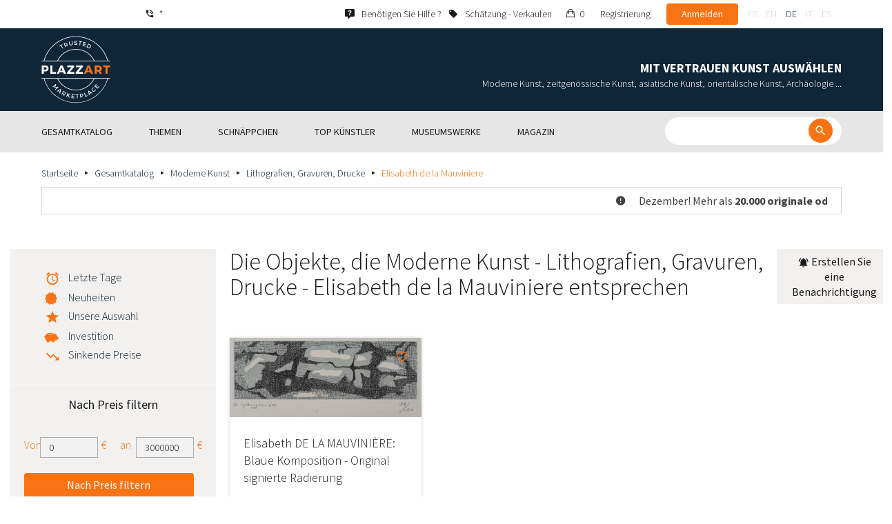

--- FILE ---
content_type: text/html; charset=UTF-8
request_url: https://www.plazzart.com/de_DE/kauf/lithografien-gravuren-drucke-865/elisabeth-de-la-mauviniere-12679/moderne-kunst-22
body_size: 66649
content:
<!DOCTYPE html PUBLIC "-//W3C//DTD XHTML 1.0 Transitional//EN" "http://www.w3.org/TR/xhtml1/DTD/xhtml1-transitional.dtd">
<html xmlns="http://www.w3.org/1999/xhtml">

<head>
 <title>Kauf Verkauf Moderne Kunst Lithografien, Gravuren, Drucke - Elisabeth de la Mauviniere bewertet</title>
 <meta http-equiv="Content-Language" content="de" />
 <meta http-equiv="Content-Script-Type" content="text/javascript" />
 <meta http-equiv="Content-Type" content="text/html; charset=utf-8" />
 <meta name="viewport" content="initial-scale=1, maximum-scale=1" />
 <meta name="description" content="Plazzart - Kunstwerke, Antiquitäten &amp; Sammlerstücke online. Schauen Sie sich unsere Auswahl an ((Division)) - ((Node)) und abonnieren Sie unsere personalisierten Benachrichtigungen, um unsere nächsten Verkäufe nicht zu verpassen!" />
 <meta property="og:title" content="Kauf Verkauf Moderne Kunst Lithografien, Gravuren, Drucke - Elisabeth de la Mauviniere bewertet" />
 <meta property="og:description" content="Plazzart - Kunstwerke, Antiquitäten &amp; Sammlerstücke online. Schauen Sie sich unsere Auswahl an ((Division)) - ((Node)) und abonnieren Sie unsere personalisierten Benachrichtigungen, um unsere nächsten Verkäufe nicht zu verpassen!" />
 <meta property="twitter:description" content="Plazzart - Kunstwerke, Antiquitäten &amp; Sammlerstücke online. Schauen Sie sich unsere Auswahl an ((Division)) - ((Node)) und abonnieren Sie unsere personalisierten Benachrichtigungen, um unsere nächsten Verkäufe nicht zu verpassen!" />
 <meta property="og:locale" content="fr_FR" />
 <meta property="og:locale:alternate" content="en_US" />
 <meta property="og:type" content="website" />
 <meta property="twitter:card" content="summary" />
 <meta property="twitter:site" content="@lotprive" />
 <meta property="og:image" content="https://www.plazzart.com/doc/logo.png" />
 <meta property="og:image:type" content="image/png" />
 <meta property="og:image:width" content="132" />
 <meta property="og:image:height" content="130" />
 <meta property="twitter:image" content="https://www.plazzart.com/doc/logo.png" />
 <script type="text/javascript">
  var _user_id = 0, _locale = 32, _lang = "de_DE", _extension = "plot", _scope = "front";
  var _events = [["package.list","pages",493568]];
 </script>
 <script src="/web/core/scripts/prototype.js?20210611" type="text/javascript"></script>
 <script src="/web/core/scripts/kwo.js?20210611" type="text/javascript"></script>
 <script src="/web/community/controller.js?20210611" type="text/javascript"></script>
 <script src="/web/shop/controller.js?20210611" type="text/javascript"></script>
 <script src="/web/plot/scripts/master.js?20210611" type="text/javascript"></script>
 <script src="/web/plot/scripts/front.js?20210611" type="text/javascript"></script>
 <script src="/web/core/scripts/scriptaculous/scriptaculous.js?20210611" type="text/javascript"></script>
 <script src="/web/plot/vendor/jquery/dist/jquery.min.js?20210611" type="text/javascript"></script>
 <script src="/web/plot/vendor/imagesloaded/imagesloaded.pkgd.min.js?20210611" type="text/javascript"></script>
 <script src="/web/plot/scripts/main.min.js?20210611" type="text/javascript"></script>
 <script src="/web/plot/vendor/imagesloaded/imagesloaded.pkgd.min.js?20210611" type="text/javascript"></script>
 <link rel="stylesheet" href="/web/plot/styles/front.css?20210611" type="text/css" media="screen" />
 <link rel="stylesheet" href="/web/plot/vendor/seiyria-bootstrap-slider/dist/css/bootstrap-slider.min.css?20210611" type="text/css" media="screen" />
 <link rel="stylesheet" href="/web/plot/vendor/material-design-iconic-font/dist/css/material-design-iconic-font.min.css?20210611" type="text/css" media="screen" />
 <link rel="stylesheet" href="https://fonts.googleapis.com/css?family=Montserrat:300,400,500,600,700&display=swa?20210611" type="text/css" media="screen" />
 <link rel="stylesheet" href="https://fonts.googleapis.com/css?family=Source+Sans+Pro:300,400,600,700&display=swap?20210611" type="text/css" media="screen" />
 <link rel="canonical" href="https://www.plazzart.com/de_DE/kauf/elisabeth-de-la-mauviniere-12679/moderne-kunst-22" />
 <link rel="alternate" href="https://www.plazzart.com/fr_FR/achat/elisabeth-de-la-mauviniere-12679/art-moderne-22" hreflang="fr-FR" />
 <link rel="alternate" href="https://www.plazzart.com/fr_CA/achat/elisabeth-de-la-mauviniere-12679/art-moderne-22" hreflang="fr-CA" />
 <link rel="alternate" href="https://www.plazzart.com/fr_BE/achat/elisabeth-de-la-mauviniere-12679/art-moderne-22" hreflang="fr-BE" />
 <link rel="alternate" href="https://www.plazzart.com/fr_LU/achat/elisabeth-de-la-mauviniere-12679/art-moderne-22" hreflang="fr-LU" />
 <link rel="alternate" href="https://www.plazzart.com/fr_CH/achat/elisabeth-de-la-mauviniere-12679/art-moderne-22" hreflang="fr-CH" />
 <link rel="alternate" href="https://www.plazzart.com/en_GB/buy/elisabeth-de-la-mauviniere-12679/post-war-modern-art-22" hreflang="en-GB" />
 <link rel="alternate" href="https://www.plazzart.com/en_US/buy/elisabeth-de-la-mauviniere-12679/post-war-modern-art-22" hreflang="en-US" />
 <link rel="alternate" href="https://www.plazzart.com/en_NL/buy/elisabeth-de-la-mauviniere-12679/post-war-modern-art-22" hreflang="en-NL" />
 <link rel="alternate" href="https://www.plazzart.com/en_JP/buy/elisabeth-de-la-mauviniere-12679/post-war-modern-art-22" hreflang="en-JP" />
 <link rel="alternate" href="https://www.plazzart.com/en_HK/buy/elisabeth-de-la-mauviniere-12679/post-war-modern-art-22" hreflang="en-HK" />
 <link rel="alternate" href="https://www.plazzart.com/en_SG/buy/elisabeth-de-la-mauviniere-12679/post-war-modern-art-22" hreflang="en-SG" />
 <link rel="alternate" href="https://www.plazzart.com/en_CA/buy/elisabeth-de-la-mauviniere-12679/post-war-modern-art-22" hreflang="en-CA" />
 <link rel="alternate" href="https://www.plazzart.com/en_SE/buy/elisabeth-de-la-mauviniere-12679/post-war-modern-art-22" hreflang="en-SE" />
 <link rel="alternate" href="https://www.plazzart.com/de_DE/kauf/elisabeth-de-la-mauviniere-12679/moderne-kunst-22" hreflang="de-DE" />
 <link rel="alternate" href="https://www.plazzart.com/de_AT/kauf/elisabeth-de-la-mauviniere-12679/moderne-kunst-22" hreflang="de-AT" />
 <link rel="alternate" href="https://www.plazzart.com/de_CH/kauf/elisabeth-de-la-mauviniere-12679/moderne-kunst-22" hreflang="de-CH" />
 <link rel="alternate" href="https://www.plazzart.com/de_LI/kauf/elisabeth-de-la-mauviniere-12679/moderne-kunst-22" hreflang="de-LI" />
 <link rel="alternate" href="https://www.plazzart.com/de_LU/kauf/elisabeth-de-la-mauviniere-12679/moderne-kunst-22" hreflang="de-LU" />
 <link rel="alternate" href="https://www.plazzart.com/it_IT/acquisto/elisabeth-de-la-mauviniere-12679/arte-moderna-22" hreflang="it-IT" />
 <link rel="alternate" href="https://www.plazzart.com/es_ES/compra/elisabeth-de-la-mauviniere-12679/arte-moderno-22" hreflang="es-ES" />
 <link rel="alternate" href="https://www.plazzart.com/fr_FR/achat/elisabeth-de-la-mauviniere-12679/art-moderne-22" hreflang="x-default" />
 <link rel="icon" href="/web/plot/pix/favicon.png" type="image/png" />
 <!--[if IE 9]>
 <link rel="stylesheet" href="/web/plot/styles/ie9.css?20210611" type="text/css" />
 <![endif]-->
 <!--[if IE 8]>
 <link rel="stylesheet" href="/web/plot/styles/ie8.css?20210611" type="text/css" />
 <![endif]-->
 <!--[if lt IE 8]>
 <link rel="stylesheet" href="/web/plot/styles/ie.css?20210611" type="text/css" />
 <![endif]-->
 <!--[if IE 7]>
 <link rel="stylesheet" href="/web/plot/styles/ie7.css?20210611" type="text/css" />
 <![endif]-->
 <!--[if IE 6]>
 <link rel="stylesheet" href="/web/plot/styles/ie6.css?20210611" type="text/css" />
 <![endif]-->
<script async src="https://www.googletagmanager.com/gtag/js?id=G-2PNXNZ664F"></script>
<script>
  window.dataLayer = window.dataLayer || [];
  function gtag(){dataLayer.push(arguments);}
  gtag('js', new Date());
  gtag('config', 'G-2PNXNZ664F');
  gtag('config', 'AW-987820547');
</script><script type="text/javascript" src="//widget.trustpilot.com/bootstrap/v5/tp.widget.bootstrap.min.js" async></script><script type="text/javascript">
!function(f,b,e,v,n,t,s){if(f.fbq)return;n=f.fbq=function(){n.callMethod?
n.callMethod.apply(n,arguments):n.queue.push(arguments)};if(!f._fbq)f._fbq=n;
n.push=n;n.loaded=!0;n.version='2.0';n.queue=[];t=b.createElement(e);t.async=!0;
t.src=v;s=b.getElementsByTagName(e)[0];s.parentNode.insertBefore(t,s)}(window,
document,'script','//connect.facebook.net/en_US/fbevents.js');
fbq('init', '');
fbq('track', "PageView");
</script>
<noscript><img height="1" width="1" style="display:none"
src="https://www.facebook.com/tr?id=&ev=PageView&noscript=1"/>
</noscript>
</head>

<body class="scope-front extension-plot action-package-list request-unregistered de">
 <div id="fb-root"></div>

<div class="wrapper-main ">
  <div class="wrapper-front">
    <div class="wrapper-header clearfix">
      <!-- Header Connexion -->
<div class="header-search">
  <div class="container">
    <div id="over-top-bar" class="topbar clearfix">
      <div class="new-text">  </div>

      <a href="tel:+33980473085" title="Wenden Sie sich für weitere Informationen an unseren Kundendienst." class="link-icon visible-xs"><i class="symbol icon-phone"></i><span>*</span></a>
      <span class="link-icon hidden-xs"><i class="symbol icon-phone"></i><span>*</span></span>

      <div class="header__actions">
        <ul class="header__menu list-inline list-unstyled">
          <div class="block-btn-help">
            <a href="https://www.plazzart.com/de_DE/faq" target="_blank" class="link-icon">
              <i class="symbol icon-help"></i>
              <span>Benötigen Sie Hilfe ?</span>
            </a>
          </div>
          <div class="block-btn-sell">
                          <a href="https://www.plazzart.com/de_DE/kunstwerken-verkaufen" class="link-icon">
                <i class="symbol icon-label"></i>
                <span>Schätzung - Verkaufen</span>
              </a>
                      </div>

          
                    <li class="item--panier"><a href="https://www.plazzart.com/de_DE/shop/cart"><i class="icon-bag"></i><span class="sr-only">Mein Einkaufswagen</span> 0</a></li>
          <li class="item--bold"><a href="javascript:void(0)" onclick="Plot.AuthManager.showSignup()">Registrierung</a></li>
          <li class="item--btn"><button type="button" class="btn btn-secondary" onclick="Plot.AuthManager.showLogin()">Anmelden</button></li>
                <li>
          <!-- Language -->
          <ul class="topbar__locales list-inline list-unstyled">
                          <li>
                <a href="javascript:void(0)" onclick="Kwo.Locale.onSet(1)" class="">fr</a>
              </li>
                          <li>
                <a href="javascript:void(0)" onclick="Kwo.Locale.onSet(2)" class="">en</a>
              </li>
                          <li>
                <a href="javascript:void(0)" onclick="Kwo.Locale.onSet(32)" class="active">de</a>
              </li>
                          <li>
                <a href="javascript:void(0)" onclick="Kwo.Locale.onSet(8)" class="">it</a>
              </li>
                          <li>
                <a href="javascript:void(0)" onclick="Kwo.Locale.onSet(4)" class="">es</a>
              </li>
                      </ul>
          <!-- / Language -->
        </li>
      </ul>
    </div>

    <!-- Logo Mobile  -->
    <a href="https://www.plazzart.com/" class="logo-mobile">
      <img src="/web/plot/pix/plazzart_logo_inline.svg" alt="Plazzart" />
    </a>
    <!-- /Logo Mobile  -->

    </div>
  </div>
</div>
<!-- / Header Connexion -->

<!-- Header Logo -->
<div class="header-logo-wrap">
  <div class="container">
    <div class="header__logo">
              <a href="https://www.plazzart.com/" >
          <img src="/web/plot/pix/plazzart_logo.svg" alt="Plazzart" />
        </a>
          </div>

    <div class="header__message">
      <div class="title">Mit Vertrauen Kunst auswählen</div>
      <div class="subtitle">Moderne Kunst, zeitgenössische Kunst, asiatische Kunst, orientalische Kunst, Archäologie ...</div>
    </div>
  </div>
</div>
<!-- Header Logo -->


<!-- Menu Navigation -->
   <div class="header__nav">
  <div class="nav__content">
    <div class="container">
      <!--  Btn Menu -->
      <div id="btn-menu">
        <span></span>
        <span></span>
        <span></span>
      </div>
      <!--  /Btn Menu -->

      <!--  Btn Back -->
      <div id="btn-back">
        <i class="icon-chevron-left"></i>
        <span class="sr-only">Retour</span>
      </div>
      <!--  /Btn Back -->

      <!-- Form Search -->
      <form class="block-searcher" onsubmit="Plot.Query.onSubmit(this); return false;">
        <input type="text" id="query" name="query" class="form-control" value="" />
        <button type="submit" id="btn-search" class="btn btn-reset btn-reset-desktop"><i class="symbol icon-search"></i></button>
        <a href="javascript:void(0);" id="btn-close" class="btn btn-close-search"><i class="symbol icon-close"></i></a>
        <a href="javascript:void(0);" id="btn-show-search" class="btn btn-reset btn-reset-mobile"><i class="symbol icon-search"></i></a>
      </form>
      <!-- /Form Search -->

      <!-- Link Catalogue -->
      <a href="https://www.plazzart.com/fr/achat" class="link-catalogue">Den gesamten Katalog ansehen</a>
      <!-- Link Catalogue -->

      <!-- Menu -->
      <ul class="nav-menu">
          <div class="header__menu">
            

                        <div class="item--btn"><a href="https://www.plazzart.com/login" class="btn btn-secondary">Anmelden</a></div>
            <div class="item--bold"><a href="https://www.plazzart.com/signup.light" class="btn btn-grey-secondary">Registrierung</a></div>

                  </div>

                <li class="main first">
          <div class="title">
            <a href="https://www.plazzart.com/de_DE/kauf"><span>Gesamtkatalog</span></a>
          </div>
                    <ul class="subnav" >
            <div class="bg-list">
              <div class="container">
                <a href="https://www.plazzart.com/de_DE/kauf" class="text-gold title-subnav-mobile">Gesamtkatalog</a>
                  <div class="list">
                                                                                                    <li><a href="https://www.plazzart.com/de_DE/kauf/antiquitaeten-antike-moebel-6" title="Antiquitäten, Antike Möbel, Antike Kunstobjekte"><span class="title">Antiquitäten, Antike Möbel, Antike Kunstobjekte</span><span class="number">(13)</span></a></li>
                                                            <li><a href="https://www.plazzart.com/de_DE/kauf/archaeologie-2" title="Archäologie"><span class="title">Archäologie</span><span class="number">(6)</span></a></li>
                                                            <li><a href="https://www.plazzart.com/de_DE/kauf/asiatische-kunst-19" title="Asiatische Kunst"><span class="title">Asiatische Kunst</span><span class="number">(39)</span></a></li>
                                                            <li><a href="https://www.plazzart.com/de_DE/kauf/buecher-autogramme-8" title="Bücher, Autogramme, Dokumente, Plakate"><span class="title">Bücher, Autogramme, Dokumente, Plakate</span><span class="number">(85)</span></a></li>
                                                            <li><a href="https://www.plazzart.com/de_DE/kauf/comics-29" title="Comics"><span class="title">Comics</span><span class="number">(232)</span></a></li>
                                                            <li><a href="https://www.plazzart.com/de_DE/kauf/design-jugenstil-art-deco-23" title="Design, Jugendstil und Art Déco"><span class="title">Design, Jugendstil und Art Déco</span><span class="number">(310)</span></a></li>
                                                            <li><a href="https://www.plazzart.com/de_DE/kauf/entdeckungen-403" title="Entdeckungen"><span class="title">Entdeckungen</span><span class="number">(1409)</span></a></li>
                                                            </div><div class="list">
                                        <li><a href="https://www.plazzart.com/de_DE/kauf/fotografie-26" title="Fotografie"><span class="title">Fotografie</span><span class="number">(677)</span></a></li>
                                                            <li><a href="https://www.plazzart.com/de_DE/kauf/geschirr-silberzeug-porzellan-3" title="Geschirr (Silberbesteck, Porzellan)"><span class="title">Geschirr (Silberbesteck, Porzellan)</span><span class="number">(5)</span></a></li>
                                                            <li><a href="https://www.plazzart.com/de_DE/kauf/islamische-kunst-21" title="Islamische Kunst, Orientalistische Kunst, Orientale Teppiche"><span class="title">Islamische Kunst, Orientalistische Kunst, Orientale Teppiche</span><span class="number">(7)</span></a></li>
                                                            <li><a href="https://www.plazzart.com/de_DE/kauf/klassische-kunst-5" title="Klassische Kunst"><span class="title">Klassische Kunst</span><span class="number">(170)</span></a></li>
                                                            <li><a href="https://www.plazzart.com/de_DE/kauf/mode-kleidung-14" title="Mode (Kleidung und Accessoires)"><span class="title">Mode (Kleidung und Accessoires)</span><span class="number">(137)</span></a></li>
                                                            <li><a href="https://www.plazzart.com/de_DE/kauf/moderne-kunst-22" title="Moderne Kunst"><span class="title">Moderne Kunst</span><span class="number">(9005)</span></a></li>
                                                            <li><a href="https://www.plazzart.com/de_DE/kauf/primitive-kuenste-7" title="Primitive Künste"><span class="title">Primitive Künste</span><span class="number">(46)</span></a></li>
                                                            </div><div class="list">
                                        <li><a href="https://www.plazzart.com/de_DE/kauf/sammlerobjekte-17" title="Sammlerobjekte (Fächer, Schlüssel, Briefbeschwerer)"><span class="title">Sammlerobjekte (Fächer, Schlüssel, Briefbeschwerer)</span><span class="number">(29)</span></a></li>
                                                            <li><a href="https://www.plazzart.com/de_DE/kauf/schmuck-9" title="Schmuck und Stifte"><span class="title">Schmuck und Stifte</span><span class="number">(84)</span></a></li>
                                                            <li><a href="https://www.plazzart.com/de_DE/kauf/street-art-und-graffiti-402" title="Street Art und Graffiti"><span class="title">Street Art und Graffiti</span><span class="number">(878)</span></a></li>
                                                            <li><a href="https://www.plazzart.com/de_DE/kauf/waffen-militaria-4" title="Waffen, Militaria"><span class="title">Waffen, Militaria</span><span class="number">(1)</span></a></li>
                                                            <li><a href="https://www.plazzart.com/de_DE/kauf/zeitgenoessische-kunst-20" title="Zeitgenössische Kunst"><span class="title">Zeitgenössische Kunst</span><span class="number">(1986)</span></a></li>
                                      </div>
              </div>
            </div>
          </ul>
                  </li>
                <li class="main">
          <div class="title">
            <a href="javascript:void(0)"><span>Themen</span></a>
          </div>
          <ul class="subnav" >
            <div class="bg-list">
              <div class="container">
                <!-- sales-list  -->
                <span class="title-subnav-mobile">Themen</span>
                <div class="list">
                                                                                                              <li>
                      <a href="https://www.plazzart.com/de_DE/kauf/eventverkauf/abstrakte-kunst-124" title="Abstrakte Kunst">
                        <span class="title">Abstrakte Kunst</span>
                        <span class="number">(669)</span>
                      </a>
                    </li>
                                                                                            <li>
                      <a href="https://www.plazzart.com/de_DE/kauf/eventverkauf/eine-grose-auswahl-an-gerahmten-werken-bereit-zum-verschenken-185" title="Eine große Auswahl an gerahmten Werken, bereit zum Verschenken!">
                        <span class="title">Eine große Auswahl an gerahmten Werken, bereit zum Verschenken!</span>
                        <span class="number">(252)</span>
                      </a>
                    </li>
                                                                                            <li>
                      <a href="https://www.plazzart.com/de_DE/kauf/eventverkauf/kubismus-857" title="Kubismus">
                        <span class="title">Kubismus</span>
                        <span class="number">(157)</span>
                      </a>
                    </li>
                                                                                            <li>
                      <a href="https://www.plazzart.com/de_DE/kauf/eventverkauf/malerei-307" title="Malerei">
                        <span class="title">Malerei</span>
                        <span class="number">(1226)</span>
                      </a>
                    </li>
                                                                                            <li>
                      <a href="https://www.plazzart.com/de_DE/kauf/eventverkauf/moderne-kunst-344" title="Moderne Kunst">
                        <span class="title">Moderne Kunst</span>
                        <span class="number">(2616)</span>
                      </a>
                    </li>
                                                                        </div><div class="list">
                                                        <li>
                      <a href="https://www.plazzart.com/de_DE/kauf/eventverkauf/outsider-art-649" title="Outsider art">
                        <span class="title">Outsider art</span>
                        <span class="number">(1)</span>
                      </a>
                    </li>
                                                                                            <li>
                      <a href="https://www.plazzart.com/de_DE/kauf/eventverkauf/pop-art-132" title="Pop Art">
                        <span class="title">Pop Art</span>
                        <span class="number">(208)</span>
                      </a>
                    </li>
                                                                                            <li>
                      <a href="https://www.plazzart.com/de_DE/kauf/eventverkauf/portrats-119" title="Porträts">
                        <span class="title">Porträts</span>
                        <span class="number">(513)</span>
                      </a>
                    </li>
                                                                                            <li>
                      <a href="https://www.plazzart.com/de_DE/kauf/eventverkauf/skulpturen-365" title="Skulpturen">
                        <span class="title">Skulpturen</span>
                        <span class="number">(700)</span>
                      </a>
                    </li>
                                                                                            <li>
                      <a href="https://www.plazzart.com/de_DE/kauf/eventverkauf/surrealismus-109" title="Surrealismus">
                        <span class="title">Surrealismus</span>
                        <span class="number">(1068)</span>
                      </a>
                    </li>
                                                                        </div><div class="list">
                                                        <li>
                      <a href="https://www.plazzart.com/de_DE/kauf/eventverkauf/zeichnungen-und-aquarelle-51" title="Zeichnungen und Aquarelle">
                        <span class="title">Zeichnungen und Aquarelle</span>
                        <span class="number">(1203)</span>
                      </a>
                    </li>
                                                                                            <li>
                      <a href="https://www.plazzart.com/de_DE/kauf/eventverkauf/zeitgenossische-kunst-478" title="Zeitgenössische Kunst">
                        <span class="title">Zeitgenössische Kunst</span>
                        <span class="number">(548)</span>
                      </a>
                    </li>
                                                    </div>
              </div>
            </div>
          </ul>
        </li>
                        <li class="main">
          <div class="title">
            <a href="https://www.plazzart.com/de_DE/kauf?price_max=250"><span>Schnäppchen</span></a>
          </div>
          <ul class="subnav" >
            <div class="bg-list">
              <div class="container">
                <a href="https://www.plazzart.com/de_DE/kauf?price_max=250" class="text-gold title-subnav-mobile">Schnäppchen</a>
                <div class="list">
                                                                                          <li><a href="https://www.plazzart.com/de_DE/kauf/antiquitaeten-antike-moebel-6?price_max=250" title="Antiquitäten, Antike Möbel, Antike Kunstobjekte"><span class="title">Antiquitäten, Antike Möbel, Antike Kunstobjekte</span><span class="number">(5)</span></a> </li>
                                                      <li><a href="https://www.plazzart.com/de_DE/kauf/archaeologie-2?price_max=250" title="Archäologie"><span class="title">Archäologie</span><span class="number">(3)</span></a> </li>
                                                      <li><a href="https://www.plazzart.com/de_DE/kauf/asiatische-kunst-19?price_max=250" title="Asiatische Kunst"><span class="title">Asiatische Kunst</span><span class="number">(13)</span></a> </li>
                                                      <li><a href="https://www.plazzart.com/de_DE/kauf/buecher-autogramme-8?price_max=250" title="Bücher, Autogramme, Dokumente, Plakate"><span class="title">Bücher, Autogramme, Dokumente, Plakate</span><span class="number">(11)</span></a> </li>
                                                      <li><a href="https://www.plazzart.com/de_DE/kauf/comics-29?price_max=250" title="Comics"><span class="title">Comics</span><span class="number">(121)</span></a> </li>
                                                      <li><a href="https://www.plazzart.com/de_DE/kauf/design-jugenstil-art-deco-23?price_max=250" title="Design, Jugendstil und Art Déco"><span class="title">Design, Jugendstil und Art Déco</span><span class="number">(14)</span></a> </li>
                                                      </div><div class="list">
                                    <li><a href="https://www.plazzart.com/de_DE/kauf/entdeckungen-403?price_max=250" title="Entdeckungen"><span class="title">Entdeckungen</span><span class="number">(1184)</span></a> </li>
                                                      <li><a href="https://www.plazzart.com/de_DE/kauf/fotografie-26?price_max=250" title="Fotografie"><span class="title">Fotografie</span><span class="number">(221)</span></a> </li>
                                                      <li><a href="https://www.plazzart.com/de_DE/kauf/islamische-kunst-21?price_max=250" title="Islamische Kunst, Orientalistische Kunst, Orientale Teppiche"><span class="title">Islamische Kunst, Orientalistische Kunst, Orientale Teppiche</span><span class="number">(5)</span></a> </li>
                                                      <li><a href="https://www.plazzart.com/de_DE/kauf/klassische-kunst-5?price_max=250" title="Klassische Kunst"><span class="title">Klassische Kunst</span><span class="number">(115)</span></a> </li>
                                                      <li><a href="https://www.plazzart.com/de_DE/kauf/mode-kleidung-14?price_max=250" title="Mode (Kleidung und Accessoires)"><span class="title">Mode (Kleidung und Accessoires)</span><span class="number">(133)</span></a> </li>
                                                      <li><a href="https://www.plazzart.com/de_DE/kauf/moderne-kunst-22?price_max=250" title="Moderne Kunst"><span class="title">Moderne Kunst</span><span class="number">(7098)</span></a> </li>
                                                      </div><div class="list">
                                    <li><a href="https://www.plazzart.com/de_DE/kauf/primitive-kuenste-7?price_max=250" title="Primitive Künste"><span class="title">Primitive Künste</span><span class="number">(16)</span></a> </li>
                                                      <li><a href="https://www.plazzart.com/de_DE/kauf/sammlerobjekte-17?price_max=250" title="Sammlerobjekte (Fächer, Schlüssel, Briefbeschwerer)"><span class="title">Sammlerobjekte (Fächer, Schlüssel, Briefbeschwerer)</span><span class="number">(6)</span></a> </li>
                                                      <li><a href="https://www.plazzart.com/de_DE/kauf/schmuck-9?price_max=250" title="Schmuck und Stifte"><span class="title">Schmuck und Stifte</span><span class="number">(14)</span></a> </li>
                                                      <li><a href="https://www.plazzart.com/de_DE/kauf/street-art-und-graffiti-402?price_max=250" title="Street Art und Graffiti"><span class="title">Street Art und Graffiti</span><span class="number">(313)</span></a> </li>
                                                      <li><a href="https://www.plazzart.com/de_DE/kauf/zeitgenoessische-kunst-20?price_max=250" title="Zeitgenössische Kunst"><span class="title">Zeitgenössische Kunst</span><span class="number">(960)</span></a> </li>
                                  </div>
              </div>
            </div>
          </ul>
        </li>
                        <li class="main">
          <div class="title">
            <a href="javascript:void(0)"><span>Top Künstler</span></a>
          </div>
          <ul class="subnav" >
            <div class="bg-list">
              <div class="container">
              <span class="title-subnav-mobile">Top Künstler</span>
               <div class="list">
                                                                                     <li><a href="https://www.plazzart.com/de_DE/kauf/alexander-calder-447/moderne-kunst-22" title="Alexander Calder"><span class="title">Alexander Calder</span><span class="number">(19)</span></a> </li>
                                                   <li><a href="https://www.plazzart.com/de_DE/kauf/andre-derain-1031/moderne-kunst-22" title="André Derain"><span class="title">André Derain</span><span class="number">(83)</span></a> </li>
                                                   <li><a href="https://www.plazzart.com/de_DE/kauf/andy-warhol-455/zeitgenossische-kunst-20" title="Andy Warhol"><span class="title">Andy Warhol</span><span class="number">(18)</span></a> </li>
                                                   <li><a href="https://www.plazzart.com/de_DE/kauf/antoni-tapies-429/zeitgenossische-kunst-20" title="Antoni Tapiès"><span class="title">Antoni Tapiès</span><span class="number">(17)</span></a> </li>
                                                   <li><a href="https://www.plazzart.com/de_DE/kauf/arman-459/zeitgenossische-kunst-20" title="Arman"><span class="title">Arman</span><span class="number">(15)</span></a> </li>
                                                   <li><a href="https://www.plazzart.com/de_DE/kauf/auguste-chabaud-1064/moderne-kunst-22" title="Auguste Chabaud"><span class="title">Auguste Chabaud</span><span class="number">(1)</span></a> </li>
                                                   <li><a href="https://www.plazzart.com/de_DE/kauf/aurelie-nemours-450/zeitgenossische-kunst-20" title="Aurélie Nemours"><span class="title">Aurélie Nemours</span><span class="number">(1)</span></a> </li>
                                                   <li><a href="https://www.plazzart.com/de_DE/kauf/bengt-lindstrom-444/zeitgenossische-kunst-20" title="Bengt Lindström"><span class="title">Bengt Lindström</span><span class="number">(21)</span></a> </li>
                                                   <li><a href="https://www.plazzart.com/de_DE/kauf/bernard-buffet-1065/moderne-kunst-22" title="Bernard Buffet"><span class="title">Bernard Buffet</span><span class="number">(139)</span></a> </li>
                                                   <li><a href="https://www.plazzart.com/de_DE/kauf/cesar-969/zeitgenossische-kunst-20" title="César"><span class="title">César</span><span class="number">(9)</span></a> </li>
                                                   <li><a href="https://www.plazzart.com/de_DE/kauf/charles-eames-7138/design-jugendstil-und-art-deco-23" title="Charles Eames"><span class="title">Charles Eames</span><span class="number">(1)</span></a> </li>
                                                   <li><a href="https://www.plazzart.com/de_DE/kauf/charlotte-perriand-3149/design-jugendstil-und-art-deco-23" title="Charlotte Perriand"><span class="title">Charlotte Perriand</span><span class="number">(17)</span></a> </li>
                                                   <li><a href="https://www.plazzart.com/de_DE/kauf/claude-weisbuch-1231/zeitgenossische-kunst-20" title="Claude Weisbuch"><span class="title">Claude Weisbuch</span><span class="number">(34)</span></a> </li>
                                                   <li><a href="https://www.plazzart.com/de_DE/kauf/corneille-1119/zeitgenossische-kunst-20" title="Corneille van Beverloo"><span class="title">Corneille van Beverloo</span><span class="number">(15)</span></a> </li>
                                                   <li><a href="https://www.plazzart.com/de_DE/kauf/eduardo-chillida-4690/zeitgenossische-kunst-20" title="Eduardo Chillida"><span class="title">Eduardo Chillida</span><span class="number">(13)</span></a> </li>
                                                   <li><a href="https://www.plazzart.com/de_DE/kauf/francois-morellet-467/zeitgenossische-kunst-20" title="François Morellet"><span class="title">François Morellet</span><span class="number">(5)</span></a> </li>
                                                   <li><a href="https://www.plazzart.com/de_DE/kauf/georges-braque-965/moderne-kunst-22" title="Georges Braque"><span class="title">Georges Braque</span><span class="number">(79)</span></a> </li>
                                                   <li><a href="https://www.plazzart.com/de_DE/kauf/gustav-klimt-1087/moderne-kunst-22" title="Gustav Klimt"><span class="title">Gustav Klimt</span><span class="number">(7)</span></a> </li>
                                                   <li><a href="https://www.plazzart.com/de_DE/kauf/hans-bellmer-968/moderne-kunst-22" title="Hans Bellmer"><span class="title">Hans Bellmer</span><span class="number">(41)</span></a> </li>
                                                   </div><div class="list">
                                  <li><a href="https://www.plazzart.com/de_DE/kauf/hans-hartung-815/zeitgenossische-kunst-20" title="Hans Hartung"><span class="title">Hans Hartung</span><span class="number">(10)</span></a> </li>
                                                   <li><a href="https://www.plazzart.com/de_DE/kauf/henri-matisse-1104/moderne-kunst-22" title="Henri Matisse"><span class="title">Henri Matisse</span><span class="number">(157)</span></a> </li>
                                                   <li><a href="https://www.plazzart.com/de_DE/kauf/herve-telemaque-4756/zeitgenossische-kunst-20" title="Hervé Télémaque"><span class="title">Hervé Télémaque</span><span class="number">(5)</span></a> </li>
                                                   <li><a href="https://www.plazzart.com/de_DE/kauf/jacques-villegle-464/zeitgenossische-kunst-20" title="Jacques Villeglé"><span class="title">Jacques Villeglé</span><span class="number">(5)</span></a> </li>
                                                   <li><a href="https://www.plazzart.com/de_DE/kauf/jean-cocteau-521/moderne-kunst-22" title="Jean Cocteau"><span class="title">Jean Cocteau</span><span class="number">(207)</span></a> </li>
                                                   <li><a href="https://www.plazzart.com/de_DE/kauf/jean-helion-4471/moderne-kunst-22" title="Jean Hélion"><span class="title">Jean Hélion</span><span class="number">(11)</span></a> </li>
                                                   <li><a href="https://www.plazzart.com/de_DE/kauf/jean-miotte-3263/zeitgenossische-kunst-20" title="Jean Miotte"><span class="title">Jean Miotte</span><span class="number">(9)</span></a> </li>
                                                   <li><a href="https://www.plazzart.com/de_DE/kauf/jean-picart-le-doux-3790/moderne-kunst-22" title="Jean Picart Le Doux"><span class="title">Jean Picart Le Doux</span><span class="number">(6)</span></a> </li>
                                                   <li><a href="https://www.plazzart.com/de_DE/kauf/joan-miro-517/moderne-kunst-22" title="Joan Miro"><span class="title">Joan Miro</span><span class="number">(113)</span></a> </li>
                                                   <li><a href="https://www.plazzart.com/de_DE/kauf/karel-appel-445/moderne-kunst-22" title="Karel Appel"><span class="title">Karel Appel</span><span class="number">(1)</span></a> </li>
                                                   <li><a href="https://www.plazzart.com/de_DE/kauf/keith-haring-491/street-art-und-graffiti-402" title="Keith Haring"><span class="title">Keith Haring</span><span class="number">(15)</span></a> </li>
                                                   <li><a href="https://www.plazzart.com/de_DE/kauf/ladislas-kijno-1593/zeitgenossische-kunst-20" title="Ladislas Kijno"><span class="title">Ladislas Kijno</span><span class="number">(1)</span></a> </li>
                                                   <li><a href="https://www.plazzart.com/de_DE/kauf/tsuguharu-foujita-515/moderne-kunst-22" title="Léonard Tsugouharu Foujita"><span class="title">Léonard Tsugouharu Foujita</span><span class="number">(35)</span></a> </li>
                                                   <li><a href="https://www.plazzart.com/de_DE/kauf/leonor-fini-1004/moderne-kunst-22" title="Leonor Fini"><span class="title">Leonor Fini</span><span class="number">(92)</span></a> </li>
                                                   <li><a href="https://www.plazzart.com/de_DE/kauf/louis-toffoli-510/moderne-kunst-22" title="Louis Toffoli"><span class="title">Louis Toffoli</span><span class="number">(11)</span></a> </li>
                                                   <li><a href="https://www.plazzart.com/de_DE/kauf/marc-chagall-963/moderne-kunst-22" title="Marc Chagall"><span class="title">Marc Chagall</span><span class="number">(287)</span></a> </li>
                                                   <li><a href="https://www.plazzart.com/de_DE/kauf/marie-laurencin-1454/moderne-kunst-22" title="Marie Laurencin"><span class="title">Marie Laurencin</span><span class="number">(44)</span></a> </li>
                                                   <li><a href="https://www.plazzart.com/de_DE/kauf/maurice-de-vlaminck-3011/moderne-kunst-22" title="Maurice de Vlaminck"><span class="title">Maurice de Vlaminck</span><span class="number">(46)</span></a> </li>
                                                   <li><a href="https://www.plazzart.com/de_DE/kauf/maurice-utrillo-891/moderne-kunst-22" title="Maurice Utrillo"><span class="title">Maurice Utrillo</span><span class="number">(18)</span></a> </li>
                                                   </div><div class="list">
                                  <li><a href="https://www.plazzart.com/de_DE/kauf/max-ernst-3168/moderne-kunst-22" title="Max Ernst"><span class="title">Max Ernst</span><span class="number">(35)</span></a> </li>
                                                   <li><a href="https://www.plazzart.com/de_DE/kauf/mimmo-rotella-1125/zeitgenossische-kunst-20" title="Mimmo Rotella"><span class="title">Mimmo Rotella</span><span class="number">(4)</span></a> </li>
                                                   <li><a href="https://www.plazzart.com/de_DE/kauf/niki-de-saint-phalle-1114/zeitgenossische-kunst-20" title="Niki de Saint Phalle"><span class="title">Niki de Saint Phalle</span><span class="number">(4)</span></a> </li>
                                                   <li><a href="https://www.plazzart.com/de_DE/kauf/pablo-picasso-442/moderne-kunst-22" title="Pablo Picasso"><span class="title">Pablo Picasso</span><span class="number">(414)</span></a> </li>
                                                   <li><a href="https://www.plazzart.com/de_DE/kauf/peter-klasen-460/zeitgenossische-kunst-20" title="Peter Klasen"><span class="title">Peter Klasen</span><span class="number">(7)</span></a> </li>
                                                   <li><a href="https://www.plazzart.com/de_DE/kauf/philippe-pasqua-484/zeitgenossische-kunst-20" title="Philippe Pasqua"><span class="title">Philippe Pasqua</span><span class="number">(3)</span></a> </li>
                                                   <li><a href="https://www.plazzart.com/de_DE/kauf/pierre-alechinsky-1076/zeitgenossische-kunst-20" title="Pierre Alechinsky"><span class="title">Pierre Alechinsky</span><span class="number">(18)</span></a> </li>
                                                   <li><a href="https://www.plazzart.com/de_DE/kauf/pierre-soulages-1133/zeitgenossische-kunst-20" title="Pierre Soulages"><span class="title">Pierre Soulages</span><span class="number">(50)</span></a> </li>
                                                   <li><a href="https://www.plazzart.com/de_DE/kauf/pierre-tal-coat-4340/moderne-kunst-22" title="Pierre Tal-Coat"><span class="title">Pierre Tal-Coat</span><span class="number">(3)</span></a> </li>
                                                   <li><a href="https://www.plazzart.com/de_DE/kauf/pierre-yves-tremois-1579/zeitgenossische-kunst-20" title="Pierre-Yves Trémois"><span class="title">Pierre-Yves Trémois</span><span class="number">(32)</span></a> </li>
                                                   <li><a href="https://www.plazzart.com/de_DE/kauf/raoul-dufy-524/moderne-kunst-22" title="Raoul Dufy"><span class="title">Raoul Dufy</span><span class="number">(46)</span></a> </li>
                                                   <li><a href="https://www.plazzart.com/de_DE/kauf/robert-combas-496/zeitgenossische-kunst-20" title="Robert Combas"><span class="title">Robert Combas</span><span class="number">(5)</span></a> </li>
                                                   <li><a href="https://www.plazzart.com/de_DE/kauf/salvador-dali-1007/moderne-kunst-22" title="Salvador Dali"><span class="title">Salvador Dali</span><span class="number">(396)</span></a> </li>
                                                   <li><a href="https://www.plazzart.com/de_DE/kauf/theo-tobiasse-1135/zeitgenossische-kunst-20" title="Théo Tobiasse"><span class="title">Théo Tobiasse</span><span class="number">(5)</span></a> </li>
                                                   <li><a href="https://www.plazzart.com/de_DE/kauf/tony-soulie-3257/zeitgenossische-kunst-20" title="Tony Soulié"><span class="title">Tony Soulié</span><span class="number">(13)</span></a> </li>
                                                   <li><a href="https://www.plazzart.com/de_DE/kauf/valerio-adami-1241/zeitgenossische-kunst-20" title="Valério Adami"><span class="title">Valério Adami</span><span class="number">(26)</span></a> </li>
                                                   <li><a href="https://www.plazzart.com/de_DE/kauf/yves-brayer-518/moderne-kunst-22" title="Yves Brayer"><span class="title">Yves Brayer</span><span class="number">(19)</span></a> </li>
                                                   <li><a href="https://www.plazzart.com/de_DE/kauf/zao-wou-ki-1920-2013-1240/zeitgenossische-kunst-20" title="Zao Wou-Ki"><span class="title">Zao Wou-Ki</span><span class="number">(12)</span></a> </li>
                                  </div>
               </div>
             </div>
           </ul>
        </li>
                 
        <li class="main">
          <div class="title">
            <a href="https://www.plazzart.com/de_DE/kauf?private=1"><span>Museumswerke</span></a>
          </div>
          <ul class="subnav">
             <div class="bg-list">
               <div class="container">
                 <a href="https://www.plazzart.com/de_DE/kauf?private=1" class="text-gold title-subnav-mobile">Museumswerke</a>
                 <div class="list">
                                                                                     <li><a href="https://www.plazzart.com/de_DE/kauf/asiatische-kunst-19?private=1" title="Asiatische Kunst"><span class="title">Asiatische Kunst</span><span class="number">(2)</span></a> </li>
                                                   <li><a href="https://www.plazzart.com/de_DE/kauf/buecher-autogramme-8?private=1" title="Bücher, Autogramme, Dokumente, Plakate"><span class="title">Bücher, Autogramme, Dokumente, Plakate</span><span class="number">(6)</span></a> </li>
                                                   <li><a href="https://www.plazzart.com/de_DE/kauf/comics-29?private=1" title="Comics"><span class="title">Comics</span><span class="number">(42)</span></a> </li>
                                                   <li><a href="https://www.plazzart.com/de_DE/kauf/design-jugenstil-art-deco-23?private=1" title="Design, Jugendstil und Art Déco"><span class="title">Design, Jugendstil und Art Déco</span><span class="number">(8)</span></a> </li>
                                                   <li><a href="https://www.plazzart.com/de_DE/kauf/entdeckungen-403?private=1" title="Entdeckungen"><span class="title">Entdeckungen</span><span class="number">(2)</span></a> </li>
                                                   </div><div class="list">
                                  <li><a href="https://www.plazzart.com/de_DE/kauf/fotografie-26?private=1" title="Fotografie"><span class="title">Fotografie</span><span class="number">(35)</span></a> </li>
                                                   <li><a href="https://www.plazzart.com/de_DE/kauf/islamische-kunst-21?private=1" title="Islamische Kunst, Orientalistische Kunst, Orientale Teppiche"><span class="title">Islamische Kunst, Orientalistische Kunst, Orientale Teppiche</span><span class="number">(1)</span></a> </li>
                                                   <li><a href="https://www.plazzart.com/de_DE/kauf/klassische-kunst-5?private=1" title="Klassische Kunst"><span class="title">Klassische Kunst</span><span class="number">(17)</span></a> </li>
                                                   <li><a href="https://www.plazzart.com/de_DE/kauf/moderne-kunst-22?private=1" title="Moderne Kunst"><span class="title">Moderne Kunst</span><span class="number">(284)</span></a> </li>
                                                   <li><a href="https://www.plazzart.com/de_DE/kauf/primitive-kuenste-7?private=1" title="Primitive Künste"><span class="title">Primitive Künste</span><span class="number">(1)</span></a> </li>
                                                   </div><div class="list">
                                  <li><a href="https://www.plazzart.com/de_DE/kauf/sammlerobjekte-17?private=1" title="Sammlerobjekte (Fächer, Schlüssel, Briefbeschwerer)"><span class="title">Sammlerobjekte (Fächer, Schlüssel, Briefbeschwerer)</span><span class="number">(1)</span></a> </li>
                                                   <li><a href="https://www.plazzart.com/de_DE/kauf/schmuck-9?private=1" title="Schmuck und Stifte"><span class="title">Schmuck und Stifte</span><span class="number">(5)</span></a> </li>
                                                   <li><a href="https://www.plazzart.com/de_DE/kauf/street-art-und-graffiti-402?private=1" title="Street Art und Graffiti"><span class="title">Street Art und Graffiti</span><span class="number">(86)</span></a> </li>
                                                   <li><a href="https://www.plazzart.com/de_DE/kauf/zeitgenoessische-kunst-20?private=1" title="Zeitgenössische Kunst"><span class="title">Zeitgenössische Kunst</span><span class="number">(150)</span></a> </li>
                                </div>
             </div>
           </div>
          </ul>
        </li>
                <li class="main">
          <div class="title">
            <a href="https://magazine.plazzart.com/de_DE"><span>Magazin</span></a>
          </div>
          <ul class="subnav">
             <div class="bg-list">
               <div class="container">
                 <a href="https://magazine.plazzart.com/de_DE" class="text-gold title-subnav-mobile">Magazin</a>
                 <div class="list">
                                                                                     <li><a href="https://magazine.plazzart.com/de_DE/künstlerische-neuigkeiten-6" title="Künstlerische Neuigkeiten"><span class="title">Künstlerische Neuigkeiten</span></a></li>
                                                   <li><a href="https://magazine.plazzart.com/de_DE/kundenrezensionen-10" title="Kundenrezensionen"><span class="title">Kundenrezensionen</span></a></li>
                                                   <li><a href="https://magazine.plazzart.com/de_DE/lieblings-8" title="Lieblings"><span class="title">Lieblings</span></a></li>
                                                   </div><div class="list">
                                  <li><a href="https://magazine.plazzart.com/de_DE/ideen-zum-ausstieg-5" title="Ideen zum Ausstieg"><span class="title">Ideen zum Ausstieg</span></a></li>
                                                   <li><a href="https://magazine.plazzart.com/de_DE/lifestyle-11" title="Lifestyle"><span class="title">Lifestyle</span></a></li>
                                                   <li><a href="https://magazine.plazzart.com/de_DE/betreff-der-woche-1" title="Betreff der Woche"><span class="title">Betreff der Woche</span></a></li>
                                                   </div><div class="list">
                                  <li><a href="https://magazine.plazzart.com/de_DE/top-kunstler-9" title="Top Kunstler"><span class="title">Top Kunstler</span></a></li>
                                </div>
             </div>
           </div>
          </ul>
        </li>

        <div class="block-links">
                          </div>

        <!-- Btn Sell  -->
                      <a href="https://www.plazzart.com/de_DE/kunstwerken-verkaufen" class="link-icon visible-xs"><i class="symbol icon-label"></i><span>Schätzung - Verkaufen</span></a>
                  <!-- /Btn Sell  -->

        <!-- Language  -->
         <div class="block-language">
                         <a href="javascript:void(0)" onclick="Kwo.Locale.onSet(1)" class="">fr</a>
                         <a href="javascript:void(0)" onclick="Kwo.Locale.onSet(2)" class="">en</a>
                         <a href="javascript:void(0)" onclick="Kwo.Locale.onSet(32)" class="active">de</a>
                         <a href="javascript:void(0)" onclick="Kwo.Locale.onSet(8)" class="">it</a>
                         <a href="javascript:void(0)" onclick="Kwo.Locale.onSet(4)" class="">es</a>
                    </div>
         <!-- /Language  -->

      </ul>
      <!-- /Menu -->

      <div class="overlay-menu"></div>
    </div>
  </div>
</div>
<!-- Menu Navigation -->

<!-- Menu Fixe -->
<div class="header-scroll">
  <div class="bg-header">
    <div class="container">
      <div class="header__logo__inline">
                  <a href="https://www.plazzart.com/" >
          <img src="/web/plot/pix/plazzart_logo_inline.svg" alt="Plazzart" />
          </a>
              </div>

      <a href="tel:+33980473085" title="Wenden Sie sich für weitere Informationen an unseren Kundendienst." class="link-icon visible-xs"><i class="symbol icon-phone"></i><span>*</span></a>
      <a href="javascript:void(0)" title="Wenden Sie sich für weitere Informationen an unseren Kundendienst." class="link-icon hidden-sm hidden-xs"><i class="symbol icon-phone"></i><span>*</span></a>

      <div class="header__actions">
        <ul class="header__menu list-unstyled list-inline">
          <div class="block-btn-help">
            <a href="https://www.plazzart.com/de_DE/faq" target="_blank" class="link-icon">
              <i class="symbol icon-help"></i>
              <span>Benötigen Sie Hilfe ?</span>
            </a>
          </div>
          <div class="block-btn-sell">
                          <a href="https://www.plazzart.com/de_DE/kunstwerken-verkaufen" class="link-icon"><i class="symbol icon-label"></i><span>Schätzung - Verkaufen</span></a>
              <a href="https://www.plazzart.com/de_DE/kunstwerken-verkaufen" class="visible-xs link-icon"><i class="symbol icon-label"></i><span>Schätzung - Verkaufen</span></a>
                      </div>

                    
            <li class="item--panier"><a href="https://www.plazzart.com/de_DE/shop/cart"><i class="icon-bag"></i><span class="sr-only">Mein Einkaufswagen</span> 0</a></li>
            <li class="item--bold"><a href="javascript:void(0)" onclick="Plot.AuthManager.showSignup()">Registrierung</a></li>

            <li class="item--btn"><button type="button" class="btn btn-secondary" onclick="Plot.AuthManager.showLogin()">Anmelden</button></li>
                    <li>
            <ul class="topbar__locales list-unstyled list-inline">
                              <li>
                  <a href="javascript:void(0)" onclick="Kwo.Locale.onSet(1)" class="">fr</a>
                </li>
                              <li>
                  <a href="javascript:void(0)" onclick="Kwo.Locale.onSet(2)" class="">en</a>
                </li>
                              <li>
                  <a href="javascript:void(0)" onclick="Kwo.Locale.onSet(32)" class="active">de</a>
                </li>
                              <li>
                  <a href="javascript:void(0)" onclick="Kwo.Locale.onSet(8)" class="">it</a>
                </li>
                              <li>
                  <a href="javascript:void(0)" onclick="Kwo.Locale.onSet(4)" class="">es</a>
                </li>
                          </ul>
          </li>
        </ul>
      </div>

    </div>
  </div>

       <div class="header__nav">
  <div class="nav__content">
    <div class="container">
      <!--  Btn Menu -->
      <div id="btn-menu">
        <span></span>
        <span></span>
        <span></span>
      </div>
      <!--  /Btn Menu -->

      <!--  Btn Back -->
      <div id="btn-back">
        <i class="icon-chevron-left"></i>
        <span class="sr-only">Retour</span>
      </div>
      <!--  /Btn Back -->

      <!-- Form Search -->
      <form class="block-searcher" onsubmit="Plot.Query.onSubmit(this); return false;">
        <input type="text" id="query" name="query" class="form-control" value="" />
        <button type="submit" id="btn-search" class="btn btn-reset btn-reset-desktop"><i class="symbol icon-search"></i></button>
        <a href="javascript:void(0);" id="btn-close" class="btn btn-close-search"><i class="symbol icon-close"></i></a>
        <a href="javascript:void(0);" id="btn-show-search" class="btn btn-reset btn-reset-mobile"><i class="symbol icon-search"></i></a>
      </form>
      <!-- /Form Search -->

      <!-- Link Catalogue -->
      <a href="https://www.plazzart.com/fr/achat" class="link-catalogue">Den gesamten Katalog ansehen</a>
      <!-- Link Catalogue -->

      <!-- Menu -->
      <ul class="nav-menu">
          <div class="header__menu">
            

                        <div class="item--btn"><a href="https://www.plazzart.com/login" class="btn btn-secondary">Anmelden</a></div>
            <div class="item--bold"><a href="https://www.plazzart.com/signup.light" class="btn btn-grey-secondary">Registrierung</a></div>

                  </div>

                <li class="main first">
          <div class="title">
            <a href="https://www.plazzart.com/de_DE/kauf"><span>Gesamtkatalog</span></a>
          </div>
                    <ul class="subnav" >
            <div class="bg-list">
              <div class="container">
                <a href="https://www.plazzart.com/de_DE/kauf" class="text-gold title-subnav-mobile">Gesamtkatalog</a>
                  <div class="list">
                                                                                                    <li><a href="https://www.plazzart.com/de_DE/kauf/antiquitaeten-antike-moebel-6" title="Antiquitäten, Antike Möbel, Antike Kunstobjekte"><span class="title">Antiquitäten, Antike Möbel, Antike Kunstobjekte</span><span class="number">(13)</span></a></li>
                                                            <li><a href="https://www.plazzart.com/de_DE/kauf/archaeologie-2" title="Archäologie"><span class="title">Archäologie</span><span class="number">(6)</span></a></li>
                                                            <li><a href="https://www.plazzart.com/de_DE/kauf/asiatische-kunst-19" title="Asiatische Kunst"><span class="title">Asiatische Kunst</span><span class="number">(39)</span></a></li>
                                                            <li><a href="https://www.plazzart.com/de_DE/kauf/buecher-autogramme-8" title="Bücher, Autogramme, Dokumente, Plakate"><span class="title">Bücher, Autogramme, Dokumente, Plakate</span><span class="number">(85)</span></a></li>
                                                            <li><a href="https://www.plazzart.com/de_DE/kauf/comics-29" title="Comics"><span class="title">Comics</span><span class="number">(232)</span></a></li>
                                                            <li><a href="https://www.plazzart.com/de_DE/kauf/design-jugenstil-art-deco-23" title="Design, Jugendstil und Art Déco"><span class="title">Design, Jugendstil und Art Déco</span><span class="number">(310)</span></a></li>
                                                            <li><a href="https://www.plazzart.com/de_DE/kauf/entdeckungen-403" title="Entdeckungen"><span class="title">Entdeckungen</span><span class="number">(1409)</span></a></li>
                                                            </div><div class="list">
                                        <li><a href="https://www.plazzart.com/de_DE/kauf/fotografie-26" title="Fotografie"><span class="title">Fotografie</span><span class="number">(677)</span></a></li>
                                                            <li><a href="https://www.plazzart.com/de_DE/kauf/geschirr-silberzeug-porzellan-3" title="Geschirr (Silberbesteck, Porzellan)"><span class="title">Geschirr (Silberbesteck, Porzellan)</span><span class="number">(5)</span></a></li>
                                                            <li><a href="https://www.plazzart.com/de_DE/kauf/islamische-kunst-21" title="Islamische Kunst, Orientalistische Kunst, Orientale Teppiche"><span class="title">Islamische Kunst, Orientalistische Kunst, Orientale Teppiche</span><span class="number">(7)</span></a></li>
                                                            <li><a href="https://www.plazzart.com/de_DE/kauf/klassische-kunst-5" title="Klassische Kunst"><span class="title">Klassische Kunst</span><span class="number">(170)</span></a></li>
                                                            <li><a href="https://www.plazzart.com/de_DE/kauf/mode-kleidung-14" title="Mode (Kleidung und Accessoires)"><span class="title">Mode (Kleidung und Accessoires)</span><span class="number">(137)</span></a></li>
                                                            <li><a href="https://www.plazzart.com/de_DE/kauf/moderne-kunst-22" title="Moderne Kunst"><span class="title">Moderne Kunst</span><span class="number">(9005)</span></a></li>
                                                            <li><a href="https://www.plazzart.com/de_DE/kauf/primitive-kuenste-7" title="Primitive Künste"><span class="title">Primitive Künste</span><span class="number">(46)</span></a></li>
                                                            </div><div class="list">
                                        <li><a href="https://www.plazzart.com/de_DE/kauf/sammlerobjekte-17" title="Sammlerobjekte (Fächer, Schlüssel, Briefbeschwerer)"><span class="title">Sammlerobjekte (Fächer, Schlüssel, Briefbeschwerer)</span><span class="number">(29)</span></a></li>
                                                            <li><a href="https://www.plazzart.com/de_DE/kauf/schmuck-9" title="Schmuck und Stifte"><span class="title">Schmuck und Stifte</span><span class="number">(84)</span></a></li>
                                                            <li><a href="https://www.plazzart.com/de_DE/kauf/street-art-und-graffiti-402" title="Street Art und Graffiti"><span class="title">Street Art und Graffiti</span><span class="number">(878)</span></a></li>
                                                            <li><a href="https://www.plazzart.com/de_DE/kauf/waffen-militaria-4" title="Waffen, Militaria"><span class="title">Waffen, Militaria</span><span class="number">(1)</span></a></li>
                                                            <li><a href="https://www.plazzart.com/de_DE/kauf/zeitgenoessische-kunst-20" title="Zeitgenössische Kunst"><span class="title">Zeitgenössische Kunst</span><span class="number">(1986)</span></a></li>
                                      </div>
              </div>
            </div>
          </ul>
                  </li>
                <li class="main">
          <div class="title">
            <a href="javascript:void(0)"><span>Themen</span></a>
          </div>
          <ul class="subnav" >
            <div class="bg-list">
              <div class="container">
                <!-- sales-list  -->
                <span class="title-subnav-mobile">Themen</span>
                <div class="list">
                                                                                                              <li>
                      <a href="https://www.plazzart.com/de_DE/kauf/eventverkauf/abstrakte-kunst-124" title="Abstrakte Kunst">
                        <span class="title">Abstrakte Kunst</span>
                        <span class="number">(669)</span>
                      </a>
                    </li>
                                                                                            <li>
                      <a href="https://www.plazzart.com/de_DE/kauf/eventverkauf/eine-grose-auswahl-an-gerahmten-werken-bereit-zum-verschenken-185" title="Eine große Auswahl an gerahmten Werken, bereit zum Verschenken!">
                        <span class="title">Eine große Auswahl an gerahmten Werken, bereit zum Verschenken!</span>
                        <span class="number">(252)</span>
                      </a>
                    </li>
                                                                                            <li>
                      <a href="https://www.plazzart.com/de_DE/kauf/eventverkauf/kubismus-857" title="Kubismus">
                        <span class="title">Kubismus</span>
                        <span class="number">(157)</span>
                      </a>
                    </li>
                                                                                            <li>
                      <a href="https://www.plazzart.com/de_DE/kauf/eventverkauf/malerei-307" title="Malerei">
                        <span class="title">Malerei</span>
                        <span class="number">(1226)</span>
                      </a>
                    </li>
                                                                                            <li>
                      <a href="https://www.plazzart.com/de_DE/kauf/eventverkauf/moderne-kunst-344" title="Moderne Kunst">
                        <span class="title">Moderne Kunst</span>
                        <span class="number">(2616)</span>
                      </a>
                    </li>
                                                                        </div><div class="list">
                                                        <li>
                      <a href="https://www.plazzart.com/de_DE/kauf/eventverkauf/outsider-art-649" title="Outsider art">
                        <span class="title">Outsider art</span>
                        <span class="number">(1)</span>
                      </a>
                    </li>
                                                                                            <li>
                      <a href="https://www.plazzart.com/de_DE/kauf/eventverkauf/pop-art-132" title="Pop Art">
                        <span class="title">Pop Art</span>
                        <span class="number">(208)</span>
                      </a>
                    </li>
                                                                                            <li>
                      <a href="https://www.plazzart.com/de_DE/kauf/eventverkauf/portrats-119" title="Porträts">
                        <span class="title">Porträts</span>
                        <span class="number">(513)</span>
                      </a>
                    </li>
                                                                                            <li>
                      <a href="https://www.plazzart.com/de_DE/kauf/eventverkauf/skulpturen-365" title="Skulpturen">
                        <span class="title">Skulpturen</span>
                        <span class="number">(700)</span>
                      </a>
                    </li>
                                                                                            <li>
                      <a href="https://www.plazzart.com/de_DE/kauf/eventverkauf/surrealismus-109" title="Surrealismus">
                        <span class="title">Surrealismus</span>
                        <span class="number">(1068)</span>
                      </a>
                    </li>
                                                                        </div><div class="list">
                                                        <li>
                      <a href="https://www.plazzart.com/de_DE/kauf/eventverkauf/zeichnungen-und-aquarelle-51" title="Zeichnungen und Aquarelle">
                        <span class="title">Zeichnungen und Aquarelle</span>
                        <span class="number">(1203)</span>
                      </a>
                    </li>
                                                                                            <li>
                      <a href="https://www.plazzart.com/de_DE/kauf/eventverkauf/zeitgenossische-kunst-478" title="Zeitgenössische Kunst">
                        <span class="title">Zeitgenössische Kunst</span>
                        <span class="number">(548)</span>
                      </a>
                    </li>
                                                    </div>
              </div>
            </div>
          </ul>
        </li>
                        <li class="main">
          <div class="title">
            <a href="https://www.plazzart.com/de_DE/kauf?price_max=250"><span>Schnäppchen</span></a>
          </div>
          <ul class="subnav" >
            <div class="bg-list">
              <div class="container">
                <a href="https://www.plazzart.com/de_DE/kauf?price_max=250" class="text-gold title-subnav-mobile">Schnäppchen</a>
                <div class="list">
                                                                                          <li><a href="https://www.plazzart.com/de_DE/kauf/antiquitaeten-antike-moebel-6?price_max=250" title="Antiquitäten, Antike Möbel, Antike Kunstobjekte"><span class="title">Antiquitäten, Antike Möbel, Antike Kunstobjekte</span><span class="number">(5)</span></a> </li>
                                                      <li><a href="https://www.plazzart.com/de_DE/kauf/archaeologie-2?price_max=250" title="Archäologie"><span class="title">Archäologie</span><span class="number">(3)</span></a> </li>
                                                      <li><a href="https://www.plazzart.com/de_DE/kauf/asiatische-kunst-19?price_max=250" title="Asiatische Kunst"><span class="title">Asiatische Kunst</span><span class="number">(13)</span></a> </li>
                                                      <li><a href="https://www.plazzart.com/de_DE/kauf/buecher-autogramme-8?price_max=250" title="Bücher, Autogramme, Dokumente, Plakate"><span class="title">Bücher, Autogramme, Dokumente, Plakate</span><span class="number">(11)</span></a> </li>
                                                      <li><a href="https://www.plazzart.com/de_DE/kauf/comics-29?price_max=250" title="Comics"><span class="title">Comics</span><span class="number">(121)</span></a> </li>
                                                      <li><a href="https://www.plazzart.com/de_DE/kauf/design-jugenstil-art-deco-23?price_max=250" title="Design, Jugendstil und Art Déco"><span class="title">Design, Jugendstil und Art Déco</span><span class="number">(14)</span></a> </li>
                                                      </div><div class="list">
                                    <li><a href="https://www.plazzart.com/de_DE/kauf/entdeckungen-403?price_max=250" title="Entdeckungen"><span class="title">Entdeckungen</span><span class="number">(1184)</span></a> </li>
                                                      <li><a href="https://www.plazzart.com/de_DE/kauf/fotografie-26?price_max=250" title="Fotografie"><span class="title">Fotografie</span><span class="number">(221)</span></a> </li>
                                                      <li><a href="https://www.plazzart.com/de_DE/kauf/islamische-kunst-21?price_max=250" title="Islamische Kunst, Orientalistische Kunst, Orientale Teppiche"><span class="title">Islamische Kunst, Orientalistische Kunst, Orientale Teppiche</span><span class="number">(5)</span></a> </li>
                                                      <li><a href="https://www.plazzart.com/de_DE/kauf/klassische-kunst-5?price_max=250" title="Klassische Kunst"><span class="title">Klassische Kunst</span><span class="number">(115)</span></a> </li>
                                                      <li><a href="https://www.plazzart.com/de_DE/kauf/mode-kleidung-14?price_max=250" title="Mode (Kleidung und Accessoires)"><span class="title">Mode (Kleidung und Accessoires)</span><span class="number">(133)</span></a> </li>
                                                      <li><a href="https://www.plazzart.com/de_DE/kauf/moderne-kunst-22?price_max=250" title="Moderne Kunst"><span class="title">Moderne Kunst</span><span class="number">(7098)</span></a> </li>
                                                      </div><div class="list">
                                    <li><a href="https://www.plazzart.com/de_DE/kauf/primitive-kuenste-7?price_max=250" title="Primitive Künste"><span class="title">Primitive Künste</span><span class="number">(16)</span></a> </li>
                                                      <li><a href="https://www.plazzart.com/de_DE/kauf/sammlerobjekte-17?price_max=250" title="Sammlerobjekte (Fächer, Schlüssel, Briefbeschwerer)"><span class="title">Sammlerobjekte (Fächer, Schlüssel, Briefbeschwerer)</span><span class="number">(6)</span></a> </li>
                                                      <li><a href="https://www.plazzart.com/de_DE/kauf/schmuck-9?price_max=250" title="Schmuck und Stifte"><span class="title">Schmuck und Stifte</span><span class="number">(14)</span></a> </li>
                                                      <li><a href="https://www.plazzart.com/de_DE/kauf/street-art-und-graffiti-402?price_max=250" title="Street Art und Graffiti"><span class="title">Street Art und Graffiti</span><span class="number">(313)</span></a> </li>
                                                      <li><a href="https://www.plazzart.com/de_DE/kauf/zeitgenoessische-kunst-20?price_max=250" title="Zeitgenössische Kunst"><span class="title">Zeitgenössische Kunst</span><span class="number">(960)</span></a> </li>
                                  </div>
              </div>
            </div>
          </ul>
        </li>
                        <li class="main">
          <div class="title">
            <a href="javascript:void(0)"><span>Top Künstler</span></a>
          </div>
          <ul class="subnav" >
            <div class="bg-list">
              <div class="container">
              <span class="title-subnav-mobile">Top Künstler</span>
               <div class="list">
                                                                                     <li><a href="https://www.plazzart.com/de_DE/kauf/alexander-calder-447/moderne-kunst-22" title="Alexander Calder"><span class="title">Alexander Calder</span><span class="number">(19)</span></a> </li>
                                                   <li><a href="https://www.plazzart.com/de_DE/kauf/andre-derain-1031/moderne-kunst-22" title="André Derain"><span class="title">André Derain</span><span class="number">(83)</span></a> </li>
                                                   <li><a href="https://www.plazzart.com/de_DE/kauf/andy-warhol-455/zeitgenossische-kunst-20" title="Andy Warhol"><span class="title">Andy Warhol</span><span class="number">(18)</span></a> </li>
                                                   <li><a href="https://www.plazzart.com/de_DE/kauf/antoni-tapies-429/zeitgenossische-kunst-20" title="Antoni Tapiès"><span class="title">Antoni Tapiès</span><span class="number">(17)</span></a> </li>
                                                   <li><a href="https://www.plazzart.com/de_DE/kauf/arman-459/zeitgenossische-kunst-20" title="Arman"><span class="title">Arman</span><span class="number">(15)</span></a> </li>
                                                   <li><a href="https://www.plazzart.com/de_DE/kauf/auguste-chabaud-1064/moderne-kunst-22" title="Auguste Chabaud"><span class="title">Auguste Chabaud</span><span class="number">(1)</span></a> </li>
                                                   <li><a href="https://www.plazzart.com/de_DE/kauf/aurelie-nemours-450/zeitgenossische-kunst-20" title="Aurélie Nemours"><span class="title">Aurélie Nemours</span><span class="number">(1)</span></a> </li>
                                                   <li><a href="https://www.plazzart.com/de_DE/kauf/bengt-lindstrom-444/zeitgenossische-kunst-20" title="Bengt Lindström"><span class="title">Bengt Lindström</span><span class="number">(21)</span></a> </li>
                                                   <li><a href="https://www.plazzart.com/de_DE/kauf/bernard-buffet-1065/moderne-kunst-22" title="Bernard Buffet"><span class="title">Bernard Buffet</span><span class="number">(139)</span></a> </li>
                                                   <li><a href="https://www.plazzart.com/de_DE/kauf/cesar-969/zeitgenossische-kunst-20" title="César"><span class="title">César</span><span class="number">(9)</span></a> </li>
                                                   <li><a href="https://www.plazzart.com/de_DE/kauf/charles-eames-7138/design-jugendstil-und-art-deco-23" title="Charles Eames"><span class="title">Charles Eames</span><span class="number">(1)</span></a> </li>
                                                   <li><a href="https://www.plazzart.com/de_DE/kauf/charlotte-perriand-3149/design-jugendstil-und-art-deco-23" title="Charlotte Perriand"><span class="title">Charlotte Perriand</span><span class="number">(17)</span></a> </li>
                                                   <li><a href="https://www.plazzart.com/de_DE/kauf/claude-weisbuch-1231/zeitgenossische-kunst-20" title="Claude Weisbuch"><span class="title">Claude Weisbuch</span><span class="number">(34)</span></a> </li>
                                                   <li><a href="https://www.plazzart.com/de_DE/kauf/corneille-1119/zeitgenossische-kunst-20" title="Corneille van Beverloo"><span class="title">Corneille van Beverloo</span><span class="number">(15)</span></a> </li>
                                                   <li><a href="https://www.plazzart.com/de_DE/kauf/eduardo-chillida-4690/zeitgenossische-kunst-20" title="Eduardo Chillida"><span class="title">Eduardo Chillida</span><span class="number">(13)</span></a> </li>
                                                   <li><a href="https://www.plazzart.com/de_DE/kauf/francois-morellet-467/zeitgenossische-kunst-20" title="François Morellet"><span class="title">François Morellet</span><span class="number">(5)</span></a> </li>
                                                   <li><a href="https://www.plazzart.com/de_DE/kauf/georges-braque-965/moderne-kunst-22" title="Georges Braque"><span class="title">Georges Braque</span><span class="number">(79)</span></a> </li>
                                                   <li><a href="https://www.plazzart.com/de_DE/kauf/gustav-klimt-1087/moderne-kunst-22" title="Gustav Klimt"><span class="title">Gustav Klimt</span><span class="number">(7)</span></a> </li>
                                                   <li><a href="https://www.plazzart.com/de_DE/kauf/hans-bellmer-968/moderne-kunst-22" title="Hans Bellmer"><span class="title">Hans Bellmer</span><span class="number">(41)</span></a> </li>
                                                   </div><div class="list">
                                  <li><a href="https://www.plazzart.com/de_DE/kauf/hans-hartung-815/zeitgenossische-kunst-20" title="Hans Hartung"><span class="title">Hans Hartung</span><span class="number">(10)</span></a> </li>
                                                   <li><a href="https://www.plazzart.com/de_DE/kauf/henri-matisse-1104/moderne-kunst-22" title="Henri Matisse"><span class="title">Henri Matisse</span><span class="number">(157)</span></a> </li>
                                                   <li><a href="https://www.plazzart.com/de_DE/kauf/herve-telemaque-4756/zeitgenossische-kunst-20" title="Hervé Télémaque"><span class="title">Hervé Télémaque</span><span class="number">(5)</span></a> </li>
                                                   <li><a href="https://www.plazzart.com/de_DE/kauf/jacques-villegle-464/zeitgenossische-kunst-20" title="Jacques Villeglé"><span class="title">Jacques Villeglé</span><span class="number">(5)</span></a> </li>
                                                   <li><a href="https://www.plazzart.com/de_DE/kauf/jean-cocteau-521/moderne-kunst-22" title="Jean Cocteau"><span class="title">Jean Cocteau</span><span class="number">(207)</span></a> </li>
                                                   <li><a href="https://www.plazzart.com/de_DE/kauf/jean-helion-4471/moderne-kunst-22" title="Jean Hélion"><span class="title">Jean Hélion</span><span class="number">(11)</span></a> </li>
                                                   <li><a href="https://www.plazzart.com/de_DE/kauf/jean-miotte-3263/zeitgenossische-kunst-20" title="Jean Miotte"><span class="title">Jean Miotte</span><span class="number">(9)</span></a> </li>
                                                   <li><a href="https://www.plazzart.com/de_DE/kauf/jean-picart-le-doux-3790/moderne-kunst-22" title="Jean Picart Le Doux"><span class="title">Jean Picart Le Doux</span><span class="number">(6)</span></a> </li>
                                                   <li><a href="https://www.plazzart.com/de_DE/kauf/joan-miro-517/moderne-kunst-22" title="Joan Miro"><span class="title">Joan Miro</span><span class="number">(113)</span></a> </li>
                                                   <li><a href="https://www.plazzart.com/de_DE/kauf/karel-appel-445/moderne-kunst-22" title="Karel Appel"><span class="title">Karel Appel</span><span class="number">(1)</span></a> </li>
                                                   <li><a href="https://www.plazzart.com/de_DE/kauf/keith-haring-491/street-art-und-graffiti-402" title="Keith Haring"><span class="title">Keith Haring</span><span class="number">(15)</span></a> </li>
                                                   <li><a href="https://www.plazzart.com/de_DE/kauf/ladislas-kijno-1593/zeitgenossische-kunst-20" title="Ladislas Kijno"><span class="title">Ladislas Kijno</span><span class="number">(1)</span></a> </li>
                                                   <li><a href="https://www.plazzart.com/de_DE/kauf/tsuguharu-foujita-515/moderne-kunst-22" title="Léonard Tsugouharu Foujita"><span class="title">Léonard Tsugouharu Foujita</span><span class="number">(35)</span></a> </li>
                                                   <li><a href="https://www.plazzart.com/de_DE/kauf/leonor-fini-1004/moderne-kunst-22" title="Leonor Fini"><span class="title">Leonor Fini</span><span class="number">(92)</span></a> </li>
                                                   <li><a href="https://www.plazzart.com/de_DE/kauf/louis-toffoli-510/moderne-kunst-22" title="Louis Toffoli"><span class="title">Louis Toffoli</span><span class="number">(11)</span></a> </li>
                                                   <li><a href="https://www.plazzart.com/de_DE/kauf/marc-chagall-963/moderne-kunst-22" title="Marc Chagall"><span class="title">Marc Chagall</span><span class="number">(287)</span></a> </li>
                                                   <li><a href="https://www.plazzart.com/de_DE/kauf/marie-laurencin-1454/moderne-kunst-22" title="Marie Laurencin"><span class="title">Marie Laurencin</span><span class="number">(44)</span></a> </li>
                                                   <li><a href="https://www.plazzart.com/de_DE/kauf/maurice-de-vlaminck-3011/moderne-kunst-22" title="Maurice de Vlaminck"><span class="title">Maurice de Vlaminck</span><span class="number">(46)</span></a> </li>
                                                   <li><a href="https://www.plazzart.com/de_DE/kauf/maurice-utrillo-891/moderne-kunst-22" title="Maurice Utrillo"><span class="title">Maurice Utrillo</span><span class="number">(18)</span></a> </li>
                                                   </div><div class="list">
                                  <li><a href="https://www.plazzart.com/de_DE/kauf/max-ernst-3168/moderne-kunst-22" title="Max Ernst"><span class="title">Max Ernst</span><span class="number">(35)</span></a> </li>
                                                   <li><a href="https://www.plazzart.com/de_DE/kauf/mimmo-rotella-1125/zeitgenossische-kunst-20" title="Mimmo Rotella"><span class="title">Mimmo Rotella</span><span class="number">(4)</span></a> </li>
                                                   <li><a href="https://www.plazzart.com/de_DE/kauf/niki-de-saint-phalle-1114/zeitgenossische-kunst-20" title="Niki de Saint Phalle"><span class="title">Niki de Saint Phalle</span><span class="number">(4)</span></a> </li>
                                                   <li><a href="https://www.plazzart.com/de_DE/kauf/pablo-picasso-442/moderne-kunst-22" title="Pablo Picasso"><span class="title">Pablo Picasso</span><span class="number">(414)</span></a> </li>
                                                   <li><a href="https://www.plazzart.com/de_DE/kauf/peter-klasen-460/zeitgenossische-kunst-20" title="Peter Klasen"><span class="title">Peter Klasen</span><span class="number">(7)</span></a> </li>
                                                   <li><a href="https://www.plazzart.com/de_DE/kauf/philippe-pasqua-484/zeitgenossische-kunst-20" title="Philippe Pasqua"><span class="title">Philippe Pasqua</span><span class="number">(3)</span></a> </li>
                                                   <li><a href="https://www.plazzart.com/de_DE/kauf/pierre-alechinsky-1076/zeitgenossische-kunst-20" title="Pierre Alechinsky"><span class="title">Pierre Alechinsky</span><span class="number">(18)</span></a> </li>
                                                   <li><a href="https://www.plazzart.com/de_DE/kauf/pierre-soulages-1133/zeitgenossische-kunst-20" title="Pierre Soulages"><span class="title">Pierre Soulages</span><span class="number">(50)</span></a> </li>
                                                   <li><a href="https://www.plazzart.com/de_DE/kauf/pierre-tal-coat-4340/moderne-kunst-22" title="Pierre Tal-Coat"><span class="title">Pierre Tal-Coat</span><span class="number">(3)</span></a> </li>
                                                   <li><a href="https://www.plazzart.com/de_DE/kauf/pierre-yves-tremois-1579/zeitgenossische-kunst-20" title="Pierre-Yves Trémois"><span class="title">Pierre-Yves Trémois</span><span class="number">(32)</span></a> </li>
                                                   <li><a href="https://www.plazzart.com/de_DE/kauf/raoul-dufy-524/moderne-kunst-22" title="Raoul Dufy"><span class="title">Raoul Dufy</span><span class="number">(46)</span></a> </li>
                                                   <li><a href="https://www.plazzart.com/de_DE/kauf/robert-combas-496/zeitgenossische-kunst-20" title="Robert Combas"><span class="title">Robert Combas</span><span class="number">(5)</span></a> </li>
                                                   <li><a href="https://www.plazzart.com/de_DE/kauf/salvador-dali-1007/moderne-kunst-22" title="Salvador Dali"><span class="title">Salvador Dali</span><span class="number">(396)</span></a> </li>
                                                   <li><a href="https://www.plazzart.com/de_DE/kauf/theo-tobiasse-1135/zeitgenossische-kunst-20" title="Théo Tobiasse"><span class="title">Théo Tobiasse</span><span class="number">(5)</span></a> </li>
                                                   <li><a href="https://www.plazzart.com/de_DE/kauf/tony-soulie-3257/zeitgenossische-kunst-20" title="Tony Soulié"><span class="title">Tony Soulié</span><span class="number">(13)</span></a> </li>
                                                   <li><a href="https://www.plazzart.com/de_DE/kauf/valerio-adami-1241/zeitgenossische-kunst-20" title="Valério Adami"><span class="title">Valério Adami</span><span class="number">(26)</span></a> </li>
                                                   <li><a href="https://www.plazzart.com/de_DE/kauf/yves-brayer-518/moderne-kunst-22" title="Yves Brayer"><span class="title">Yves Brayer</span><span class="number">(19)</span></a> </li>
                                                   <li><a href="https://www.plazzart.com/de_DE/kauf/zao-wou-ki-1920-2013-1240/zeitgenossische-kunst-20" title="Zao Wou-Ki"><span class="title">Zao Wou-Ki</span><span class="number">(12)</span></a> </li>
                                  </div>
               </div>
             </div>
           </ul>
        </li>
                 
        <li class="main">
          <div class="title">
            <a href="https://www.plazzart.com/de_DE/kauf?private=1"><span>Museumswerke</span></a>
          </div>
          <ul class="subnav">
             <div class="bg-list">
               <div class="container">
                 <a href="https://www.plazzart.com/de_DE/kauf?private=1" class="text-gold title-subnav-mobile">Museumswerke</a>
                 <div class="list">
                                                                                     <li><a href="https://www.plazzart.com/de_DE/kauf/asiatische-kunst-19?private=1" title="Asiatische Kunst"><span class="title">Asiatische Kunst</span><span class="number">(2)</span></a> </li>
                                                   <li><a href="https://www.plazzart.com/de_DE/kauf/buecher-autogramme-8?private=1" title="Bücher, Autogramme, Dokumente, Plakate"><span class="title">Bücher, Autogramme, Dokumente, Plakate</span><span class="number">(6)</span></a> </li>
                                                   <li><a href="https://www.plazzart.com/de_DE/kauf/comics-29?private=1" title="Comics"><span class="title">Comics</span><span class="number">(42)</span></a> </li>
                                                   <li><a href="https://www.plazzart.com/de_DE/kauf/design-jugenstil-art-deco-23?private=1" title="Design, Jugendstil und Art Déco"><span class="title">Design, Jugendstil und Art Déco</span><span class="number">(8)</span></a> </li>
                                                   <li><a href="https://www.plazzart.com/de_DE/kauf/entdeckungen-403?private=1" title="Entdeckungen"><span class="title">Entdeckungen</span><span class="number">(2)</span></a> </li>
                                                   </div><div class="list">
                                  <li><a href="https://www.plazzart.com/de_DE/kauf/fotografie-26?private=1" title="Fotografie"><span class="title">Fotografie</span><span class="number">(35)</span></a> </li>
                                                   <li><a href="https://www.plazzart.com/de_DE/kauf/islamische-kunst-21?private=1" title="Islamische Kunst, Orientalistische Kunst, Orientale Teppiche"><span class="title">Islamische Kunst, Orientalistische Kunst, Orientale Teppiche</span><span class="number">(1)</span></a> </li>
                                                   <li><a href="https://www.plazzart.com/de_DE/kauf/klassische-kunst-5?private=1" title="Klassische Kunst"><span class="title">Klassische Kunst</span><span class="number">(17)</span></a> </li>
                                                   <li><a href="https://www.plazzart.com/de_DE/kauf/moderne-kunst-22?private=1" title="Moderne Kunst"><span class="title">Moderne Kunst</span><span class="number">(284)</span></a> </li>
                                                   <li><a href="https://www.plazzart.com/de_DE/kauf/primitive-kuenste-7?private=1" title="Primitive Künste"><span class="title">Primitive Künste</span><span class="number">(1)</span></a> </li>
                                                   </div><div class="list">
                                  <li><a href="https://www.plazzart.com/de_DE/kauf/sammlerobjekte-17?private=1" title="Sammlerobjekte (Fächer, Schlüssel, Briefbeschwerer)"><span class="title">Sammlerobjekte (Fächer, Schlüssel, Briefbeschwerer)</span><span class="number">(1)</span></a> </li>
                                                   <li><a href="https://www.plazzart.com/de_DE/kauf/schmuck-9?private=1" title="Schmuck und Stifte"><span class="title">Schmuck und Stifte</span><span class="number">(5)</span></a> </li>
                                                   <li><a href="https://www.plazzart.com/de_DE/kauf/street-art-und-graffiti-402?private=1" title="Street Art und Graffiti"><span class="title">Street Art und Graffiti</span><span class="number">(86)</span></a> </li>
                                                   <li><a href="https://www.plazzart.com/de_DE/kauf/zeitgenoessische-kunst-20?private=1" title="Zeitgenössische Kunst"><span class="title">Zeitgenössische Kunst</span><span class="number">(150)</span></a> </li>
                                </div>
             </div>
           </div>
          </ul>
        </li>
                <li class="main">
          <div class="title">
            <a href="https://magazine.plazzart.com/de_DE"><span>Magazin</span></a>
          </div>
          <ul class="subnav">
             <div class="bg-list">
               <div class="container">
                 <a href="https://magazine.plazzart.com/de_DE" class="text-gold title-subnav-mobile">Magazin</a>
                 <div class="list">
                                                                                     <li><a href="https://magazine.plazzart.com/de_DE/künstlerische-neuigkeiten-6" title="Künstlerische Neuigkeiten"><span class="title">Künstlerische Neuigkeiten</span></a></li>
                                                   <li><a href="https://magazine.plazzart.com/de_DE/kundenrezensionen-10" title="Kundenrezensionen"><span class="title">Kundenrezensionen</span></a></li>
                                                   <li><a href="https://magazine.plazzart.com/de_DE/lieblings-8" title="Lieblings"><span class="title">Lieblings</span></a></li>
                                                   </div><div class="list">
                                  <li><a href="https://magazine.plazzart.com/de_DE/ideen-zum-ausstieg-5" title="Ideen zum Ausstieg"><span class="title">Ideen zum Ausstieg</span></a></li>
                                                   <li><a href="https://magazine.plazzart.com/de_DE/lifestyle-11" title="Lifestyle"><span class="title">Lifestyle</span></a></li>
                                                   <li><a href="https://magazine.plazzart.com/de_DE/betreff-der-woche-1" title="Betreff der Woche"><span class="title">Betreff der Woche</span></a></li>
                                                   </div><div class="list">
                                  <li><a href="https://magazine.plazzart.com/de_DE/top-kunstler-9" title="Top Kunstler"><span class="title">Top Kunstler</span></a></li>
                                </div>
             </div>
           </div>
          </ul>
        </li>

        <div class="block-links">
                          </div>

        <!-- Btn Sell  -->
                      <a href="https://www.plazzart.com/de_DE/kunstwerken-verkaufen" class="link-icon visible-xs"><i class="symbol icon-label"></i><span>Schätzung - Verkaufen</span></a>
                  <!-- /Btn Sell  -->

        <!-- Language  -->
         <div class="block-language">
                         <a href="javascript:void(0)" onclick="Kwo.Locale.onSet(1)" class="">fr</a>
                         <a href="javascript:void(0)" onclick="Kwo.Locale.onSet(2)" class="">en</a>
                         <a href="javascript:void(0)" onclick="Kwo.Locale.onSet(32)" class="active">de</a>
                         <a href="javascript:void(0)" onclick="Kwo.Locale.onSet(8)" class="">it</a>
                         <a href="javascript:void(0)" onclick="Kwo.Locale.onSet(4)" class="">es</a>
                    </div>
         <!-- /Language  -->

      </ul>
      <!-- /Menu -->

      <div class="overlay-menu"></div>
    </div>
  </div>
</div>
  
</div>
<!-- /Menu Fixe -->



<!-- Modal Signup-->
<div class="modal modal-auth fade" id="modalSignup" tabindex="-2" role="dialog" aria-labelledby="myModalLabel">
  <div class="modal-dialog" role="document">
    <div class="modal-content">
      <div class="modal-body">
        <button type="button" class="close" data-dismiss="modal" aria-label="Close"><span aria-hidden="true"><i class="zmdi zmdi-close"></i></span></button>
        <div class="title-auth">Mein Konto anlegen</div>

<form class="form-auth">
  <div class="content">
    <div class="title-label"> Geben Sie Ihre E-Mail-Adresse ein </div>
    <p class="text-center" id="signupContext"></p>
    <div class="form-group mail last">
      <label for="login" class="sr-only">Email *</label>
      <input type="text" id="email" name="email" class="form-control" placeholder="E-Mail"/>
    </div>
    <div class="block-actions">
      <a href="javascript:void(0);" class="btn btn-secondary btn-big" onclick="Plot.AuthManager.nextStep(this)">Ein Konto erstellen</a>
    </div>
    <div class="">
      <a href="javascript:void(0);" class="btn btn-facebook" onclick="Plot.connect($(this)); return false;" data-provider="facebook"><i class="symbol icon-facebook"></i><span><strong>Verbinden</strong> Sie sich mit <strong>Facebook</strong></span></a>
    </div>
    <div class="block-inscriptions">
      <a href="javascript:void(0)" class="back-link hidden-xs" style="font-size: 20px;" data-dismiss="modal" aria-label="Close" onclick="Plot.AuthManager.showLogin()">Haben Sie bereits ein Konto?</a>
      <a href="https://www.plazzart.com/login" class="back-link visible-xs" >Haben Sie bereits ein Konto?</a>
    </div>
  </div>
</form>


<form autocomplete="off" onsubmit="Kwo.Auth.onSignUp(this); return false;" class="form-auth" style="display:none;">
  <input type="hidden" name="user[light]" value="1" />
  <input type="hidden" name="profiles[person][first_name]" value="" />
  <input type="hidden" name="profiles[person][first_name]" value="" />
  <div class="content">
    <div class="title-label"> <div align="center">
  <h2>
    700 neue Artikel pro Woche
  </h2>
</div>

<div align="center">
  <br />
</div>
<br /></div>
    <div class="form-group mail">
      <label for="login" class="sr-only">E-Mail</label>
      <input type="text" name="user[email]" class="form-control" placeholder="E-Mail"/>
    </div>
    <div class="form-group password info last">
      <label for="password" class="sr-only">Passwort</label>
      <input type="password" class="form-control" name="user[password]" id="password" placeholder="Passwort" />
      <small>(Mindestens 6 Zeichen)</small>
    </div>

    <div class="block-actions">
      <a href="javascript:void(0);" class="btn btn-secondary btn-auth" onclick="$(this).up('FORM').onsubmit();; return false;">Mein Konto anlegen</a>
    </div>

    <div class="block-checkbox">
              <div class="cgu_checkbox">
          <div class="form-checkbox">
            <input type="checkbox" value="1" id="check5header" name="notices[5]" />
            <label for="check5header">
              <span class="icon"></span>
              Ich bin damit einverstanden, den Newsletter von Plazzart zu erhalten            </label>
          </div>
        </div>
              <div class="cgu_checkbox">
          <div class="form-checkbox">
            <input type="checkbox" value="1" id="check6header" name="notices[6]" />
            <label for="check6header">
              <span class="icon"></span>
                          </label>
          </div>
        </div>
      
      <div class="cgu_checkbox">
        <div class="form-checkbox">
          <input class="select" type="checkbox" name="_cgu" value="1" data-confirm="Bitte akzeptieren Sie die allgemeinen Nutzungsbedingungen" id="checkCguheader" />
          <label for="checkCguheader">
            <span class="icon"></span>
            <a href="javascript:void(0)" data-toggle="modal" data-target="#modalcgu">Ich habe die Nutzungsbedingungen gelesen und akzeptiere sie.</a>
          </label>
        </div>
      </div>
    </div>
  </div>
</form>      </div>
    </div>
  </div>
</div>
<!-- Modal Login-->
<div class="modal modal-auth fade" id="modalLogin" tabindex="-1" role="dialog" aria-labelledby="myModalLabel">
  <div class="modal-dialog" role="document">
    <div class="modal-content">
      <div class="modal-body">
        <button type="button" class="close" data-dismiss="modal" aria-label="Close"><span aria-hidden="true"><i class="zmdi zmdi-close"></i></span></button>
        <form autocomplete="on" class="form-auth" data-mode="login" data-mode="login" onsubmit="Kwo.Auth.onLogIn(this); gtag_report_conversion(); return false;">
  <div class="title-auth">Anmelden</div>

  <input type="hidden" name="redirect_url" value="https://www.plazzart.com/" />

  <div class="content">
    <div class="title-label"> <div align="center">
  <h2>
    Geben Sie Ihre E-Mail-Adresse und Ihr Passwort ein
  </h2>
</div> </div>
    <div class="form-group mail">
      <label for="login" class="sr-only">E-Mail</label>
      <input type="text" name="login" class="form-control" placeholder="E-Mail"/>
    </div>
    <div class="form-group password last">
      <label for="password" class="sr-only">Passwort</label>
      <input type="password"  class="form-control" name="password"  id="password" placeholder="Passwort"/>
    </div>
    <div class="block-actions">
      <a href="javascript:void(0);" class="btn btn-secondary btn-auth" onclick="$(this).up('FORM').onsubmit();; return false;">Anmelden</a>
    </div>
    <div class="">
      <a href="javascript:void(0);" class="btn btn-facebook" onclick="Plot.connect($(this)); return false;" data-provider="facebook"><i class="symbol icon-facebook"></i><span><strong>Verbinden</strong> Sie sich mit <strong>Facebook</strong></span></a>
    </div>
    <div class="block-password">
      <a href="javascript:void(0)" class="back-link" onclick="(this).up('FORM').hide().next().show()">Haben Sie Ihr Passwort vergessen?</a>
    </div>
  </div>
</form>

<form style="display:none;" class="form-auth" onsubmit="Kwo.Auth.onPasswordRequest(this); return false;">
  <div class="title-auth">Haben Sie Ihr Passwort vergessen?</div>
  <div class="content">
    <div class="title-label"> Bitte geben Sie Ihre E-Mail-Adresse ein</div>
    <div class="form-group mail last">
      <label for="email" class="sr-only">E-Mail</label>
      <input type="text" name="email" class="form-control" placeholder="E-Mail"/>
    </div>
    <div class="block-actions">
      <a href="javascript:void(0);" class="btn btn-secondary btn-auth" onclick="Kwo.Auth.onPasswordRequest(this); return false;">Senden</a>
    </div>
    <div class="block-inscriptions">
      <a href="javascript:void(0)" class="back-link" onclick="(this).up('FORM').hide().previous().show()">Zurück</a>
    </div>
  </div>
</form>


<script>
  function gtag_report_conversion(url) {
    var callback = function () {
      if (typeof(url) != 'undefined') {
        window.location = url;
      }
    };

          gtag('event', 'conversion', {
        'send_to': 'AW-987820547/ZLVzCMHQ9ZcYEIPkg9cD',
        'event_callback': callback
      });
    
    return false;
  }
</script>      </div>
    </div>
  </div>
</div>

<script type="text/javascript">
  window.redirect_url = '/';
</script>
                        <div class="wrapper-breadcrumb">
            <div class="breadcrumb">
              <div class="container">
                <a href="/">Startseite</a><span class="separator"></span><a href="/de/kauf">Gesamtkatalog</a><span class="separator"></span><a href="https://www.plazzart.com/de_DE/kauf/moderne-kunst-22">Moderne Kunst</a><span class="separator"></span><a href="https://www.plazzart.com/de_DE/kauf/lithografien-gravuren-drucke-865/moderne-kunst-22">Lithografien, Gravuren, Drucke</a><span class="separator"></span><span>Elisabeth de la Mauviniere</span>              </div>
            </div>
          </div>
          <div class="clear"></div>
                  </div>
    <div class="wrapper-content">
              <section class="notification-bloc">
          <div class="container">
            <div class="notification-bar" data-toggle="modal" data-target="#modalCovid">
              <div class="marquee">
                <p>
                  <i class="zmdi zmdi-alert-circle"></i>
                  Dezember! Mehr als <strong>20.000 originale oder referenzierte Werke an</strong>, die alle von zertifizierten Verkäufern angeboten werden. Unsere Lieferungen erfolgen innerhalb von zwei Arbeitstagen
und kann bis zu 10 Werktage dauern                </p>
              </div>
            </div>
          </div>
        </section>
      

              <!-- List Products  -->
<div class="list-products-wrap">
  <div class="container-list">
    <div class="row">
      <div class="col-lg-2 col-filter">
        <a href="javascript:void(0);" class="btn btn-grey-secondary btn-filter">Nach Kategorie filtern</a>
        <div class="package-search">
          <div class="block-list-info">
            <ul class="list-animations animations list-unstyled">
                              <li class="animation animation--1 ">
                  <a href="/de_DE/letzte-tage" title="Diese Artikel werden in Kürze von der Website entfernt">Letzte Tage</a>
                </li>
                              <li class="animation animation--2 ">
                  <a href="/de_DE/neuheiten" title="Dieser Artikel wurde gerade auf der Website zum Verkauf angeboten">Neuheiten</a>
                </li>
                              <li class="animation animation--4 ">
                  <a href="/de_DE/unsere-auswahl" title="Dieser Artikel wurde von unseren Experten ausgewählt">Unsere Auswahl</a>
                </li>
                              <li class="animation animation--8 ">
                  <a href="/de_DE/investition" title="Angesichts des Kunstmarktes haben wir festgestellt, dass dieses Objekt eine gute Investitionsmöglichkeit ist. Zögern Sie nicht, Vincent unter +3319 80 47 30 85 zu kontaktieren, um mehr zu erfahren.">Investition</a>
                </li>
                              <li class="animation animation--16 ">
                  <a href="/de_DE/es-ist-gerade-schlussverkauf" title="Der Preis dieses Artikels wurde gerade gesenkt">Sinkende Preise</a>
                </li>
                          </ul>
          </div>

          <form id="formSearcherPackage" onsubmit="return Plot.Searcher.submit();">
                        <input type="hidden" name="query" value="" />
            <input type="hidden" name="offset" value="0" />
                        <input type="hidden" name="limit" value="9" />
            <input type="hidden" name="animations" value="0" />
            <input type="hidden" name="private" value="0" />
            <input type="hidden" name="sale" value="" />
            <input type="hidden" name="node" value="12679" />
            <input type="hidden" name="parent" value="865" />
            <input type="hidden" name="division" value="22" />
            <input type="hidden" name="field" value="" />
            <input type="hidden" name="order" value="" />
            <input type="hidden" name="shop" value="" />
            <input type="hidden" name="tabs" value="1" id="tabs" />

            <div class="block-slide-search">
              <div class="title-filter">Nach Preis filtern</div>
              <div class="block-slide">
                <div class="row">
                  <div class="col-xs-1">
                    <div class="text-gold">
                      Von                    </div>
                  </div>
                  <div class="col-xs-5">
                    <div class="form-input">
                      <input type="text" name="price_min" value="0" class="form-control pull-left" style="width:calc(100% - 12px);height:30px">
                      <span class="text-gold pull-right">€</span>
                    </div>
                  </div>
                  <div class="col-xs-1">
                    <input id="slideRanger" type="text" class="sr-only" />
                    <div class="text-gold">an</div>
                  </div>
                  <div class="col-xs-5">
                    <div class="form-input">
                      <input type="text" name="price_max" value="0" class="form-control pull-left" style="width:calc(100% - 12px);height:30px">
                      <span class="text-gold pull-right">  €</span>
                    </div>
                  </div>
                </div>
              </div>
              <br />
              <a href="javascript:void(0);" onclick="Plot.Searcher.choosePrice()" class="btn btn-secondary btn-filter-price" style="width:calc(100% - 12px);height:30px">
                <span>Nach Preis filtern</span>
              </a>
            </div>

            <div class="filters">

              <div class="filter-division clearfix">
                <div class="title-filter">Objekte filtern</div>
                <ul class="divisions list-unstyled">
                  <div>
<!--  item 1 -->
<li class="nav-item division  selected">
  <a href="javascript:void(0)" class="link-item division selected multiple" data-id="22" onclick="Plot.Searcher.chooseDivision(this)">
    Moderne Kunst  </a>

  <!--  item 1.1  -->
      <ul class="nav-sub-item list-unstyled ">
      <a href="javascript:void(0);" class="link-nav-sub-item"><i class="symbol icon-chevron-left"></i>Moderne Kunst</a>
              <li>
          <ul class="nodes list-unstyled" >
            <li>
              <ul class="sublist list-unstyled">
                                  <li class="">
                                          <a href="https://www.plazzart.com/de_DE/kauf/gemalde-417/moderne-kunst-22" title="Gemälde" class="main link-sub-item multiple">Gemälde</a>
                                                                                    <ul class="list-unstyled nav-last-item">
                        <a href="javascript:void(0);" class="link-nav-last-item"> <i class="symbol icon-chevron-left"></i>Gemälde</a>
                        <li>
                          <span class="nodes">
                                                          <a href="https://www.plazzart.com/de_DE/kauf/gemalde-417/aime-daniel-steinlen-4731/moderne-kunst-22" title="Aimé-Daniel Steinlen" class="node">Aimé-Daniel Steinlen</a>
                                                          <a href="https://www.plazzart.com/de_DE/kauf/gemalde-417/alex-denonne-13316/moderne-kunst-22" title="Alex Denonne" class="node">Alex Denonne</a>
                                                          <a href="https://www.plazzart.com/de_DE/kauf/gemalde-417/alphonse-quizet-10761/moderne-kunst-22" title="Alphonse Quizet" class="node">Alphonse Quizet</a>
                                                          <a href="https://www.plazzart.com/de_DE/kauf/gemalde-417/andre-bloc-10272/moderne-kunst-22" title="André Bloc" class="node">André Bloc</a>
                                                          <a href="https://www.plazzart.com/de_DE/kauf/gemalde-417/andre-cottavoz-4193/moderne-kunst-22" title="André Cottavoz" class="node">André Cottavoz</a>
                                                          <a href="https://www.plazzart.com/de_DE/kauf/gemalde-417/andre-quellier-4136/moderne-kunst-22" title="André Quellier" class="node">André Quellier</a>
                                                          <a href="https://www.plazzart.com/de_DE/kauf/gemalde-417/angiolo-volpe-12761/moderne-kunst-22" title="Angiolo Volpe" class="node">Angiolo Volpe</a>
                                                          <a href="https://www.plazzart.com/de_DE/kauf/gemalde-417/antonio-sbrana-6326/moderne-kunst-22" title="Antonio Sbrana" class="node">Antonio Sbrana</a>
                                                          <a href="https://www.plazzart.com/de_DE/kauf/gemalde-417/auguste-chabaud-1064/moderne-kunst-22" title="Auguste Chabaud" class="node">Auguste Chabaud</a>
                                                          <a href="https://www.plazzart.com/de_DE/kauf/gemalde-417/bernard-locca-12622/moderne-kunst-22" title="Bernard Locca" class="node">Bernard Locca</a>
                                                          <a href="https://www.plazzart.com/de_DE/kauf/gemalde-417/camille-hilaire-948/moderne-kunst-22" title="Camille Hilaire" class="node">Camille Hilaire</a>
                                                          <a href="https://www.plazzart.com/de_DE/kauf/gemalde-417/caroline-burnett-14405/moderne-kunst-22" title="Caroline Burnett" class="node">Caroline Burnett</a>
                                                          <a href="https://www.plazzart.com/de_DE/kauf/gemalde-417/charles-doudelet-7688/moderne-kunst-22" title="Charles Doudelet" class="node">Charles Doudelet</a>
                                                          <a href="https://www.plazzart.com/de_DE/kauf/gemalde-417/charles-francois-daubigny-9958/moderne-kunst-22" title="Charles François Daubigny" class="node">Charles François Daubigny</a>
                                                          <a href="https://www.plazzart.com/de_DE/kauf/gemalde-417/charles-malle-2399/moderne-kunst-22" title="Charles Malle" class="node">Charles Malle</a>
                                                          <a href="https://www.plazzart.com/de_DE/kauf/gemalde-417/edgar-stoebel-4048/moderne-kunst-22" title="Edgar Stoebel" class="node">Edgar Stoebel</a>
                                                          <a href="https://www.plazzart.com/de_DE/kauf/gemalde-417/edmond-sigrist-13193/moderne-kunst-22" title="Edmond Sigrist" class="node">Edmond Sigrist</a>
                                                          <a href="https://www.plazzart.com/de_DE/kauf/gemalde-417/elisee-maclet-2814/moderne-kunst-22" title="Elisée Maclet" class="node">Elisée Maclet</a>
                                                          <a href="https://www.plazzart.com/de_DE/kauf/gemalde-417/emilio-grau-sala-966/moderne-kunst-22" title="Emilio Grau-Sala" class="node">Emilio Grau-Sala</a>
                                                          <a href="https://www.plazzart.com/de_DE/kauf/gemalde-417/eugene-galien-laloue-1539/moderne-kunst-22" title="Eugène Galien-Laloue" class="node">Eugène Galien-Laloue</a>
                                                          <a href="https://www.plazzart.com/de_DE/kauf/gemalde-417/francois-ozenda-12544/moderne-kunst-22" title="François Ozenda" class="node">François Ozenda</a>
                                                          <a href="https://www.plazzart.com/de_DE/kauf/gemalde-417/gaston-de-latenay-10083/moderne-kunst-22" title="Gaston de LATENAY" class="node">Gaston de LATENAY</a>
                                                          <a href="https://www.plazzart.com/de_DE/kauf/gemalde-417/gena-pechaubes-11083/moderne-kunst-22" title="Gena Péchaubès" class="node">Gena Péchaubès</a>
                                                          <a href="https://www.plazzart.com/de_DE/kauf/gemalde-417/george-howard-14535/moderne-kunst-22" title="George HOWARD" class="node">George HOWARD</a>
                                                          <a href="https://www.plazzart.com/de_DE/kauf/gemalde-417/georges-clairin-1526/moderne-kunst-22" title="Georges Clairin" class="node">Georges Clairin</a>
                                                          <a href="https://www.plazzart.com/de_DE/kauf/gemalde-417/georges-desvallieres-14502/moderne-kunst-22" title="Georges DESVALLIERES" class="node">Georges DESVALLIERES</a>
                                                          <a href="https://www.plazzart.com/de_DE/kauf/gemalde-417/georges-manzana-pissarro-9973/moderne-kunst-22" title="Georges Manzana-Pissarro" class="node">Georges Manzana-Pissarro</a>
                                                          <a href="https://www.plazzart.com/de_DE/kauf/gemalde-417/giovanni-malesci-6325/moderne-kunst-22" title="Giovanni Malesci" class="node">Giovanni Malesci</a>
                                                          <a href="https://www.plazzart.com/de_DE/kauf/gemalde-417/giuseppe-comparini-1638/moderne-kunst-22" title="Giuseppe Comparini" class="node">Giuseppe Comparini</a>
                                                          <a href="https://www.plazzart.com/de_DE/kauf/gemalde-417/gustave-pierre-10066/moderne-kunst-22" title="Gustave PIERRE" class="node">Gustave PIERRE</a>
                                                          <a href="https://www.plazzart.com/de_DE/kauf/gemalde-417/henri-berengier-14946/moderne-kunst-22" title="Henri Bérengier" class="node">Henri Bérengier</a>
                                                          <a href="https://www.plazzart.com/de_DE/kauf/gemalde-417/henry-saint-clair-13649/moderne-kunst-22" title="Henry Saint-Clair" class="node">Henry Saint-Clair</a>
                                                          <a href="https://www.plazzart.com/de_DE/kauf/gemalde-417/henry-d-anty-1673/moderne-kunst-22" title="Henry d'Anty" class="node">Henry d'Anty</a>
                                                          <a href="https://www.plazzart.com/de_DE/kauf/gemalde-417/hermine-david-5475/moderne-kunst-22" title="Hermine David" class="node">Hermine David</a>
                                                          <a href="https://www.plazzart.com/de_DE/kauf/gemalde-417/irina-ionesco-6872/moderne-kunst-22" title="Irina Ionesco" class="node">Irina Ionesco</a>
                                                          <a href="https://www.plazzart.com/de_DE/kauf/gemalde-417/j-pedoussot-14769/moderne-kunst-22" title="J. Pedoussot" class="node">J. Pedoussot</a>
                                                          <a href="https://www.plazzart.com/de_DE/kauf/gemalde-417/j-coulon-14242/moderne-kunst-22" title="J.Coulon" class="node">J.Coulon</a>
                                                          <a href="https://www.plazzart.com/de_DE/kauf/gemalde-417/jacques-soisson-14427/moderne-kunst-22" title="Jacques soisson" class="node">Jacques soisson</a>
                                                          <a href="https://www.plazzart.com/de_DE/kauf/gemalde-417/jean-cocteau-521/moderne-kunst-22" title="Jean Cocteau" class="node">Jean Cocteau</a>
                                                          <a href="https://www.plazzart.com/de_DE/kauf/gemalde-417/jean-micas-13476/moderne-kunst-22" title="Jean Micas" class="node">Jean Micas</a>
                                                          <a href="https://www.plazzart.com/de_DE/kauf/gemalde-417/jean-baptiste-valadie-1451/moderne-kunst-22" title="Jean-Baptiste Valadié" class="node">Jean-Baptiste Valadié</a>
                                                          <a href="https://www.plazzart.com/de_DE/kauf/gemalde-417/jean-francois-cugnier-12687/moderne-kunst-22" title="Jean-Francois Cugnier" class="node">Jean-Francois Cugnier</a>
                                                          <a href="https://www.plazzart.com/de_DE/kauf/gemalde-417/jean-jacques-rene-8708/moderne-kunst-22" title="Jean-Jacques René" class="node">Jean-Jacques René</a>
                                                          <a href="https://www.plazzart.com/de_DE/kauf/gemalde-417/jean-marie-fonteneau-14117/moderne-kunst-22" title="Jean-Marie FONTENEAU" class="node">Jean-Marie FONTENEAU</a>
                                                          <a href="https://www.plazzart.com/de_DE/kauf/gemalde-417/jules-cavailles-3278/moderne-kunst-22" title="Jules Cavaillès" class="node">Jules Cavaillès</a>
                                                          <a href="https://www.plazzart.com/de_DE/kauf/gemalde-417/louis-toffoli-510/moderne-kunst-22" title="Louis Toffoli" class="node">Louis Toffoli</a>
                                                          <a href="https://www.plazzart.com/de_DE/kauf/gemalde-417/mara-tran-long-1834/moderne-kunst-22" title="Mara Tran Long" class="node">Mara Tran Long</a>
                                                          <a href="https://www.plazzart.com/de_DE/kauf/gemalde-417/maurice-lemaitre-12190/moderne-kunst-22" title="Maurice Lemaître" class="node">Maurice Lemaître</a>
                                                          <a href="https://www.plazzart.com/de_DE/kauf/gemalde-417/max-agostini-6108/moderne-kunst-22" title="Max Agostini" class="node">Max Agostini</a>
                                                          <a href="https://www.plazzart.com/de_DE/kauf/gemalde-417/micao-kono-13353/moderne-kunst-22" title="Micao Kono" class="node">Micao Kono</a>
                                                          <a href="https://www.plazzart.com/de_DE/kauf/gemalde-417/michel-pabois-8398/moderne-kunst-22" title="Michel Pabois" class="node">Michel Pabois</a>
                                                          <a href="https://www.plazzart.com/de_DE/kauf/gemalde-417/michel-marie-poulain-1688/moderne-kunst-22" title="Michel-Marie Poulain" class="node">Michel-Marie Poulain</a>
                                                          <a href="https://www.plazzart.com/de_DE/kauf/gemalde-417/pablo-picasso-442/moderne-kunst-22" title="Pablo Picasso" class="node">Pablo Picasso</a>
                                                          <a href="https://www.plazzart.com/de_DE/kauf/gemalde-417/paul-ackerman-6920/moderne-kunst-22" title="Paul Ackerman" class="node">Paul Ackerman</a>
                                                          <a href="https://www.plazzart.com/de_DE/kauf/gemalde-417/pierre-ambrogiani-956/moderne-kunst-22" title="Pierre Ambrogiani" class="node">Pierre Ambrogiani</a>
                                                          <a href="https://www.plazzart.com/de_DE/kauf/gemalde-417/pierre-elmer-12319/moderne-kunst-22" title="Pierre Elmer" class="node">Pierre Elmer</a>
                                                          <a href="https://www.plazzart.com/de_DE/kauf/gemalde-417/pierre-georgeot-14070/moderne-kunst-22" title="Pierre Georgeot" class="node">Pierre Georgeot</a>
                                                          <a href="https://www.plazzart.com/de_DE/kauf/gemalde-417/pierre-piget-13635/moderne-kunst-22" title="Pierre Piget" class="node">Pierre Piget</a>
                                                          <a href="https://www.plazzart.com/de_DE/kauf/gemalde-417/rene-debraux-12675/moderne-kunst-22" title="René Debraux" class="node">René Debraux</a>
                                                          <a href="https://www.plazzart.com/de_DE/kauf/gemalde-417/robert-savary-8220/moderne-kunst-22" title="Robert Savary" class="node">Robert Savary</a>
                                                          <a href="https://www.plazzart.com/de_DE/kauf/gemalde-417/robert-simon-14596/moderne-kunst-22" title="Robert Simon" class="node">Robert Simon</a>
                                                          <a href="https://www.plazzart.com/de_DE/kauf/gemalde-417/roger-brielle-13208/moderne-kunst-22" title="Roger Brielle" class="node">Roger Brielle</a>
                                                          <a href="https://www.plazzart.com/de_DE/kauf/gemalde-417/roger-lersy-5400/moderne-kunst-22" title="Roger Lersy" class="node">Roger Lersy</a>
                                                          <a href="https://www.plazzart.com/de_DE/kauf/gemalde-417/roland-dubuc-1147/moderne-kunst-22" title="Roland Dubuc" class="node">Roland Dubuc</a>
                                                          <a href="https://www.plazzart.com/de_DE/kauf/gemalde-417/sebastien-lempereur-14142/moderne-kunst-22" title="Sebastien Lempereur" class="node">Sebastien Lempereur</a>
                                                          <a href="https://www.plazzart.com/de_DE/kauf/gemalde-417/simon-bilew-10758/moderne-kunst-22" title="Simon Bilew" class="node">Simon Bilew</a>
                                                          <a href="https://www.plazzart.com/de_DE/kauf/gemalde-417/vincent-van-gogh-3837/moderne-kunst-22" title="Vincent van Gogh" class="node">Vincent van Gogh</a>
                                                          <a href="https://www.plazzart.com/de_DE/kauf/gemalde-417/yves-brayer-518/moderne-kunst-22" title="Yves Brayer" class="node">Yves Brayer</a>
                                                          <a href="https://www.plazzart.com/de_DE/kauf/gemalde-417/edouard-van-esbroeck-14997/moderne-kunst-22" title="Édouard Van Esbroeck" class="node">Édouard Van Esbroeck</a>
                                                      </span>
                        </li>
                      </ul>
                                      </li>
                                  <li class="">
                                          <a href="https://www.plazzart.com/de_DE/kauf/skulpturen-418/moderne-kunst-22" title="Skulpturen" class="main link-sub-item multiple">Skulpturen</a>
                                                                                    <ul class="list-unstyled nav-last-item">
                        <a href="javascript:void(0);" class="link-nav-last-item"> <i class="symbol icon-chevron-left"></i>Skulpturen</a>
                        <li>
                          <span class="nodes">
                                                          <a href="https://www.plazzart.com/de_DE/kauf/skulpturen-418/man-ray-1800/moderne-kunst-22" title="Man Ray" class="node">Man Ray</a>
                                                          <a href="https://www.plazzart.com/de_DE/kauf/skulpturen-418/salvador-dali-1007/moderne-kunst-22" title="Salvador Dali" class="node">Salvador Dali</a>
                                                      </span>
                        </li>
                      </ul>
                                      </li>
                                  <li class="">
                                          <a href="https://www.plazzart.com/de_DE/kauf/werke-auf-papier-419/moderne-kunst-22" title="Werke auf Papier" class="main link-sub-item multiple">Werke auf Papier</a>
                                                                                    <ul class="list-unstyled nav-last-item">
                        <a href="javascript:void(0);" class="link-nav-last-item"> <i class="symbol icon-chevron-left"></i>Werke auf Papier</a>
                        <li>
                          <span class="nodes">
                                                          <a href="https://www.plazzart.com/de_DE/kauf/werke-auf-papier-419/abel-renault-12592/moderne-kunst-22" title="Abel Renault" class="node">Abel Renault</a>
                                                          <a href="https://www.plazzart.com/de_DE/kauf/werke-auf-papier-419/aime-daniel-steinlen-4731/moderne-kunst-22" title="Aimé-Daniel Steinlen" class="node">Aimé-Daniel Steinlen</a>
                                                          <a href="https://www.plazzart.com/de_DE/kauf/werke-auf-papier-419/alain-bonnefoit-1180/moderne-kunst-22" title="Alain Bonnefoit" class="node">Alain Bonnefoit</a>
                                                          <a href="https://www.plazzart.com/de_DE/kauf/werke-auf-papier-419/albert-gleizes-519/moderne-kunst-22" title="Albert Gleizes" class="node">Albert Gleizes</a>
                                                          <a href="https://www.plazzart.com/de_DE/kauf/werke-auf-papier-419/albert-marquet-1179/moderne-kunst-22" title="Albert Marquet" class="node">Albert Marquet</a>
                                                          <a href="https://www.plazzart.com/de_DE/kauf/werke-auf-papier-419/alfred-courmes-5444/moderne-kunst-22" title="Alfred Courmes" class="node">Alfred Courmes</a>
                                                          <a href="https://www.plazzart.com/de_DE/kauf/werke-auf-papier-419/almery-lobel-riche-10065/moderne-kunst-22" title="Alméry Lobel-Riche" class="node">Alméry Lobel-Riche</a>
                                                          <a href="https://www.plazzart.com/de_DE/kauf/werke-auf-papier-419/amandine-dore-8604/moderne-kunst-22" title="Amandine Doré" class="node">Amandine Doré</a>
                                                          <a href="https://www.plazzart.com/de_DE/kauf/werke-auf-papier-419/amedeo-modigliani-3225/moderne-kunst-22" title="Amedeo Modigliani" class="node">Amedeo Modigliani</a>
                                                          <a href="https://www.plazzart.com/de_DE/kauf/werke-auf-papier-419/andre-brechet-12614/moderne-kunst-22" title="André Bréchet" class="node">André Bréchet</a>
                                                          <a href="https://www.plazzart.com/de_DE/kauf/werke-auf-papier-419/andre-cottavoz-4193/moderne-kunst-22" title="André Cottavoz" class="node">André Cottavoz</a>
                                                          <a href="https://www.plazzart.com/de_DE/kauf/werke-auf-papier-419/andre-derain-1031/moderne-kunst-22" title="André Derain" class="node">André Derain</a>
                                                          <a href="https://www.plazzart.com/de_DE/kauf/werke-auf-papier-419/andre-dignimont-1058/moderne-kunst-22" title="André Dignimont" class="node">André Dignimont</a>
                                                          <a href="https://www.plazzart.com/de_DE/kauf/werke-auf-papier-419/andre-jacquemin-1686/moderne-kunst-22" title="André Jacquemin" class="node">André Jacquemin</a>
                                                          <a href="https://www.plazzart.com/de_DE/kauf/werke-auf-papier-419/andre-lhote-2471/moderne-kunst-22" title="André Lhote" class="node">André Lhote</a>
                                                          <a href="https://www.plazzart.com/de_DE/kauf/werke-auf-papier-419/antoine-de-castellane-12188/moderne-kunst-22" title="Antoine de Castellane" class="node">Antoine de Castellane</a>
                                                          <a href="https://www.plazzart.com/de_DE/kauf/werke-auf-papier-419/antoniucci-volti-3284/moderne-kunst-22" title="Antoniucci Volti" class="node">Antoniucci Volti</a>
                                                          <a href="https://www.plazzart.com/de_DE/kauf/werke-auf-papier-419/aristide-perre-14739/moderne-kunst-22" title="Aristide Perré," class="node">Aristide Perré,</a>
                                                          <a href="https://www.plazzart.com/de_DE/kauf/werke-auf-papier-419/bernard-dufour-2707/moderne-kunst-22" title="Bernard Dufour" class="node">Bernard Dufour</a>
                                                          <a href="https://www.plazzart.com/de_DE/kauf/werke-auf-papier-419/bernard-herzog-7636/moderne-kunst-22" title="Bernard Herzog" class="node">Bernard Herzog</a>
                                                          <a href="https://www.plazzart.com/de_DE/kauf/werke-auf-papier-419/camille-hilaire-948/moderne-kunst-22" title="Camille Hilaire" class="node">Camille Hilaire</a>
                                                          <a href="https://www.plazzart.com/de_DE/kauf/werke-auf-papier-419/camille-leroy-11564/moderne-kunst-22" title="Camille Leroy" class="node">Camille Leroy</a>
                                                          <a href="https://www.plazzart.com/de_DE/kauf/werke-auf-papier-419/catherine-rebeyrol-12745/moderne-kunst-22" title="Catherine Rebeyrol" class="node">Catherine Rebeyrol</a>
                                                          <a href="https://www.plazzart.com/de_DE/kauf/werke-auf-papier-419/chabaneix-14935/moderne-kunst-22" title="Chabaneix" class="node">Chabaneix</a>
                                                          <a href="https://www.plazzart.com/de_DE/kauf/werke-auf-papier-419/charles-andre-fidrit-12719/moderne-kunst-22" title="Charles André Fidrit" class="node">Charles André Fidrit</a>
                                                          <a href="https://www.plazzart.com/de_DE/kauf/werke-auf-papier-419/constantin-terechkovitch-4370/moderne-kunst-22" title="Constantin Terechkovitch" class="node">Constantin Terechkovitch</a>
                                                          <a href="https://www.plazzart.com/de_DE/kauf/werke-auf-papier-419/demetrios-galanis-4303/moderne-kunst-22" title="Demetrios Galanis" class="node">Demetrios Galanis</a>
                                                          <a href="https://www.plazzart.com/de_DE/kauf/werke-auf-papier-419/diana-cook-10737/moderne-kunst-22" title="Diana Cook" class="node">Diana Cook</a>
                                                          <a href="https://www.plazzart.com/de_DE/kauf/werke-auf-papier-419/dora-maar-3045/moderne-kunst-22" title="Dora Maar" class="node">Dora Maar</a>
                                                          <a href="https://www.plazzart.com/de_DE/kauf/werke-auf-papier-419/deesse-7592/moderne-kunst-22" title="Déesse" class="node">Déesse</a>
                                                          <a href="https://www.plazzart.com/de_DE/kauf/werke-auf-papier-419/edmond-pellisson-7955/moderne-kunst-22" title="Edmond Pellisson" class="node">Edmond Pellisson</a>
                                                          <a href="https://www.plazzart.com/de_DE/kauf/werke-auf-papier-419/edouard-goerg-1552/moderne-kunst-22" title="Edouard Goerg" class="node">Edouard Goerg</a>
                                                          <a href="https://www.plazzart.com/de_DE/kauf/werke-auf-papier-419/elisee-maclet-2814/moderne-kunst-22" title="Elisée Maclet" class="node">Elisée Maclet</a>
                                                          <a href="https://www.plazzart.com/de_DE/kauf/werke-auf-papier-419/emile-bernard-4872/moderne-kunst-22" title="Emile Bernard" class="node">Emile Bernard</a>
                                                          <a href="https://www.plazzart.com/de_DE/kauf/werke-auf-papier-419/france-lambert-11255/moderne-kunst-22" title="France Lambert" class="node">France Lambert</a>
                                                          <a href="https://www.plazzart.com/de_DE/kauf/werke-auf-papier-419/francis-picabia-2798/moderne-kunst-22" title="Francis Picabia" class="node">Francis Picabia</a>
                                                          <a href="https://www.plazzart.com/de_DE/kauf/werke-auf-papier-419/frank-myers-boggs-2965/moderne-kunst-22" title="Frank Myers Boggs" class="node">Frank Myers Boggs</a>
                                                          <a href="https://www.plazzart.com/de_DE/kauf/werke-auf-papier-419/frank-will-1162/moderne-kunst-22" title="Frank Will" class="node">Frank Will</a>
                                                          <a href="https://www.plazzart.com/de_DE/kauf/werke-auf-papier-419/gaetano-esposito-13205/moderne-kunst-22" title="Gaetano Esposito" class="node">Gaetano Esposito</a>
                                                          <a href="https://www.plazzart.com/de_DE/kauf/werke-auf-papier-419/gaston-chaissac-3276/moderne-kunst-22" title="Gaston Chaissac" class="node">Gaston Chaissac</a>
                                                          <a href="https://www.plazzart.com/de_DE/kauf/werke-auf-papier-419/gaston-coppens-8521/moderne-kunst-22" title="Gaston Coppens" class="node">Gaston Coppens</a>
                                                          <a href="https://www.plazzart.com/de_DE/kauf/werke-auf-papier-419/georges-barbier-6657/moderne-kunst-22" title="Georges Barbier" class="node">Georges Barbier</a>
                                                          <a href="https://www.plazzart.com/de_DE/kauf/werke-auf-papier-419/georges-braque-965/moderne-kunst-22" title="Georges Braque" class="node">Georges Braque</a>
                                                          <a href="https://www.plazzart.com/de_DE/kauf/werke-auf-papier-419/georges-conrad-8415/moderne-kunst-22" title="Georges Conrad" class="node">Georges Conrad</a>
                                                          <a href="https://www.plazzart.com/de_DE/kauf/werke-auf-papier-419/georges-hosotte-6688/moderne-kunst-22" title="Georges Hosotte" class="node">Georges Hosotte</a>
                                                          <a href="https://www.plazzart.com/de_DE/kauf/werke-auf-papier-419/georges-laporte-3256/moderne-kunst-22" title="Georges Laporte" class="node">Georges Laporte</a>
                                                          <a href="https://www.plazzart.com/de_DE/kauf/werke-auf-papier-419/georges-mathieu-2623/moderne-kunst-22" title="Georges Mathieu" class="node">Georges Mathieu</a>
                                                          <a href="https://www.plazzart.com/de_DE/kauf/werke-auf-papier-419/georges-noel-5469/moderne-kunst-22" title="Georges Noel" class="node">Georges Noel</a>
                                                          <a href="https://www.plazzart.com/de_DE/kauf/werke-auf-papier-419/georges-picard-10542/moderne-kunst-22" title="Georges Picard" class="node">Georges Picard</a>
                                                          <a href="https://www.plazzart.com/de_DE/kauf/werke-auf-papier-419/gilbert-pastor-13913/moderne-kunst-22" title="Gilbert PASTOR" class="node">Gilbert PASTOR</a>
                                                          <a href="https://www.plazzart.com/de_DE/kauf/werke-auf-papier-419/gustave-poetzsch-8100/moderne-kunst-22" title="Gustave Poetzsch" class="node">Gustave Poetzsch</a>
                                                          <a href="https://www.plazzart.com/de_DE/kauf/werke-auf-papier-419/guy-marc-11315/moderne-kunst-22" title="Guy Marc" class="node">Guy Marc</a>
                                                          <a href="https://www.plazzart.com/de_DE/kauf/werke-auf-papier-419/guy-valls-12468/moderne-kunst-22" title="Guy Valls" class="node">Guy Valls</a>
                                                          <a href="https://www.plazzart.com/de_DE/kauf/werke-auf-papier-419/gerard-diaz-3231/moderne-kunst-22" title="Gérard Diaz" class="node">Gérard Diaz</a>
                                                          <a href="https://www.plazzart.com/de_DE/kauf/werke-auf-papier-419/hastaire-3831/moderne-kunst-22" title="Hastaire" class="node">Hastaire</a>
                                                          <a href="https://www.plazzart.com/de_DE/kauf/werke-auf-papier-419/henri-matisse-1104/moderne-kunst-22" title="Henri Matisse" class="node">Henri Matisse</a>
                                                          <a href="https://www.plazzart.com/de_DE/kauf/werke-auf-papier-419/henri-de-toulouse-lautrec-2251/moderne-kunst-22" title="Henri de Toulouse-Lautrec" class="node">Henri de Toulouse-Lautrec</a>
                                                          <a href="https://www.plazzart.com/de_DE/kauf/werke-auf-papier-419/jacky-redon-13519/moderne-kunst-22" title="Jacky Redon" class="node">Jacky Redon</a>
                                                          <a href="https://www.plazzart.com/de_DE/kauf/werke-auf-papier-419/jacques-nam-6093/moderne-kunst-22" title="Jacques Nam" class="node">Jacques Nam</a>
                                                          <a href="https://www.plazzart.com/de_DE/kauf/werke-auf-papier-419/jacques-poli-8302/moderne-kunst-22" title="Jacques Poli" class="node">Jacques Poli</a>
                                                          <a href="https://www.plazzart.com/de_DE/kauf/werke-auf-papier-419/jacques-soisson-14427/moderne-kunst-22" title="Jacques soisson" class="node">Jacques soisson</a>
                                                          <a href="https://www.plazzart.com/de_DE/kauf/werke-auf-papier-419/jean-dufy-7332/moderne-kunst-22" title="Jean Dufy" class="node">Jean Dufy</a>
                                                          <a href="https://www.plazzart.com/de_DE/kauf/werke-auf-papier-419/jean-effel-4667/moderne-kunst-22" title="Jean Effel" class="node">Jean Effel</a>
                                                          <a href="https://www.plazzart.com/de_DE/kauf/werke-auf-papier-419/jean-jansem-2661/moderne-kunst-22" title="Jean Jansem" class="node">Jean Jansem</a>
                                                          <a href="https://www.plazzart.com/de_DE/kauf/werke-auf-papier-419/jean-marzelle-12079/moderne-kunst-22" title="Jean Marzelle" class="node">Jean Marzelle</a>
                                                          <a href="https://www.plazzart.com/de_DE/kauf/werke-auf-papier-419/jean-poulain-7118/moderne-kunst-22" title="Jean Poulain" class="node">Jean Poulain</a>
                                                          <a href="https://www.plazzart.com/de_DE/kauf/werke-auf-papier-419/jean-target-13478/moderne-kunst-22" title="Jean Target" class="node">Jean Target</a>
                                                          <a href="https://www.plazzart.com/de_DE/kauf/werke-auf-papier-419/jean-lachaud-13343/moderne-kunst-22" title="Jean lachaud" class="node">Jean lachaud</a>
                                                          <a href="https://www.plazzart.com/de_DE/kauf/werke-auf-papier-419/jean-baptiste-valadie-1451/moderne-kunst-22" title="Jean-Baptiste Valadié" class="node">Jean-Baptiste Valadié</a>
                                                          <a href="https://www.plazzart.com/de_DE/kauf/werke-auf-papier-419/jean-claude-auger-12686/moderne-kunst-22" title="Jean-Claude Auger" class="node">Jean-Claude Auger</a>
                                                          <a href="https://www.plazzart.com/de_DE/kauf/werke-auf-papier-419/jean-claude-silbermann-14499/moderne-kunst-22" title="Jean-Claude Silbermann" class="node">Jean-Claude Silbermann</a>
                                                          <a href="https://www.plazzart.com/de_DE/kauf/werke-auf-papier-419/jean-claude-verpillat-10329/moderne-kunst-22" title="Jean-Claude Verpillat" class="node">Jean-Claude Verpillat</a>
                                                          <a href="https://www.plazzart.com/de_DE/kauf/werke-auf-papier-419/jean-jacques-rene-8708/moderne-kunst-22" title="Jean-Jacques René" class="node">Jean-Jacques René</a>
                                                          <a href="https://www.plazzart.com/de_DE/kauf/werke-auf-papier-419/jean-luc-gaillet-8335/moderne-kunst-22" title="Jean-Luc Gaillet" class="node">Jean-Luc Gaillet</a>
                                                          <a href="https://www.plazzart.com/de_DE/kauf/werke-auf-papier-419/jean-michel-atlan-3275/moderne-kunst-22" title="Jean-Michel Atlan" class="node">Jean-Michel Atlan</a>
                                                          <a href="https://www.plazzart.com/de_DE/kauf/werke-auf-papier-419/jean-pierre-remon-11386/moderne-kunst-22" title="Jean-Pierre Rémon" class="node">Jean-Pierre Rémon</a>
                                                          <a href="https://www.plazzart.com/de_DE/kauf/werke-auf-papier-419/joan-miro-517/moderne-kunst-22" title="Joan Miró" class="node">Joan Miró</a>
                                                          <a href="https://www.plazzart.com/de_DE/kauf/werke-auf-papier-419/johan-barthold-jongkind-5540/moderne-kunst-22" title="Johan Barthold Jongkind" class="node">Johan Barthold Jongkind</a>
                                                          <a href="https://www.plazzart.com/de_DE/kauf/werke-auf-papier-419/jose-molina-12247/moderne-kunst-22" title="José Molina" class="node">José Molina</a>
                                                          <a href="https://www.plazzart.com/de_DE/kauf/werke-auf-papier-419/jules-borely-14704/moderne-kunst-22" title="Jules BORÉLY" class="node">Jules BORÉLY</a>
                                                          <a href="https://www.plazzart.com/de_DE/kauf/werke-auf-papier-419/jules-cavailles-3278/moderne-kunst-22" title="Jules Cavaillès" class="node">Jules Cavaillès</a>
                                                          <a href="https://www.plazzart.com/de_DE/kauf/werke-auf-papier-419/jules-cheret-6442/moderne-kunst-22" title="Jules Chéret" class="node">Jules Chéret</a>
                                                          <a href="https://www.plazzart.com/de_DE/kauf/werke-auf-papier-419/lam-dong-7566/moderne-kunst-22" title="Lam Dong" class="node">Lam Dong</a>
                                                          <a href="https://www.plazzart.com/de_DE/kauf/werke-auf-papier-419/laszlo-tibay-9173/moderne-kunst-22" title="Laszlo Tibay" class="node">Laszlo Tibay</a>
                                                          <a href="https://www.plazzart.com/de_DE/kauf/werke-auf-papier-419/lily-masson-11761/moderne-kunst-22" title="Lily Masson" class="node">Lily Masson</a>
                                                          <a href="https://www.plazzart.com/de_DE/kauf/werke-auf-papier-419/louis-francois-cabanes-11321/moderne-kunst-22" title="Louis François Cabanes" class="node">Louis François Cabanes</a>
                                                          <a href="https://www.plazzart.com/de_DE/kauf/werke-auf-papier-419/louis-james-14125/moderne-kunst-22" title="Louis James" class="node">Louis James</a>
                                                          <a href="https://www.plazzart.com/de_DE/kauf/werke-auf-papier-419/louis-leygue-6156/moderne-kunst-22" title="Louis Leygue" class="node">Louis Leygue</a>
                                                          <a href="https://www.plazzart.com/de_DE/kauf/werke-auf-papier-419/louis-marcoussis-12975/moderne-kunst-22" title="Louis Marcoussis" class="node">Louis Marcoussis</a>
                                                          <a href="https://www.plazzart.com/de_DE/kauf/werke-auf-papier-419/lucien-gibert-8445/moderne-kunst-22" title="Lucien Gibert" class="node">Lucien Gibert</a>
                                                          <a href="https://www.plazzart.com/de_DE/kauf/werke-auf-papier-419/lucien-philippe-moretti-1388/moderne-kunst-22" title="Lucien-Philippe Moretti" class="node">Lucien-Philippe Moretti</a>
                                                          <a href="https://www.plazzart.com/de_DE/kauf/werke-auf-papier-419/leon-biteau-7637/moderne-kunst-22" title="Léon Biteau" class="node">Léon Biteau</a>
                                                          <a href="https://www.plazzart.com/de_DE/kauf/werke-auf-papier-419/leonor-fini-1004/moderne-kunst-22" title="Léonor Fini" class="node">Léonor Fini</a>
                                                          <a href="https://www.plazzart.com/de_DE/kauf/werke-auf-papier-419/leopold-franz-kowalski-14193/moderne-kunst-22" title="Léopold Franz KOWALSKI" class="node">Léopold Franz KOWALSKI</a>
                                                          <a href="https://www.plazzart.com/de_DE/kauf/werke-auf-papier-419/leopold-survage-1011/moderne-kunst-22" title="Léopold Survage" class="node">Léopold Survage</a>
                                                          <a href="https://www.plazzart.com/de_DE/kauf/werke-auf-papier-419/marcel-delmas-8138/moderne-kunst-22" title="Marcel Delmas" class="node">Marcel Delmas</a>
                                                          <a href="https://www.plazzart.com/de_DE/kauf/werke-auf-papier-419/marcel-sosson-14936/moderne-kunst-22" title="Marcel SOSSON" class="node">Marcel SOSSON</a>
                                                          <a href="https://www.plazzart.com/de_DE/kauf/werke-auf-papier-419/marie-laurencin-1454/moderne-kunst-22" title="Marie Laurencin" class="node">Marie Laurencin</a>
                                                          <a href="https://www.plazzart.com/de_DE/kauf/werke-auf-papier-419/mariette-lydis-6264/moderne-kunst-22" title="Mariette Lydis" class="node">Mariette Lydis</a>
                                                          <a href="https://www.plazzart.com/de_DE/kauf/werke-auf-papier-419/maurice-denis-3032/moderne-kunst-22" title="Maurice Denis" class="node">Maurice Denis</a>
                                                          <a href="https://www.plazzart.com/de_DE/kauf/werke-auf-papier-419/maurice-genis-10323/moderne-kunst-22" title="Maurice GENIS" class="node">Maurice GENIS</a>
                                                          <a href="https://www.plazzart.com/de_DE/kauf/werke-auf-papier-419/maurice-savin-4305/moderne-kunst-22" title="Maurice Savin" class="node">Maurice Savin</a>
                                                          <a href="https://www.plazzart.com/de_DE/kauf/werke-auf-papier-419/max-ernst-3168/moderne-kunst-22" title="Max Ernst" class="node">Max Ernst</a>
                                                          <a href="https://www.plazzart.com/de_DE/kauf/werke-auf-papier-419/max-papart-971/moderne-kunst-22" title="Max Papart" class="node">Max Papart</a>
                                                          <a href="https://www.plazzart.com/de_DE/kauf/werke-auf-papier-419/maximilien-luce-894/moderne-kunst-22" title="Maximilien Luce" class="node">Maximilien Luce</a>
                                                          <a href="https://www.plazzart.com/de_DE/kauf/werke-auf-papier-419/michel-ciry-4302/moderne-kunst-22" title="Michel Ciry" class="node">Michel Ciry</a>
                                                          <a href="https://www.plazzart.com/de_DE/kauf/werke-auf-papier-419/michel-henry-4046/moderne-kunst-22" title="Michel Henry" class="node">Michel Henry</a>
                                                          <a href="https://www.plazzart.com/de_DE/kauf/werke-auf-papier-419/miguel-conde-5993/moderne-kunst-22" title="Miguel Conde" class="node">Miguel Conde</a>
                                                          <a href="https://www.plazzart.com/de_DE/kauf/werke-auf-papier-419/moacir-andrade-13256/moderne-kunst-22" title="Moacir Andrade" class="node">Moacir Andrade</a>
                                                          <a href="https://www.plazzart.com/de_DE/kauf/werke-auf-papier-419/olivier-mas-1564/moderne-kunst-22" title="Olivier Mas" class="node">Olivier Mas</a>
                                                          <a href="https://www.plazzart.com/de_DE/kauf/werke-auf-papier-419/pablo-picasso-442/moderne-kunst-22" title="Pablo Picasso" class="node">Pablo Picasso</a>
                                                          <a href="https://www.plazzart.com/de_DE/kauf/werke-auf-papier-419/paul-ackerman-6920/moderne-kunst-22" title="Paul Ackerman" class="node">Paul Ackerman</a>
                                                          <a href="https://www.plazzart.com/de_DE/kauf/werke-auf-papier-419/paul-garin-10649/moderne-kunst-22" title="Paul GARIN" class="node">Paul GARIN</a>
                                                          <a href="https://www.plazzart.com/de_DE/kauf/werke-auf-papier-419/pierre-ambrogiani-956/moderne-kunst-22" title="Pierre Ambrogiani" class="node">Pierre Ambrogiani</a>
                                                          <a href="https://www.plazzart.com/de_DE/kauf/werke-auf-papier-419/pierre-mas-5722/moderne-kunst-22" title="Pierre Mas" class="node">Pierre Mas</a>
                                                          <a href="https://www.plazzart.com/de_DE/kauf/werke-auf-papier-419/r-charbo-8470/moderne-kunst-22" title="R. Charbo" class="node">R. Charbo</a>
                                                          <a href="https://www.plazzart.com/de_DE/kauf/werke-auf-papier-419/raoul-dufy-524/moderne-kunst-22" title="Raoul Dufy" class="node">Raoul Dufy</a>
                                                          <a href="https://www.plazzart.com/de_DE/kauf/werke-auf-papier-419/raoul-du-gardier-8418/moderne-kunst-22" title="Raoul du Gardier" class="node">Raoul du Gardier</a>
                                                          <a href="https://www.plazzart.com/de_DE/kauf/werke-auf-papier-419/reginald-marsh-7121/moderne-kunst-22" title="Reginald Marsh" class="node">Reginald Marsh</a>
                                                          <a href="https://www.plazzart.com/de_DE/kauf/werke-auf-papier-419/rene-genis-3262/moderne-kunst-22" title="René Genis" class="node">René Genis</a>
                                                          <a href="https://www.plazzart.com/de_DE/kauf/werke-auf-papier-419/rene-gruau-6567/moderne-kunst-22" title="René Gruau" class="node">René Gruau</a>
                                                          <a href="https://www.plazzart.com/de_DE/kauf/werke-auf-papier-419/renee-bernard-10638/moderne-kunst-22" title="Renée BERNARD" class="node">Renée BERNARD</a>
                                                          <a href="https://www.plazzart.com/de_DE/kauf/werke-auf-papier-419/roger-de-la-fresnaye-6660/moderne-kunst-22" title="Roger de la Fresnaye" class="node">Roger de la Fresnaye</a>
                                                          <a href="https://www.plazzart.com/de_DE/kauf/werke-auf-papier-419/rosy-andreasi-verdier-10735/moderne-kunst-22" title="Rosy ANDREASI-VERDIER" class="node">Rosy ANDREASI-VERDIER</a>
                                                          <a href="https://www.plazzart.com/de_DE/kauf/werke-auf-papier-419/sacha-chimkevitch-7808/moderne-kunst-22" title="Sacha Chimkevitch" class="node">Sacha Chimkevitch</a>
                                                          <a href="https://www.plazzart.com/de_DE/kauf/werke-auf-papier-419/salvador-dali-1007/moderne-kunst-22" title="Salvador Dali" class="node">Salvador Dali</a>
                                                          <a href="https://www.plazzart.com/de_DE/kauf/werke-auf-papier-419/slavko-kopac-14200/moderne-kunst-22" title="Slavko Kopač" class="node">Slavko Kopač</a>
                                                          <a href="https://www.plazzart.com/de_DE/kauf/werke-auf-papier-419/stephen-ettinger-10330/moderne-kunst-22" title="Stephen ETTINGER" class="node">Stephen ETTINGER</a>
                                                          <a href="https://www.plazzart.com/de_DE/kauf/werke-auf-papier-419/suzanne-lalique-8463/moderne-kunst-22" title="Suzanne Lalique" class="node">Suzanne Lalique</a>
                                                          <a href="https://www.plazzart.com/de_DE/kauf/werke-auf-papier-419/torres-6964/moderne-kunst-22" title="TORRES" class="node">TORRES</a>
                                                          <a href="https://www.plazzart.com/de_DE/kauf/werke-auf-papier-419/theophile-alexandre-steinlen-1572/moderne-kunst-22" title="Théophile-Alexandre Steinlen" class="node">Théophile-Alexandre Steinlen</a>
                                                          <a href="https://www.plazzart.com/de_DE/kauf/werke-auf-papier-419/tsuguharu-foujita-515/moderne-kunst-22" title="Tsuguharu Foujita" class="node">Tsuguharu Foujita</a>
                                                          <a href="https://www.plazzart.com/de_DE/kauf/werke-auf-papier-419/viet-ho-12583/moderne-kunst-22" title="Viet Hô" class="node">Viet Hô</a>
                                                          <a href="https://www.plazzart.com/de_DE/kauf/werke-auf-papier-419/wifredo-lam-1955/moderne-kunst-22" title="Wifredo Lam" class="node">Wifredo Lam</a>
                                                          <a href="https://www.plazzart.com/de_DE/kauf/werke-auf-papier-419/yves-brayer-518/moderne-kunst-22" title="Yves Brayer" class="node">Yves Brayer</a>
                                                      </span>
                        </li>
                      </ul>
                                      </li>
                                  <li class="selected">
                                          <a href="https://www.plazzart.com/de_DE/kauf/lithografien-gravuren-drucke-865/moderne-kunst-22" title="Lithografien, Gravuren, Drucke" class="main link-sub-item multiple">Lithografien, Gravuren, Drucke</a>
                                                                                    <ul class="list-unstyled nav-last-item">
                        <a href="javascript:void(0);" class="link-nav-last-item"> <i class="symbol icon-chevron-left"></i>Lithografien, Gravuren, Drucke</a>
                        <li>
                          <span class="nodes">
                                                          <a href="https://www.plazzart.com/de_DE/kauf/lithografien-gravuren-drucke-865/abelardo-brandao-8565/moderne-kunst-22" title="Abelardo Brandão" class="node">Abelardo Brandão</a>
                                                          <a href="https://www.plazzart.com/de_DE/kauf/lithografien-gravuren-drucke-865/abraham-krol-14307/moderne-kunst-22" title="Abraham KROL" class="node">Abraham KROL</a>
                                                          <a href="https://www.plazzart.com/de_DE/kauf/lithografien-gravuren-drucke-865/achille-kas-13643/moderne-kunst-22" title="Achille Kas" class="node">Achille Kas</a>
                                                          <a href="https://www.plazzart.com/de_DE/kauf/lithografien-gravuren-drucke-865/adam-saulnier-8149/moderne-kunst-22" title="Adam Saulnier" class="node">Adam Saulnier</a>
                                                          <a href="https://www.plazzart.com/de_DE/kauf/lithografien-gravuren-drucke-865/adolfo-de-carolis-11163/moderne-kunst-22" title="Adolfo de Carolis" class="node">Adolfo de Carolis</a>
                                                          <a href="https://www.plazzart.com/de_DE/kauf/lithografien-gravuren-drucke-865/adolphe-giraldon-13947/moderne-kunst-22" title="Adolphe GIRALDON" class="node">Adolphe GIRALDON</a>
                                                          <a href="https://www.plazzart.com/de_DE/kauf/lithografien-gravuren-drucke-865/adolphe-leon-willette-9906/moderne-kunst-22" title="Adolphe Léon Willette" class="node">Adolphe Léon Willette</a>
                                                          <a href="https://www.plazzart.com/de_DE/kauf/lithografien-gravuren-drucke-865/adolphe-willette-12333/moderne-kunst-22" title="Adolphe Willette" class="node">Adolphe Willette</a>
                                                          <a href="https://www.plazzart.com/de_DE/kauf/lithografien-gravuren-drucke-865/adolpho-de-carolis-12702/moderne-kunst-22" title="Adolpho de Carolis" class="node">Adolpho de Carolis</a>
                                                          <a href="https://www.plazzart.com/de_DE/kauf/lithografien-gravuren-drucke-865/adriaan-lubbers-11249/moderne-kunst-22" title="Adriaan Lubbers" class="node">Adriaan Lubbers</a>
                                                          <a href="https://www.plazzart.com/de_DE/kauf/lithografien-gravuren-drucke-865/agathe-may-8673/moderne-kunst-22" title="Agathe May" class="node">Agathe May</a>
                                                          <a href="https://www.plazzart.com/de_DE/kauf/lithografien-gravuren-drucke-865/agnes-dubart-13240/moderne-kunst-22" title="Agnès Dubart" class="node">Agnès Dubart</a>
                                                          <a href="https://www.plazzart.com/de_DE/kauf/lithografien-gravuren-drucke-865/aime-montandon-10427/moderne-kunst-22" title="Aimé Montandon" class="node">Aimé Montandon</a>
                                                          <a href="https://www.plazzart.com/de_DE/kauf/lithografien-gravuren-drucke-865/aime-daniel-steinlen-4731/moderne-kunst-22" title="Aimé-Daniel Steinlen" class="node">Aimé-Daniel Steinlen</a>
                                                          <a href="https://www.plazzart.com/de_DE/kauf/lithografien-gravuren-drucke-865/alain-bonnefoit-1180/moderne-kunst-22" title="Alain Bonnefoit" class="node">Alain Bonnefoit</a>
                                                          <a href="https://www.plazzart.com/de_DE/kauf/lithografien-gravuren-drucke-865/alain-de-conde-11271/moderne-kunst-22" title="Alain De Conde" class="node">Alain De Conde</a>
                                                          <a href="https://www.plazzart.com/de_DE/kauf/lithografien-gravuren-drucke-865/alain-jeanne-10460/moderne-kunst-22" title="Alain Jeanne" class="node">Alain Jeanne</a>
                                                          <a href="https://www.plazzart.com/de_DE/kauf/lithografien-gravuren-drucke-865/alain-le-foll-7914/moderne-kunst-22" title="Alain Le Foll" class="node">Alain Le Foll</a>
                                                          <a href="https://www.plazzart.com/de_DE/kauf/lithografien-gravuren-drucke-865/alain-le-yaouanc-5839/moderne-kunst-22" title="Alain Le Yaouanc" class="node">Alain Le Yaouanc</a>
                                                          <a href="https://www.plazzart.com/de_DE/kauf/lithografien-gravuren-drucke-865/alain-loiselet-8358/moderne-kunst-22" title="Alain Loiselet" class="node">Alain Loiselet</a>
                                                          <a href="https://www.plazzart.com/de_DE/kauf/lithografien-gravuren-drucke-865/alain-rufas-9206/moderne-kunst-22" title="Alain Rufas" class="node">Alain Rufas</a>
                                                          <a href="https://www.plazzart.com/de_DE/kauf/lithografien-gravuren-drucke-865/alan-davie-8288/moderne-kunst-22" title="Alan Davie" class="node">Alan Davie</a>
                                                          <a href="https://www.plazzart.com/de_DE/kauf/lithografien-gravuren-drucke-865/albert-andre-4871/moderne-kunst-22" title="Albert André" class="node">Albert André</a>
                                                          <a href="https://www.plazzart.com/de_DE/kauf/lithografien-gravuren-drucke-865/albert-brenet-12025/moderne-kunst-22" title="Albert Brenet" class="node">Albert Brenet</a>
                                                          <a href="https://www.plazzart.com/de_DE/kauf/lithografien-gravuren-drucke-865/albert-decaris-1448/moderne-kunst-22" title="Albert Decaris" class="node">Albert Decaris</a>
                                                          <a href="https://www.plazzart.com/de_DE/kauf/lithografien-gravuren-drucke-865/albert-deman-2475/moderne-kunst-22" title="Albert Deman" class="node">Albert Deman</a>
                                                          <a href="https://www.plazzart.com/de_DE/kauf/lithografien-gravuren-drucke-865/albert-drachkovitch-13270/moderne-kunst-22" title="Albert Drachkovitch" class="node">Albert Drachkovitch</a>
                                                          <a href="https://www.plazzart.com/de_DE/kauf/lithografien-gravuren-drucke-865/albert-guillaume-8348/moderne-kunst-22" title="Albert Guillaume" class="node">Albert Guillaume</a>
                                                          <a href="https://www.plazzart.com/de_DE/kauf/lithografien-gravuren-drucke-865/albert-marquet-1179/moderne-kunst-22" title="Albert Marquet" class="node">Albert Marquet</a>
                                                          <a href="https://www.plazzart.com/de_DE/kauf/lithografien-gravuren-drucke-865/albert-paul-guillaume-10954/moderne-kunst-22" title="Albert Paul Guillaume" class="node">Albert Paul Guillaume</a>
                                                          <a href="https://www.plazzart.com/de_DE/kauf/lithografien-gravuren-drucke-865/albert-woda-9847/moderne-kunst-22" title="Albert Woda" class="node">Albert Woda</a>
                                                          <a href="https://www.plazzart.com/de_DE/kauf/lithografien-gravuren-drucke-865/albert-zavaro-9692/moderne-kunst-22" title="Albert Zavaro" class="node">Albert Zavaro</a>
                                                          <a href="https://www.plazzart.com/de_DE/kauf/lithografien-gravuren-drucke-865/albert-emile-artigue-7691/moderne-kunst-22" title="Albert-Émile Artigue" class="node">Albert-Émile Artigue</a>
                                                          <a href="https://www.plazzart.com/de_DE/kauf/lithografien-gravuren-drucke-865/alberto-giacometti-1562/moderne-kunst-22" title="Alberto Giacometti" class="node">Alberto Giacometti</a>
                                                          <a href="https://www.plazzart.com/de_DE/kauf/lithografien-gravuren-drucke-865/alberto-magnelli-504/moderne-kunst-22" title="Alberto Magnelli" class="node">Alberto Magnelli</a>
                                                          <a href="https://www.plazzart.com/de_DE/kauf/lithografien-gravuren-drucke-865/alberto-rafols-casamada-14206/moderne-kunst-22" title="Alberto RAFOLS-CASAMADA" class="node">Alberto RAFOLS-CASAMADA</a>
                                                          <a href="https://www.plazzart.com/de_DE/kauf/lithografien-gravuren-drucke-865/albrecht-durer-3447/moderne-kunst-22" title="Albrecht Dürer" class="node">Albrecht Dürer</a>
                                                          <a href="https://www.plazzart.com/de_DE/kauf/lithografien-gravuren-drucke-865/alexander-calder-447/moderne-kunst-22" title="Alexander Calder" class="node">Alexander Calder</a>
                                                          <a href="https://www.plazzart.com/de_DE/kauf/lithografien-gravuren-drucke-865/alexandre-frenel-8141/moderne-kunst-22" title="Alexandre Frenel" class="node">Alexandre Frenel</a>
                                                          <a href="https://www.plazzart.com/de_DE/kauf/lithografien-gravuren-drucke-865/alexandre-garbell-4794/moderne-kunst-22" title="Alexandre Garbell" class="node">Alexandre Garbell</a>
                                                          <a href="https://www.plazzart.com/de_DE/kauf/lithografien-gravuren-drucke-865/alexandre-lunois-9930/moderne-kunst-22" title="Alexandre Lunois" class="node">Alexandre Lunois</a>
                                                          <a href="https://www.plazzart.com/de_DE/kauf/lithografien-gravuren-drucke-865/alexis-de-kermoal-10480/moderne-kunst-22" title="Alexis de Kermoal" class="node">Alexis de Kermoal</a>
                                                          <a href="https://www.plazzart.com/de_DE/kauf/lithografien-gravuren-drucke-865/alfons-mucha-4324/moderne-kunst-22" title="Alfons Mucha" class="node">Alfons Mucha</a>
                                                          <a href="https://www.plazzart.com/de_DE/kauf/lithografien-gravuren-drucke-865/alfonso-ayuso-8931/moderne-kunst-22" title="Alfonso Ayuso" class="node">Alfonso Ayuso</a>
                                                          <a href="https://www.plazzart.com/de_DE/kauf/lithografien-gravuren-drucke-865/alfred-courmes-5444/moderne-kunst-22" title="Alfred Courmes" class="node">Alfred Courmes</a>
                                                          <a href="https://www.plazzart.com/de_DE/kauf/lithografien-gravuren-drucke-865/alfred-defossez-2633/moderne-kunst-22" title="Alfred Defossez" class="node">Alfred Defossez</a>
                                                          <a href="https://www.plazzart.com/de_DE/kauf/lithografien-gravuren-drucke-865/alfred-hrdlicka-8289/moderne-kunst-22" title="Alfred Hrdlicka" class="node">Alfred Hrdlicka</a>
                                                          <a href="https://www.plazzart.com/de_DE/kauf/lithografien-gravuren-drucke-865/alfred-latour-11182/moderne-kunst-22" title="Alfred Latour" class="node">Alfred Latour</a>
                                                          <a href="https://www.plazzart.com/de_DE/kauf/lithografien-gravuren-drucke-865/alfred-lombard-5288/moderne-kunst-22" title="Alfred Lombard" class="node">Alfred Lombard</a>
                                                          <a href="https://www.plazzart.com/de_DE/kauf/lithografien-gravuren-drucke-865/alfred-manessier-1243/moderne-kunst-22" title="Alfred Manessier" class="node">Alfred Manessier</a>
                                                          <a href="https://www.plazzart.com/de_DE/kauf/lithografien-gravuren-drucke-865/alfred-pierre-agache-7756/moderne-kunst-22" title="Alfred Pierre Agache" class="node">Alfred Pierre Agache</a>
                                                          <a href="https://www.plazzart.com/de_DE/kauf/lithografien-gravuren-drucke-865/alfred-reth-1602/moderne-kunst-22" title="Alfred Reth" class="node">Alfred Reth</a>
                                                          <a href="https://www.plazzart.com/de_DE/kauf/lithografien-gravuren-drucke-865/alfred-taiee-10048/moderne-kunst-22" title="Alfred TAIEE" class="node">Alfred TAIEE</a>
                                                          <a href="https://www.plazzart.com/de_DE/kauf/lithografien-gravuren-drucke-865/alfredo-muller-7743/moderne-kunst-22" title="Alfredo Muller" class="node">Alfredo Muller</a>
                                                          <a href="https://www.plazzart.com/de_DE/kauf/lithografien-gravuren-drucke-865/alice-r-glenny-9918/moderne-kunst-22" title="Alice R. Glenny" class="node">Alice R. Glenny</a>
                                                          <a href="https://www.plazzart.com/de_DE/kauf/lithografien-gravuren-drucke-865/almery-lobel-riche-10065/moderne-kunst-22" title="Alméry Lobel-Riche" class="node">Alméry Lobel-Riche</a>
                                                          <a href="https://www.plazzart.com/de_DE/kauf/lithografien-gravuren-drucke-865/amandine-dore-8604/moderne-kunst-22" title="Amandine Doré" class="node">Amandine Doré</a>
                                                          <a href="https://www.plazzart.com/de_DE/kauf/lithografien-gravuren-drucke-865/amedeo-modigliani-3225/moderne-kunst-22" title="Amedeo Modigliani" class="node">Amedeo Modigliani</a>
                                                          <a href="https://www.plazzart.com/de_DE/kauf/lithografien-gravuren-drucke-865/andre-roland-brudieux-9851/moderne-kunst-22" title="Andre Roland Brudieux" class="node">Andre Roland Brudieux</a>
                                                          <a href="https://www.plazzart.com/de_DE/kauf/lithografien-gravuren-drucke-865/andre-barlier-6734/moderne-kunst-22" title="André Barlier" class="node">André Barlier</a>
                                                          <a href="https://www.plazzart.com/de_DE/kauf/lithografien-gravuren-drucke-865/andre-beaudin-1078/moderne-kunst-22" title="André Beaudin" class="node">André Beaudin</a>
                                                          <a href="https://www.plazzart.com/de_DE/kauf/lithografien-gravuren-drucke-865/andre-beaurepaire-14134/moderne-kunst-22" title="André Beaurepaire" class="node">André Beaurepaire</a>
                                                          <a href="https://www.plazzart.com/de_DE/kauf/lithografien-gravuren-drucke-865/andre-bloc-10272/moderne-kunst-22" title="André Bloc" class="node">André Bloc</a>
                                                          <a href="https://www.plazzart.com/de_DE/kauf/lithografien-gravuren-drucke-865/andre-bongibault-8567/moderne-kunst-22" title="André Bongibault" class="node">André Bongibault</a>
                                                          <a href="https://www.plazzart.com/de_DE/kauf/lithografien-gravuren-drucke-865/andre-brasilier-528/moderne-kunst-22" title="André Brasilier" class="node">André Brasilier</a>
                                                          <a href="https://www.plazzart.com/de_DE/kauf/lithografien-gravuren-drucke-865/andre-cottavoz-4193/moderne-kunst-22" title="André Cottavoz" class="node">André Cottavoz</a>
                                                          <a href="https://www.plazzart.com/de_DE/kauf/lithografien-gravuren-drucke-865/andre-derain-1031/moderne-kunst-22" title="André Derain" class="node">André Derain</a>
                                                          <a href="https://www.plazzart.com/de_DE/kauf/lithografien-gravuren-drucke-865/andre-desligneres-11167/moderne-kunst-22" title="André Deslignères" class="node">André Deslignères</a>
                                                          <a href="https://www.plazzart.com/de_DE/kauf/lithografien-gravuren-drucke-865/andre-dignimont-1058/moderne-kunst-22" title="André Dignimont" class="node">André Dignimont</a>
                                                          <a href="https://www.plazzart.com/de_DE/kauf/lithografien-gravuren-drucke-865/andre-dunoyer-de-segonzac-516/moderne-kunst-22" title="André Dunoyer de Segonzac" class="node">André Dunoyer de Segonzac</a>
                                                          <a href="https://www.plazzart.com/de_DE/kauf/lithografien-gravuren-drucke-865/andre-goezu-2845/moderne-kunst-22" title="André Goezu" class="node">André Goezu</a>
                                                          <a href="https://www.plazzart.com/de_DE/kauf/lithografien-gravuren-drucke-865/andre-hambourg-3189/moderne-kunst-22" title="André Hambourg" class="node">André Hambourg</a>
                                                          <a href="https://www.plazzart.com/de_DE/kauf/lithografien-gravuren-drucke-865/andre-jacquemin-1686/moderne-kunst-22" title="André Jacquemin" class="node">André Jacquemin</a>
                                                          <a href="https://www.plazzart.com/de_DE/kauf/lithografien-gravuren-drucke-865/andre-lanskoy-1521/moderne-kunst-22" title="André Lanskoy" class="node">André Lanskoy</a>
                                                          <a href="https://www.plazzart.com/de_DE/kauf/lithografien-gravuren-drucke-865/andre-lhote-2471/moderne-kunst-22" title="André Lhote" class="node">André Lhote</a>
                                                          <a href="https://www.plazzart.com/de_DE/kauf/lithografien-gravuren-drucke-865/andre-marchand-4194/moderne-kunst-22" title="André Marchand" class="node">André Marchand</a>
                                                          <a href="https://www.plazzart.com/de_DE/kauf/lithografien-gravuren-drucke-865/andre-mare-9454/moderne-kunst-22" title="André Mare" class="node">André Mare</a>
                                                          <a href="https://www.plazzart.com/de_DE/kauf/lithografien-gravuren-drucke-865/andre-masson-3216/moderne-kunst-22" title="André Masson" class="node">André Masson</a>
                                                          <a href="https://www.plazzart.com/de_DE/kauf/lithografien-gravuren-drucke-865/andre-minaux-1067/moderne-kunst-22" title="André Minaux" class="node">André Minaux</a>
                                                          <a href="https://www.plazzart.com/de_DE/kauf/lithografien-gravuren-drucke-865/andre-planson-1071/moderne-kunst-22" title="André Planson" class="node">André Planson</a>
                                                          <a href="https://www.plazzart.com/de_DE/kauf/lithografien-gravuren-drucke-865/andre-savy-14830/moderne-kunst-22" title="André Savy" class="node">André Savy</a>
                                                          <a href="https://www.plazzart.com/de_DE/kauf/lithografien-gravuren-drucke-865/andre-verdet-3881/moderne-kunst-22" title="André Verdet" class="node">André Verdet</a>
                                                          <a href="https://www.plazzart.com/de_DE/kauf/lithografien-gravuren-drucke-865/andre-vigud-2812/moderne-kunst-22" title="André Vigud" class="node">André Vigud</a>
                                                          <a href="https://www.plazzart.com/de_DE/kauf/lithografien-gravuren-drucke-865/andre-villeboeuf-7957/moderne-kunst-22" title="André Villeboeuf" class="node">André Villeboeuf</a>
                                                          <a href="https://www.plazzart.com/de_DE/kauf/lithografien-gravuren-drucke-865/angelina-beloff-11587/moderne-kunst-22" title="Angelina Beloff" class="node">Angelina Beloff</a>
                                                          <a href="https://www.plazzart.com/de_DE/kauf/lithografien-gravuren-drucke-865/angelo-jank-9312/moderne-kunst-22" title="Angelo Jank" class="node">Angelo Jank</a>
                                                          <a href="https://www.plazzart.com/de_DE/kauf/lithografien-gravuren-drucke-865/annapia-antonini-8574/moderne-kunst-22" title="Annapia Antonini" class="node">Annapia Antonini</a>
                                                          <a href="https://www.plazzart.com/de_DE/kauf/lithografien-gravuren-drucke-865/anne-marie-briante-6035/moderne-kunst-22" title="Anne-Marie Briante" class="node">Anne-Marie Briante</a>
                                                          <a href="https://www.plazzart.com/de_DE/kauf/lithografien-gravuren-drucke-865/annie-retivat-12233/moderne-kunst-22" title="Annie Retivat" class="node">Annie Retivat</a>
                                                          <a href="https://www.plazzart.com/de_DE/kauf/lithografien-gravuren-drucke-865/antoine-bourdelle-10651/moderne-kunst-22" title="Antoine Bourdelle" class="node">Antoine Bourdelle</a>
                                                          <a href="https://www.plazzart.com/de_DE/kauf/lithografien-gravuren-drucke-865/antoine-calbet-8282/moderne-kunst-22" title="Antoine Calbet" class="node">Antoine Calbet</a>
                                                          <a href="https://www.plazzart.com/de_DE/kauf/lithografien-gravuren-drucke-865/antoine-pevsner-10800/moderne-kunst-22" title="Antoine Pevsner" class="node">Antoine Pevsner</a>
                                                          <a href="https://www.plazzart.com/de_DE/kauf/lithografien-gravuren-drucke-865/antoine-vollon-7010/moderne-kunst-22" title="Antoine Vollon" class="node">Antoine Vollon</a>
                                                          <a href="https://www.plazzart.com/de_DE/kauf/lithografien-gravuren-drucke-865/antoine-de-saint-exupery-4870/moderne-kunst-22" title="Antoine de Saint-Exupéry" class="node">Antoine de Saint-Exupéry</a>
                                                          <a href="https://www.plazzart.com/de_DE/kauf/lithografien-gravuren-drucke-865/antoine-louis-barye-6756/moderne-kunst-22" title="Antoine louis barye" class="node">Antoine louis barye</a>
                                                          <a href="https://www.plazzart.com/de_DE/kauf/lithografien-gravuren-drucke-865/anton-rooskens-1749/moderne-kunst-22" title="Anton Rooskens" class="node">Anton Rooskens</a>
                                                          <a href="https://www.plazzart.com/de_DE/kauf/lithografien-gravuren-drucke-865/antoni-clave-431/moderne-kunst-22" title="Antoni Clavé" class="node">Antoni Clavé</a>
                                                          <a href="https://www.plazzart.com/de_DE/kauf/lithografien-gravuren-drucke-865/antonio-frasconi-12609/moderne-kunst-22" title="Antonio Frasconi" class="node">Antonio Frasconi</a>
                                                          <a href="https://www.plazzart.com/de_DE/kauf/lithografien-gravuren-drucke-865/antonio-lopresti-10820/moderne-kunst-22" title="Antonio Lopresti" class="node">Antonio Lopresti</a>
                                                          <a href="https://www.plazzart.com/de_DE/kauf/lithografien-gravuren-drucke-865/antoniucci-volti-3284/moderne-kunst-22" title="Antoniucci Volti" class="node">Antoniucci Volti</a>
                                                          <a href="https://www.plazzart.com/de_DE/kauf/lithografien-gravuren-drucke-865/aristide-maillol-4304/moderne-kunst-22" title="Aristide Maillol" class="node">Aristide Maillol</a>
                                                          <a href="https://www.plazzart.com/de_DE/kauf/lithografien-gravuren-drucke-865/arman-459/moderne-kunst-22" title="Arman" class="node">Arman</a>
                                                          <a href="https://www.plazzart.com/de_DE/kauf/lithografien-gravuren-drucke-865/armand-berton-4081/moderne-kunst-22" title="Armand Berton" class="node">Armand Berton</a>
                                                          <a href="https://www.plazzart.com/de_DE/kauf/lithografien-gravuren-drucke-865/armand-coussens-2040/moderne-kunst-22" title="Armand Coussens" class="node">Armand Coussens</a>
                                                          <a href="https://www.plazzart.com/de_DE/kauf/lithografien-gravuren-drucke-865/armand-nakache-6130/moderne-kunst-22" title="Armand Nakache" class="node">Armand Nakache</a>
                                                          <a href="https://www.plazzart.com/de_DE/kauf/lithografien-gravuren-drucke-865/armand-queyroy-10007/moderne-kunst-22" title="Armand QUEYROY" class="node">Armand QUEYROY</a>
                                                          <a href="https://www.plazzart.com/de_DE/kauf/lithografien-gravuren-drucke-865/armand-rassenfosse-7672/moderne-kunst-22" title="Armand Rassenfosse" class="node">Armand Rassenfosse</a>
                                                          <a href="https://www.plazzart.com/de_DE/kauf/lithografien-gravuren-drucke-865/arnaud-d-hauterives-8061/moderne-kunst-22" title="Arnaud d'Hauterives" class="node">Arnaud d'Hauterives</a>
                                                          <a href="https://www.plazzart.com/de_DE/kauf/lithografien-gravuren-drucke-865/arthur-fages-12512/moderne-kunst-22" title="Arthur Fages" class="node">Arthur Fages</a>
                                                          <a href="https://www.plazzart.com/de_DE/kauf/lithografien-gravuren-drucke-865/arthur-wesley-dow-10724/moderne-kunst-22" title="Arthur Wesley Dow" class="node">Arthur Wesley Dow</a>
                                                          <a href="https://www.plazzart.com/de_DE/kauf/lithografien-gravuren-drucke-865/aslan-3814/moderne-kunst-22" title="Aslan" class="node">Aslan</a>
                                                          <a href="https://www.plazzart.com/de_DE/kauf/lithografien-gravuren-drucke-865/assadour-8325/moderne-kunst-22" title="Assadour" class="node">Assadour</a>
                                                          <a href="https://www.plazzart.com/de_DE/kauf/lithografien-gravuren-drucke-865/atanas-mihaltchev-9687/moderne-kunst-22" title="Atanas Mihaltchev" class="node">Atanas Mihaltchev</a>
                                                          <a href="https://www.plazzart.com/de_DE/kauf/lithografien-gravuren-drucke-865/attilio-forgioli-14033/moderne-kunst-22" title="Attilio Forgioli" class="node">Attilio Forgioli</a>
                                                          <a href="https://www.plazzart.com/de_DE/kauf/lithografien-gravuren-drucke-865/auguste-brouet-11017/moderne-kunst-22" title="Auguste Brouet" class="node">Auguste Brouet</a>
                                                          <a href="https://www.plazzart.com/de_DE/kauf/lithografien-gravuren-drucke-865/auguste-donnay-9355/moderne-kunst-22" title="Auguste Donnay" class="node">Auguste Donnay</a>
                                                          <a href="https://www.plazzart.com/de_DE/kauf/lithografien-gravuren-drucke-865/auguste-herbin-1082/moderne-kunst-22" title="Auguste Herbin" class="node">Auguste Herbin</a>
                                                          <a href="https://www.plazzart.com/de_DE/kauf/lithografien-gravuren-drucke-865/auguste-jean-gaudin-12436/moderne-kunst-22" title="Auguste Jean Gaudin" class="node">Auguste Jean Gaudin</a>
                                                          <a href="https://www.plazzart.com/de_DE/kauf/lithografien-gravuren-drucke-865/auguste-renoir-1062/moderne-kunst-22" title="Auguste Renoir" class="node">Auguste Renoir</a>
                                                          <a href="https://www.plazzart.com/de_DE/kauf/lithografien-gravuren-drucke-865/auguste-rodin-3804/moderne-kunst-22" title="Auguste Rodin" class="node">Auguste Rodin</a>
                                                          <a href="https://www.plazzart.com/de_DE/kauf/lithografien-gravuren-drucke-865/auguste-rouquet-11201/moderne-kunst-22" title="Auguste Rouquet" class="node">Auguste Rouquet</a>
                                                          <a href="https://www.plazzart.com/de_DE/kauf/lithografien-gravuren-drucke-865/avigdor-arikha-1675/moderne-kunst-22" title="Avigdor Arikha" class="node">Avigdor Arikha</a>
                                                          <a href="https://www.plazzart.com/de_DE/kauf/lithografien-gravuren-drucke-865/awad-el-shimy-10673/moderne-kunst-22" title="Awad EL SHIMY" class="node">Awad EL SHIMY</a>
                                                          <a href="https://www.plazzart.com/de_DE/kauf/lithografien-gravuren-drucke-865/baltar-10491/moderne-kunst-22" title="BALTAR" class="node">BALTAR</a>
                                                          <a href="https://www.plazzart.com/de_DE/kauf/lithografien-gravuren-drucke-865/balthus-4974/moderne-kunst-22" title="Balthus" class="node">Balthus</a>
                                                          <a href="https://www.plazzart.com/de_DE/kauf/lithografien-gravuren-drucke-865/barsoumian-8597/moderne-kunst-22" title="Barsoumian" class="node">Barsoumian</a>
                                                          <a href="https://www.plazzart.com/de_DE/kauf/lithografien-gravuren-drucke-865/beggarstaffs-11538/moderne-kunst-22" title="Beggarstaffs" class="node">Beggarstaffs</a>
                                                          <a href="https://www.plazzart.com/de_DE/kauf/lithografien-gravuren-drucke-865/bellery-desfontaines-9351/moderne-kunst-22" title="Bellery-Desfontaines" class="node">Bellery-Desfontaines</a>
                                                          <a href="https://www.plazzart.com/de_DE/kauf/lithografien-gravuren-drucke-865/bengt-lindstrom-444/moderne-kunst-22" title="Bengt Lindström" class="node">Bengt Lindström</a>
                                                          <a href="https://www.plazzart.com/de_DE/kauf/lithografien-gravuren-drucke-865/benjamin-constant-10744/moderne-kunst-22" title="Benjamin Constant" class="node">Benjamin Constant</a>
                                                          <a href="https://www.plazzart.com/de_DE/kauf/lithografien-gravuren-drucke-865/bernard-boutet-de-monvel-7644/moderne-kunst-22" title="Bernard Boutet de Monvel" class="node">Bernard Boutet de Monvel</a>
                                                          <a href="https://www.plazzart.com/de_DE/kauf/lithografien-gravuren-drucke-865/bernard-buffet-1065/moderne-kunst-22" title="Bernard Buffet" class="node">Bernard Buffet</a>
                                                          <a href="https://www.plazzart.com/de_DE/kauf/lithografien-gravuren-drucke-865/bernard-bygodt-12669/moderne-kunst-22" title="Bernard Bygodt" class="node">Bernard Bygodt</a>
                                                          <a href="https://www.plazzart.com/de_DE/kauf/lithografien-gravuren-drucke-865/bernard-cathelin-3258/moderne-kunst-22" title="Bernard Cathelin" class="node">Bernard Cathelin</a>
                                                          <a href="https://www.plazzart.com/de_DE/kauf/lithografien-gravuren-drucke-865/bernard-charoy-7468/moderne-kunst-22" title="Bernard Charoy" class="node">Bernard Charoy</a>
                                                          <a href="https://www.plazzart.com/de_DE/kauf/lithografien-gravuren-drucke-865/bernard-dufour-2707/moderne-kunst-22" title="Bernard Dufour" class="node">Bernard Dufour</a>
                                                          <a href="https://www.plazzart.com/de_DE/kauf/lithografien-gravuren-drucke-865/bernard-locca-12622/moderne-kunst-22" title="Bernard Locca" class="node">Bernard Locca</a>
                                                          <a href="https://www.plazzart.com/de_DE/kauf/lithografien-gravuren-drucke-865/bernard-loriot-12780/moderne-kunst-22" title="Bernard Loriot" class="node">Bernard Loriot</a>
                                                          <a href="https://www.plazzart.com/de_DE/kauf/lithografien-gravuren-drucke-865/bernard-lorjou-512/moderne-kunst-22" title="Bernard Lorjou" class="node">Bernard Lorjou</a>
                                                          <a href="https://www.plazzart.com/de_DE/kauf/lithografien-gravuren-drucke-865/bernard-louedin-8570/moderne-kunst-22" title="Bernard Louedin" class="node">Bernard Louedin</a>
                                                          <a href="https://www.plazzart.com/de_DE/kauf/lithografien-gravuren-drucke-865/bernard-mandeville-13203/moderne-kunst-22" title="Bernard Mandeville" class="node">Bernard Mandeville</a>
                                                          <a href="https://www.plazzart.com/de_DE/kauf/lithografien-gravuren-drucke-865/bernard-martelet-12272/moderne-kunst-22" title="Bernard Martelet" class="node">Bernard Martelet</a>
                                                          <a href="https://www.plazzart.com/de_DE/kauf/lithografien-gravuren-drucke-865/bernard-remusat-8885/moderne-kunst-22" title="Bernard Remusat" class="node">Bernard Remusat</a>
                                                          <a href="https://www.plazzart.com/de_DE/kauf/lithografien-gravuren-drucke-865/berthe-morisot-3081/moderne-kunst-22" title="Berthe Morisot" class="node">Berthe Morisot</a>
                                                          <a href="https://www.plazzart.com/de_DE/kauf/lithografien-gravuren-drucke-865/berthold-mahn-8698/moderne-kunst-22" title="Berthold Mahn" class="node">Berthold Mahn</a>
                                                          <a href="https://www.plazzart.com/de_DE/kauf/lithografien-gravuren-drucke-865/berto-lardera-11291/moderne-kunst-22" title="Berto Lardera" class="node">Berto Lardera</a>
                                                          <a href="https://www.plazzart.com/de_DE/kauf/lithografien-gravuren-drucke-865/bertrand-dorny-7788/moderne-kunst-22" title="Bertrand Dorny" class="node">Bertrand Dorny</a>
                                                          <a href="https://www.plazzart.com/de_DE/kauf/lithografien-gravuren-drucke-865/blaise-prud-hon-11627/moderne-kunst-22" title="Blaise Prud'hon" class="node">Blaise Prud'hon</a>
                                                          <a href="https://www.plazzart.com/de_DE/kauf/lithografien-gravuren-drucke-865/blasco-mentor-5545/moderne-kunst-22" title="Blasco Mentor" class="node">Blasco Mentor</a>
                                                          <a href="https://www.plazzart.com/de_DE/kauf/lithografien-gravuren-drucke-865/bona-de-mandiargues-6933/moderne-kunst-22" title="Bona de Mandiargues" class="node">Bona de Mandiargues</a>
                                                          <a href="https://www.plazzart.com/de_DE/kauf/lithografien-gravuren-drucke-865/brassai-1096/moderne-kunst-22" title="Brassaï" class="node">Brassaï</a>
                                                          <a href="https://www.plazzart.com/de_DE/kauf/lithografien-gravuren-drucke-865/brenda-king-12266/moderne-kunst-22" title="Brenda King" class="node">Brenda King</a>
                                                          <a href="https://www.plazzart.com/de_DE/kauf/lithografien-gravuren-drucke-865/brigitte-coudrain-8674/moderne-kunst-22" title="Brigitte Coudrain" class="node">Brigitte Coudrain</a>
                                                          <a href="https://www.plazzart.com/de_DE/kauf/lithografien-gravuren-drucke-865/brigitte-courme-12439/moderne-kunst-22" title="Brigitte Courme" class="node">Brigitte Courme</a>
                                                          <a href="https://www.plazzart.com/de_DE/kauf/lithografien-gravuren-drucke-865/c-bourdin-12670/moderne-kunst-22" title="C. Bourdin" class="node">C. Bourdin</a>
                                                          <a href="https://www.plazzart.com/de_DE/kauf/lithografien-gravuren-drucke-865/c-veret-10613/moderne-kunst-22" title="C. Véret" class="node">C. Véret</a>
                                                          <a href="https://www.plazzart.com/de_DE/kauf/lithografien-gravuren-drucke-865/coriat-9204/moderne-kunst-22" title="CORIAT" class="node">CORIAT</a>
                                                          <a href="https://www.plazzart.com/de_DE/kauf/lithografien-gravuren-drucke-865/cabe-8932/moderne-kunst-22" title="Cabé" class="node">Cabé</a>
                                                          <a href="https://www.plazzart.com/de_DE/kauf/lithografien-gravuren-drucke-865/camille-beltrand-11594/moderne-kunst-22" title="Camille Beltrand" class="node">Camille Beltrand</a>
                                                          <a href="https://www.plazzart.com/de_DE/kauf/lithografien-gravuren-drucke-865/camille-berg-8499/moderne-kunst-22" title="Camille Berg" class="node">Camille Berg</a>
                                                          <a href="https://www.plazzart.com/de_DE/kauf/lithografien-gravuren-drucke-865/camille-bryen-4159/moderne-kunst-22" title="Camille Bryen" class="node">Camille Bryen</a>
                                                          <a href="https://www.plazzart.com/de_DE/kauf/lithografien-gravuren-drucke-865/camille-corot-5706/moderne-kunst-22" title="Camille Corot" class="node">Camille Corot</a>
                                                          <a href="https://www.plazzart.com/de_DE/kauf/lithografien-gravuren-drucke-865/camille-hilaire-948/moderne-kunst-22" title="Camille Hilaire" class="node">Camille Hilaire</a>
                                                          <a href="https://www.plazzart.com/de_DE/kauf/lithografien-gravuren-drucke-865/camille-pissarro-3182/moderne-kunst-22" title="Camille Pissarro" class="node">Camille Pissarro</a>
                                                          <a href="https://www.plazzart.com/de_DE/kauf/lithografien-gravuren-drucke-865/caran-d-ache-5273/moderne-kunst-22" title="Caran d'Ache" class="node">Caran d'Ache</a>
                                                          <a href="https://www.plazzart.com/de_DE/kauf/lithografien-gravuren-drucke-865/carlos-marcano-9205/moderne-kunst-22" title="Carlos Marcano" class="node">Carlos Marcano</a>
                                                          <a href="https://www.plazzart.com/de_DE/kauf/lithografien-gravuren-drucke-865/carlos-reymond-14507/moderne-kunst-22" title="Carlos REYMOND" class="node">Carlos REYMOND</a>
                                                          <a href="https://www.plazzart.com/de_DE/kauf/lithografien-gravuren-drucke-865/carmelo-arden-quin-454/moderne-kunst-22" title="Carmelo Arden-Quin" class="node">Carmelo Arden-Quin</a>
                                                          <a href="https://www.plazzart.com/de_DE/kauf/lithografien-gravuren-drucke-865/caroline-bouyer-11209/moderne-kunst-22" title="Caroline Bouyer" class="node">Caroline Bouyer</a>
                                                          <a href="https://www.plazzart.com/de_DE/kauf/lithografien-gravuren-drucke-865/catherine-keun-8933/moderne-kunst-22" title="Catherine Keun" class="node">Catherine Keun</a>
                                                          <a href="https://www.plazzart.com/de_DE/kauf/lithografien-gravuren-drucke-865/cesare-peverelli-3880/moderne-kunst-22" title="Cesare Peverelli" class="node">Cesare Peverelli</a>
                                                          <a href="https://www.plazzart.com/de_DE/kauf/lithografien-gravuren-drucke-865/ch-huard-9913/moderne-kunst-22" title="Ch. Huard" class="node">Ch. Huard</a>
                                                          <a href="https://www.plazzart.com/de_DE/kauf/lithografien-gravuren-drucke-865/chaim-gross-12199/moderne-kunst-22" title="Chaim Gross" class="node">Chaim Gross</a>
                                                          <a href="https://www.plazzart.com/de_DE/kauf/lithografien-gravuren-drucke-865/chantal-bischoff-10826/moderne-kunst-22" title="Chantal Bischoff" class="node">Chantal Bischoff</a>
                                                          <a href="https://www.plazzart.com/de_DE/kauf/lithografien-gravuren-drucke-865/charles-berthold-mahn-14508/moderne-kunst-22" title="Charles BERTHOLD-MAHN" class="node">Charles BERTHOLD-MAHN</a>
                                                          <a href="https://www.plazzart.com/de_DE/kauf/lithografien-gravuren-drucke-865/charles-blondel-10461/moderne-kunst-22" title="Charles Blondel" class="node">Charles Blondel</a>
                                                          <a href="https://www.plazzart.com/de_DE/kauf/lithografien-gravuren-drucke-865/charles-courtry-14509/moderne-kunst-22" title="Charles COURTRY" class="node">Charles COURTRY</a>
                                                          <a href="https://www.plazzart.com/de_DE/kauf/lithografien-gravuren-drucke-865/charles-camoin-3206/moderne-kunst-22" title="Charles Camoin" class="node">Charles Camoin</a>
                                                          <a href="https://www.plazzart.com/de_DE/kauf/lithografien-gravuren-drucke-865/charles-dufresne-8464/moderne-kunst-22" title="Charles Dufresne" class="node">Charles Dufresne</a>
                                                          <a href="https://www.plazzart.com/de_DE/kauf/lithografien-gravuren-drucke-865/charles-emile-jacques-10750/moderne-kunst-22" title="Charles Emile Jacques" class="node">Charles Emile Jacques</a>
                                                          <a href="https://www.plazzart.com/de_DE/kauf/lithografien-gravuren-drucke-865/charles-gadenne-11219/moderne-kunst-22" title="Charles Gadenne" class="node">Charles Gadenne</a>
                                                          <a href="https://www.plazzart.com/de_DE/kauf/lithografien-gravuren-drucke-865/charles-guerin-8457/moderne-kunst-22" title="Charles Guérin" class="node">Charles Guérin</a>
                                                          <a href="https://www.plazzart.com/de_DE/kauf/lithografien-gravuren-drucke-865/charles-kiffer-7474/moderne-kunst-22" title="Charles Kiffer" class="node">Charles Kiffer</a>
                                                          <a href="https://www.plazzart.com/de_DE/kauf/lithografien-gravuren-drucke-865/charles-lacoste-13851/moderne-kunst-22" title="Charles LACOSTE" class="node">Charles LACOSTE</a>
                                                          <a href="https://www.plazzart.com/de_DE/kauf/lithografien-gravuren-drucke-865/charles-lapicque-2955/moderne-kunst-22" title="Charles Lapicque" class="node">Charles Lapicque</a>
                                                          <a href="https://www.plazzart.com/de_DE/kauf/lithografien-gravuren-drucke-865/charles-lapique-14120/moderne-kunst-22" title="Charles Lapique" class="node">Charles Lapique</a>
                                                          <a href="https://www.plazzart.com/de_DE/kauf/lithografien-gravuren-drucke-865/charles-le-bars-9237/moderne-kunst-22" title="Charles Le Bars" class="node">Charles Le Bars</a>
                                                          <a href="https://www.plazzart.com/de_DE/kauf/lithografien-gravuren-drucke-865/charles-leandre-7653/moderne-kunst-22" title="Charles Léandre" class="node">Charles Léandre</a>
                                                          <a href="https://www.plazzart.com/de_DE/kauf/lithografien-gravuren-drucke-865/charles-martin-11303/moderne-kunst-22" title="Charles Martin" class="node">Charles Martin</a>
                                                          <a href="https://www.plazzart.com/de_DE/kauf/lithografien-gravuren-drucke-865/charles-picart-le-doux-11158/moderne-kunst-22" title="Charles Picart Le Doux" class="node">Charles Picart Le Doux</a>
                                                          <a href="https://www.plazzart.com/de_DE/kauf/lithografien-gravuren-drucke-865/charles-antoine-vernet-10705/moderne-kunst-22" title="Charles-Antoine Vernet" class="node">Charles-Antoine Vernet</a>
                                                          <a href="https://www.plazzart.com/de_DE/kauf/lithografien-gravuren-drucke-865/charles-jean-hallo-11211/moderne-kunst-22" title="Charles-Jean Hallo" class="node">Charles-Jean Hallo</a>
                                                          <a href="https://www.plazzart.com/de_DE/kauf/lithografien-gravuren-drucke-865/chas-laborde-4169/moderne-kunst-22" title="Chas Laborde" class="node">Chas Laborde</a>
                                                          <a href="https://www.plazzart.com/de_DE/kauf/lithografien-gravuren-drucke-865/chaim-soutine-1134/moderne-kunst-22" title="Chaïm Soutine" class="node">Chaïm Soutine</a>
                                                          <a href="https://www.plazzart.com/de_DE/kauf/lithografien-gravuren-drucke-865/christian-caillard-1549/moderne-kunst-22" title="Christian Caillard" class="node">Christian Caillard</a>
                                                          <a href="https://www.plazzart.com/de_DE/kauf/lithografien-gravuren-drucke-865/christian-fossier-10762/moderne-kunst-22" title="Christian Fossier" class="node">Christian Fossier</a>
                                                          <a href="https://www.plazzart.com/de_DE/kauf/lithografien-gravuren-drucke-865/christian-jacques-berard-5337/moderne-kunst-22" title="Christian Jacques Bérard" class="node">Christian Jacques Bérard</a>
                                                          <a href="https://www.plazzart.com/de_DE/kauf/lithografien-gravuren-drucke-865/christian-lepere-8569/moderne-kunst-22" title="Christian Lepère" class="node">Christian Lepère</a>
                                                          <a href="https://www.plazzart.com/de_DE/kauf/lithografien-gravuren-drucke-865/christian-robilliard-14129/moderne-kunst-22" title="Christian Robilliard" class="node">Christian Robilliard</a>
                                                          <a href="https://www.plazzart.com/de_DE/kauf/lithografien-gravuren-drucke-865/christiane-vielle-14243/moderne-kunst-22" title="Christiane VIELLE" class="node">Christiane VIELLE</a>
                                                          <a href="https://www.plazzart.com/de_DE/kauf/lithografien-gravuren-drucke-865/christine-chamson-9853/moderne-kunst-22" title="Christine Chamson" class="node">Christine Chamson</a>
                                                          <a href="https://www.plazzart.com/de_DE/kauf/lithografien-gravuren-drucke-865/claude-belleudy-11434/moderne-kunst-22" title="Claude Belleudy" class="node">Claude Belleudy</a>
                                                          <a href="https://www.plazzart.com/de_DE/kauf/lithografien-gravuren-drucke-865/claude-bogratchew-10152/moderne-kunst-22" title="Claude Bogratchew" class="node">Claude Bogratchew</a>
                                                          <a href="https://www.plazzart.com/de_DE/kauf/lithografien-gravuren-drucke-865/claude-cambour-11449/moderne-kunst-22" title="Claude Cambour" class="node">Claude Cambour</a>
                                                          <a href="https://www.plazzart.com/de_DE/kauf/lithografien-gravuren-drucke-865/claude-fossoux-5954/moderne-kunst-22" title="Claude Fossoux" class="node">Claude Fossoux</a>
                                                          <a href="https://www.plazzart.com/de_DE/kauf/lithografien-gravuren-drucke-865/claude-garache-8758/moderne-kunst-22" title="Claude Garache" class="node">Claude Garache</a>
                                                          <a href="https://www.plazzart.com/de_DE/kauf/lithografien-gravuren-drucke-865/claude-gaveau-1456/moderne-kunst-22" title="Claude Gaveau" class="node">Claude Gaveau</a>
                                                          <a href="https://www.plazzart.com/de_DE/kauf/lithografien-gravuren-drucke-865/claude-groschene-8773/moderne-kunst-22" title="Claude Groschêne" class="node">Claude Groschêne</a>
                                                          <a href="https://www.plazzart.com/de_DE/kauf/lithografien-gravuren-drucke-865/claude-hemeret-6255/moderne-kunst-22" title="Claude Hemeret" class="node">Claude Hemeret</a>
                                                          <a href="https://www.plazzart.com/de_DE/kauf/lithografien-gravuren-drucke-865/claude-mancini-10313/moderne-kunst-22" title="Claude Mancini" class="node">Claude Mancini</a>
                                                          <a href="https://www.plazzart.com/de_DE/kauf/lithografien-gravuren-drucke-865/claude-manoukian-1544/moderne-kunst-22" title="Claude Manoukian" class="node">Claude Manoukian</a>
                                                          <a href="https://www.plazzart.com/de_DE/kauf/lithografien-gravuren-drucke-865/claudio-silveira-13861/moderne-kunst-22" title="Claudio Silveira" class="node">Claudio Silveira</a>
                                                          <a href="https://www.plazzart.com/de_DE/kauf/lithografien-gravuren-drucke-865/claudius-popelin-14591/moderne-kunst-22" title="Claudius Popelin" class="node">Claudius Popelin</a>
                                                          <a href="https://www.plazzart.com/de_DE/kauf/lithografien-gravuren-drucke-865/constant-le-breton-11153/moderne-kunst-22" title="Constant Le Breton" class="node">Constant Le Breton</a>
                                                          <a href="https://www.plazzart.com/de_DE/kauf/lithografien-gravuren-drucke-865/constant-le-breton-11154/moderne-kunst-22" title="Constant Le Breton" class="node">Constant Le Breton</a>
                                                          <a href="https://www.plazzart.com/de_DE/kauf/lithografien-gravuren-drucke-865/constantin-terechkovitch-4370/moderne-kunst-22" title="Constantin Terechkovitch" class="node">Constantin Terechkovitch</a>
                                                          <a href="https://www.plazzart.com/de_DE/kauf/lithografien-gravuren-drucke-865/cecile-reims-8884/moderne-kunst-22" title="Cécile Reims" class="node">Cécile Reims</a>
                                                          <a href="https://www.plazzart.com/de_DE/kauf/lithografien-gravuren-drucke-865/cesar-969/moderne-kunst-22" title="César" class="node">César</a>
                                                          <a href="https://www.plazzart.com/de_DE/kauf/lithografien-gravuren-drucke-865/cicero-dias-11088/moderne-kunst-22" title="Cícero Dias" class="node">Cícero Dias</a>
                                                          <a href="https://www.plazzart.com/de_DE/kauf/lithografien-gravuren-drucke-865/davies-richard-13828/moderne-kunst-22" title="DAVIES Richard" class="node">DAVIES Richard</a>
                                                          <a href="https://www.plazzart.com/de_DE/kauf/lithografien-gravuren-drucke-865/don-11447/moderne-kunst-22" title="DON" class="node">DON</a>
                                                          <a href="https://www.plazzart.com/de_DE/kauf/lithografien-gravuren-drucke-865/donatella-8940/moderne-kunst-22" title="DONATELLA" class="node">DONATELLA</a>
                                                          <a href="https://www.plazzart.com/de_DE/kauf/lithografien-gravuren-drucke-865/dado-4092/moderne-kunst-22" title="Dado" class="node">Dado</a>
                                                          <a href="https://www.plazzart.com/de_DE/kauf/lithografien-gravuren-drucke-865/dan-gandre-4764/moderne-kunst-22" title="Dan Gandré" class="node">Dan Gandré</a>
                                                          <a href="https://www.plazzart.com/de_DE/kauf/lithografien-gravuren-drucke-865/daniel-airam-8572/moderne-kunst-22" title="Daniel Airam" class="node">Daniel Airam</a>
                                                          <a href="https://www.plazzart.com/de_DE/kauf/lithografien-gravuren-drucke-865/daniel-beugniot-12677/moderne-kunst-22" title="Daniel Beugniot" class="node">Daniel Beugniot</a>
                                                          <a href="https://www.plazzart.com/de_DE/kauf/lithografien-gravuren-drucke-865/daniel-bonnec-12258/moderne-kunst-22" title="Daniel Bonnec" class="node">Daniel Bonnec</a>
                                                          <a href="https://www.plazzart.com/de_DE/kauf/lithografien-gravuren-drucke-865/daniel-gallais-8094/moderne-kunst-22" title="Daniel Gallais" class="node">Daniel Gallais</a>
                                                          <a href="https://www.plazzart.com/de_DE/kauf/lithografien-gravuren-drucke-865/daniel-gelis-11407/moderne-kunst-22" title="Daniel Gelis" class="node">Daniel Gelis</a>
                                                          <a href="https://www.plazzart.com/de_DE/kauf/lithografien-gravuren-drucke-865/daniel-girard-11169/moderne-kunst-22" title="Daniel Girard" class="node">Daniel Girard</a>
                                                          <a href="https://www.plazzart.com/de_DE/kauf/lithografien-gravuren-drucke-865/daniel-humair-3272/moderne-kunst-22" title="Daniel Humair" class="node">Daniel Humair</a>
                                                          <a href="https://www.plazzart.com/de_DE/kauf/lithografien-gravuren-drucke-865/daniel-louradour-12782/moderne-kunst-22" title="Daniel Louradour" class="node">Daniel Louradour</a>
                                                          <a href="https://www.plazzart.com/de_DE/kauf/lithografien-gravuren-drucke-865/daniel-sciora-4299/moderne-kunst-22" title="Daniel Sciora" class="node">Daniel Sciora</a>
                                                          <a href="https://www.plazzart.com/de_DE/kauf/lithografien-gravuren-drucke-865/danielle-roche-8876/moderne-kunst-22" title="Danielle Roche" class="node">Danielle Roche</a>
                                                          <a href="https://www.plazzart.com/de_DE/kauf/lithografien-gravuren-drucke-865/daniele-fuchs-1075/moderne-kunst-22" title="Danièle Fuchs" class="node">Danièle Fuchs</a>
                                                          <a href="https://www.plazzart.com/de_DE/kauf/lithografien-gravuren-drucke-865/dany-lartigue-9915/moderne-kunst-22" title="Dany Lartigue" class="node">Dany Lartigue</a>
                                                          <a href="https://www.plazzart.com/de_DE/kauf/lithografien-gravuren-drucke-865/david-maes-12080/moderne-kunst-22" title="David Maes" class="node">David Maes</a>
                                                          <a href="https://www.plazzart.com/de_DE/kauf/lithografien-gravuren-drucke-865/david-wurtzel-12772/moderne-kunst-22" title="David Wurtzel" class="node">David Wurtzel</a>
                                                          <a href="https://www.plazzart.com/de_DE/kauf/lithografien-gravuren-drucke-865/demetrios-galanis-4303/moderne-kunst-22" title="Demetrios Galanis" class="node">Demetrios Galanis</a>
                                                          <a href="https://www.plazzart.com/de_DE/kauf/lithografien-gravuren-drucke-865/denis-boissier-13201/moderne-kunst-22" title="Denis Boissier" class="node">Denis Boissier</a>
                                                          <a href="https://www.plazzart.com/de_DE/kauf/lithografien-gravuren-drucke-865/denyse-de-bravura-14510/moderne-kunst-22" title="Denyse DE BRAVURA" class="node">Denyse DE BRAVURA</a>
                                                          <a href="https://www.plazzart.com/de_DE/kauf/lithografien-gravuren-drucke-865/devorah-boxer-11135/moderne-kunst-22" title="Devorah Boxer" class="node">Devorah Boxer</a>
                                                          <a href="https://www.plazzart.com/de_DE/kauf/lithografien-gravuren-drucke-865/didier-hagege-10495/moderne-kunst-22" title="Didier Hagege" class="node">Didier Hagege</a>
                                                          <a href="https://www.plazzart.com/de_DE/kauf/lithografien-gravuren-drucke-865/diego-riviera-14907/moderne-kunst-22" title="Diego RIVIERA" class="node">Diego RIVIERA</a>
                                                          <a href="https://www.plazzart.com/de_DE/kauf/lithografien-gravuren-drucke-865/dom-robert-6132/moderne-kunst-22" title="Dom Robert" class="node">Dom Robert</a>
                                                          <a href="https://www.plazzart.com/de_DE/kauf/lithografien-gravuren-drucke-865/dominique-briffaut-10208/moderne-kunst-22" title="Dominique Briffaut" class="node">Dominique Briffaut</a>
                                                          <a href="https://www.plazzart.com/de_DE/kauf/lithografien-gravuren-drucke-865/donald-shaw-maclaughlan-13349/moderne-kunst-22" title="Donald Shaw MacLaughlan" class="node">Donald Shaw MacLaughlan</a>
                                                          <a href="https://www.plazzart.com/de_DE/kauf/lithografien-gravuren-drucke-865/dordevic-miodrag-9350/moderne-kunst-22" title="Dordevic MIODRAG" class="node">Dordevic MIODRAG</a>
                                                          <a href="https://www.plazzart.com/de_DE/kauf/lithografien-gravuren-drucke-865/dorothea-tanning-4828/moderne-kunst-22" title="Dorothea Tanning" class="node">Dorothea Tanning</a>
                                                          <a href="https://www.plazzart.com/de_DE/kauf/lithografien-gravuren-drucke-865/dudley-hardy-9666/moderne-kunst-22" title="Dudley Hardy" class="node">Dudley Hardy</a>
                                                          <a href="https://www.plazzart.com/de_DE/kauf/lithografien-gravuren-drucke-865/e-frey-12678/moderne-kunst-22" title="E. Frey" class="node">E. Frey</a>
                                                          <a href="https://www.plazzart.com/de_DE/kauf/lithografien-gravuren-drucke-865/e-grasset-9264/moderne-kunst-22" title="E. Grasset" class="node">E. Grasset</a>
                                                          <a href="https://www.plazzart.com/de_DE/kauf/lithografien-gravuren-drucke-865/edgar-degas-2949/moderne-kunst-22" title="Edgar Degas" class="node">Edgar Degas</a>
                                                          <a href="https://www.plazzart.com/de_DE/kauf/lithografien-gravuren-drucke-865/edgard-pillet-5957/moderne-kunst-22" title="Edgard Pillet" class="node">Edgard Pillet</a>
                                                          <a href="https://www.plazzart.com/de_DE/kauf/lithografien-gravuren-drucke-865/edmond-aman-jean-14747/moderne-kunst-22" title="Edmond AMAN JEAN" class="node">Edmond AMAN JEAN</a>
                                                          <a href="https://www.plazzart.com/de_DE/kauf/lithografien-gravuren-drucke-865/edmond-ceria-7323/moderne-kunst-22" title="Edmond Ceria" class="node">Edmond Ceria</a>
                                                          <a href="https://www.plazzart.com/de_DE/kauf/lithografien-gravuren-drucke-865/edmond-charles-kayser-14512/moderne-kunst-22" title="Edmond Charles KAYSER" class="node">Edmond Charles KAYSER</a>
                                                          <a href="https://www.plazzart.com/de_DE/kauf/lithografien-gravuren-drucke-865/edmond-heuze-1121/moderne-kunst-22" title="Edmond Heuzé" class="node">Edmond Heuzé</a>
                                                          <a href="https://www.plazzart.com/de_DE/kauf/lithografien-gravuren-drucke-865/edmond-morin-14513/moderne-kunst-22" title="Edmond MORIN" class="node">Edmond MORIN</a>
                                                          <a href="https://www.plazzart.com/de_DE/kauf/lithografien-gravuren-drucke-865/edmond-moirignot-12779/moderne-kunst-22" title="Edmond Moirignot" class="node">Edmond Moirignot</a>
                                                          <a href="https://www.plazzart.com/de_DE/kauf/lithografien-gravuren-drucke-865/edouard-bouilleres-12511/moderne-kunst-22" title="Edouard Bouillères" class="node">Edouard Bouillères</a>
                                                          <a href="https://www.plazzart.com/de_DE/kauf/lithografien-gravuren-drucke-865/edouard-duyck-10722/moderne-kunst-22" title="Edouard DUYCK" class="node">Edouard DUYCK</a>
                                                          <a href="https://www.plazzart.com/de_DE/kauf/lithografien-gravuren-drucke-865/edouard-goerg-1552/moderne-kunst-22" title="Edouard Goerg" class="node">Edouard Goerg</a>
                                                          <a href="https://www.plazzart.com/de_DE/kauf/lithografien-gravuren-drucke-865/edouard-halouze-11380/moderne-kunst-22" title="Edouard Halouze" class="node">Edouard Halouze</a>
                                                          <a href="https://www.plazzart.com/de_DE/kauf/lithografien-gravuren-drucke-865/edouard-jules-chimot-15017/moderne-kunst-22" title="Edouard Jules Chimot" class="node">Edouard Jules Chimot</a>
                                                          <a href="https://www.plazzart.com/de_DE/kauf/lithografien-gravuren-drucke-865/edouard-mac-avoy-9318/moderne-kunst-22" title="Edouard MAC'AVOY" class="node">Edouard MAC'AVOY</a>
                                                          <a href="https://www.plazzart.com/de_DE/kauf/lithografien-gravuren-drucke-865/edouard-mac-avoy-10881/moderne-kunst-22" title="Edouard Mac Avoy" class="node">Edouard Mac Avoy</a>
                                                          <a href="https://www.plazzart.com/de_DE/kauf/lithografien-gravuren-drucke-865/edouard-manet-3183/moderne-kunst-22" title="Edouard Manet" class="node">Edouard Manet</a>
                                                          <a href="https://www.plazzart.com/de_DE/kauf/lithografien-gravuren-drucke-865/edouard-pignon-2819/moderne-kunst-22" title="Edouard Pignon" class="node">Edouard Pignon</a>
                                                          <a href="https://www.plazzart.com/de_DE/kauf/lithografien-gravuren-drucke-865/eduard-pellens-11510/moderne-kunst-22" title="Eduard Pellens" class="node">Eduard Pellens</a>
                                                          <a href="https://www.plazzart.com/de_DE/kauf/lithografien-gravuren-drucke-865/eduardo-arroyo-5446/moderne-kunst-22" title="Eduardo Arroyo" class="node">Eduardo Arroyo</a>
                                                          <a href="https://www.plazzart.com/de_DE/kauf/lithografien-gravuren-drucke-865/edward-penfield-10721/moderne-kunst-22" title="Edward PENFIELD" class="node">Edward PENFIELD</a>
                                                          <a href="https://www.plazzart.com/de_DE/kauf/lithografien-gravuren-drucke-865/edwin-edwards-14514/moderne-kunst-22" title="Edwin Edwards" class="node">Edwin Edwards</a>
                                                          <a href="https://www.plazzart.com/de_DE/kauf/lithografien-gravuren-drucke-865/edy-legrand-6196/moderne-kunst-22" title="Edy Legrand" class="node">Edy Legrand</a>
                                                          <a href="https://www.plazzart.com/de_DE/kauf/lithografien-gravuren-drucke-865/egon-schiele-5047/moderne-kunst-22" title="Egon Schiele" class="node">Egon Schiele</a>
                                                          <a href="https://www.plazzart.com/de_DE/kauf/lithografien-gravuren-drucke-865/elisabeth-de-la-mauviniere-12679/moderne-kunst-22" title="Elisabeth de la Mauviniere" class="node">Elisabeth de la Mauviniere</a>
                                                          <a href="https://www.plazzart.com/de_DE/kauf/lithografien-gravuren-drucke-865/elizabeth-blackadder-14257/moderne-kunst-22" title="Elizabeth BLACKADDER" class="node">Elizabeth BLACKADDER</a>
                                                          <a href="https://www.plazzart.com/de_DE/kauf/lithografien-gravuren-drucke-865/elyane-addari-3806/moderne-kunst-22" title="Elyane Addari" class="node">Elyane Addari</a>
                                                          <a href="https://www.plazzart.com/de_DE/kauf/lithografien-gravuren-drucke-865/emile-berchmans-7647/moderne-kunst-22" title="Emile Berchmans" class="node">Emile Berchmans</a>
                                                          <a href="https://www.plazzart.com/de_DE/kauf/lithografien-gravuren-drucke-865/emile-boizot-11156/moderne-kunst-22" title="Emile Boizot" class="node">Emile Boizot</a>
                                                          <a href="https://www.plazzart.com/de_DE/kauf/lithografien-gravuren-drucke-865/emile-sabouraud-15037/moderne-kunst-22" title="Emile Sabouraud" class="node">Emile Sabouraud</a>
                                                          <a href="https://www.plazzart.com/de_DE/kauf/lithografien-gravuren-drucke-865/emile-vernier-14266/moderne-kunst-22" title="Emile Vernier" class="node">Emile Vernier</a>
                                                          <a href="https://www.plazzart.com/de_DE/kauf/lithografien-gravuren-drucke-865/emilio-grau-sala-966/moderne-kunst-22" title="Emilio Grau-Sala" class="node">Emilio Grau-Sala</a>
                                                          <a href="https://www.plazzart.com/de_DE/kauf/lithografien-gravuren-drucke-865/emmanuel-lansyer-14515/moderne-kunst-22" title="Emmanuel LANSYER" class="node">Emmanuel LANSYER</a>
                                                          <a href="https://www.plazzart.com/de_DE/kauf/lithografien-gravuren-drucke-865/enrico-baj-812/moderne-kunst-22" title="Enrico Baj" class="node">Enrico Baj</a>
                                                          <a href="https://www.plazzart.com/de_DE/kauf/lithografien-gravuren-drucke-865/enrique-marin-10596/moderne-kunst-22" title="Enrique Marin" class="node">Enrique Marin</a>
                                                          <a href="https://www.plazzart.com/de_DE/kauf/lithografien-gravuren-drucke-865/enzo-brunori-10420/moderne-kunst-22" title="Enzo Brunori" class="node">Enzo Brunori</a>
                                                          <a href="https://www.plazzart.com/de_DE/kauf/lithografien-gravuren-drucke-865/eric-robert-ayme-10482/moderne-kunst-22" title="Eric Robert-Aymé" class="node">Eric Robert-Aymé</a>
                                                          <a href="https://www.plazzart.com/de_DE/kauf/lithografien-gravuren-drucke-865/erik-bersou-9289/moderne-kunst-22" title="Erik Bersou" class="node">Erik Bersou</a>
                                                          <a href="https://www.plazzart.com/de_DE/kauf/lithografien-gravuren-drucke-865/erling-valtyrson-8573/moderne-kunst-22" title="Erling Valtyrson" class="node">Erling Valtyrson</a>
                                                          <a href="https://www.plazzart.com/de_DE/kauf/lithografien-gravuren-drucke-865/ernest-laurent-7694/moderne-kunst-22" title="Ernest Laurent" class="node">Ernest Laurent</a>
                                                          <a href="https://www.plazzart.com/de_DE/kauf/lithografien-gravuren-drucke-865/ernst-wilhelm-nay-10079/moderne-kunst-22" title="Ernst Wilhelm Nay" class="node">Ernst Wilhelm Nay</a>
                                                          <a href="https://www.plazzart.com/de_DE/kauf/lithografien-gravuren-drucke-865/ervin-neuhaus-5218/moderne-kunst-22" title="Ervin Neuhaus" class="node">Ervin Neuhaus</a>
                                                          <a href="https://www.plazzart.com/de_DE/kauf/lithografien-gravuren-drucke-865/ethel-reed-7651/moderne-kunst-22" title="Ethel Reed" class="node">Ethel Reed</a>
                                                          <a href="https://www.plazzart.com/de_DE/kauf/lithografien-gravuren-drucke-865/etienne-bouchaud-10202/moderne-kunst-22" title="Etienne Bouchaud" class="node">Etienne Bouchaud</a>
                                                          <a href="https://www.plazzart.com/de_DE/kauf/lithografien-gravuren-drucke-865/etienne-lodeho-9855/moderne-kunst-22" title="Etienne Lodého" class="node">Etienne Lodého</a>
                                                          <a href="https://www.plazzart.com/de_DE/kauf/lithografien-gravuren-drucke-865/eugene-baboulene-5266/moderne-kunst-22" title="Eugène Baboulène" class="node">Eugène Baboulène</a>
                                                          <a href="https://www.plazzart.com/de_DE/kauf/lithografien-gravuren-drucke-865/eugene-corneau-9404/moderne-kunst-22" title="Eugène Corneau" class="node">Eugène Corneau</a>
                                                          <a href="https://www.plazzart.com/de_DE/kauf/lithografien-gravuren-drucke-865/eugene-courneau-12741/moderne-kunst-22" title="Eugène Courneau" class="node">Eugène Courneau</a>
                                                          <a href="https://www.plazzart.com/de_DE/kauf/lithografien-gravuren-drucke-865/eugene-delacroix-4765/moderne-kunst-22" title="Eugène Delacroix" class="node">Eugène Delacroix</a>
                                                          <a href="https://www.plazzart.com/de_DE/kauf/lithografien-gravuren-drucke-865/eugene-delatre-10174/moderne-kunst-22" title="Eugène Delâtre" class="node">Eugène Delâtre</a>
                                                          <a href="https://www.plazzart.com/de_DE/kauf/lithografien-gravuren-drucke-865/eugene-grasset-9405/moderne-kunst-22" title="Eugène Grasset" class="node">Eugène Grasset</a>
                                                          <a href="https://www.plazzart.com/de_DE/kauf/lithografien-gravuren-drucke-865/eugene-trigoulet-7737/moderne-kunst-22" title="Eugène Trigoulet" class="node">Eugène Trigoulet</a>
                                                          <a href="https://www.plazzart.com/de_DE/kauf/lithografien-gravuren-drucke-865/evelyn-ortlieb-10614/moderne-kunst-22" title="Evelyn Ortlieb" class="node">Evelyn Ortlieb</a>
                                                          <a href="https://www.plazzart.com/de_DE/kauf/lithografien-gravuren-drucke-865/f-gottlob-11772/moderne-kunst-22" title="F. Gottlob" class="node">F. Gottlob</a>
                                                          <a href="https://www.plazzart.com/de_DE/kauf/lithografien-gravuren-drucke-865/f-luigini-9914/moderne-kunst-22" title="F. Luigini" class="node">F. Luigini</a>
                                                          <a href="https://www.plazzart.com/de_DE/kauf/lithografien-gravuren-drucke-865/far-el-nissa-zeid-13665/moderne-kunst-22" title="FAR-EL-NISSA ZEID" class="node">FAR-EL-NISSA ZEID</a>
                                                          <a href="https://www.plazzart.com/de_DE/kauf/lithografien-gravuren-drucke-865/fenech-9904/moderne-kunst-22" title="FENECH" class="node">FENECH</a>
                                                          <a href="https://www.plazzart.com/de_DE/kauf/lithografien-gravuren-drucke-865/fabienne-barranger-10603/moderne-kunst-22" title="Fabienne Barranger" class="node">Fabienne Barranger</a>
                                                          <a href="https://www.plazzart.com/de_DE/kauf/lithografien-gravuren-drucke-865/federico-fellini-8624/moderne-kunst-22" title="Federico Fellini" class="node">Federico Fellini</a>
                                                          <a href="https://www.plazzart.com/de_DE/kauf/lithografien-gravuren-drucke-865/felix-brissort-de-warwille-10935/moderne-kunst-22" title="Felix Brissort de Warwille" class="node">Felix Brissort de Warwille</a>
                                                          <a href="https://www.plazzart.com/de_DE/kauf/lithografien-gravuren-drucke-865/ferdinand-bac-3055/moderne-kunst-22" title="Ferdinand Bac" class="node">Ferdinand Bac</a>
                                                          <a href="https://www.plazzart.com/de_DE/kauf/lithografien-gravuren-drucke-865/ferdinand-roybet-5576/moderne-kunst-22" title="Ferdinand Roybet" class="node">Ferdinand Roybet</a>
                                                          <a href="https://www.plazzart.com/de_DE/kauf/lithografien-gravuren-drucke-865/fernand-cormon-9309/moderne-kunst-22" title="Fernand Cormon" class="node">Fernand Cormon</a>
                                                          <a href="https://www.plazzart.com/de_DE/kauf/lithografien-gravuren-drucke-865/fernand-diaz-5685/moderne-kunst-22" title="Fernand Diaz" class="node">Fernand Diaz</a>
                                                          <a href="https://www.plazzart.com/de_DE/kauf/lithografien-gravuren-drucke-865/fernand-dubuis-8174/moderne-kunst-22" title="Fernand Dubuis" class="node">Fernand Dubuis</a>
                                                          <a href="https://www.plazzart.com/de_DE/kauf/lithografien-gravuren-drucke-865/fernand-hertenberger-11168/moderne-kunst-22" title="Fernand Hertenberger" class="node">Fernand Hertenberger</a>
                                                          <a href="https://www.plazzart.com/de_DE/kauf/lithografien-gravuren-drucke-865/fernand-leger-975/moderne-kunst-22" title="Fernand Léger" class="node">Fernand Léger</a>
                                                          <a href="https://www.plazzart.com/de_DE/kauf/lithografien-gravuren-drucke-865/fernand-piet-7736/moderne-kunst-22" title="Fernand Piet" class="node">Fernand Piet</a>
                                                          <a href="https://www.plazzart.com/de_DE/kauf/lithografien-gravuren-drucke-865/fernand-simeon-11164/moderne-kunst-22" title="Fernand Siméon" class="node">Fernand Siméon</a>
                                                          <a href="https://www.plazzart.com/de_DE/kauf/lithografien-gravuren-drucke-865/fernand-zacot-10751/moderne-kunst-22" title="Fernand ZACOT" class="node">Fernand ZACOT</a>
                                                          <a href="https://www.plazzart.com/de_DE/kauf/lithografien-gravuren-drucke-865/fernando-botero-2950/moderne-kunst-22" title="Fernando Botero" class="node">Fernando Botero</a>
                                                          <a href="https://www.plazzart.com/de_DE/kauf/lithografien-gravuren-drucke-865/fernando-tormo-11820/moderne-kunst-22" title="Fernando Tormo" class="node">Fernando Tormo</a>
                                                          <a href="https://www.plazzart.com/de_DE/kauf/lithografien-gravuren-drucke-865/francis-gruber-12441/moderne-kunst-22" title="Francis Gruber" class="node">Francis Gruber</a>
                                                          <a href="https://www.plazzart.com/de_DE/kauf/lithografien-gravuren-drucke-865/francis-jourdain-7750/moderne-kunst-22" title="Francis Jourdain" class="node">Francis Jourdain</a>
                                                          <a href="https://www.plazzart.com/de_DE/kauf/lithografien-gravuren-drucke-865/francis-mockel-10435/moderne-kunst-22" title="Francis Mockel" class="node">Francis Mockel</a>
                                                          <a href="https://www.plazzart.com/de_DE/kauf/lithografien-gravuren-drucke-865/francis-mean-9857/moderne-kunst-22" title="Francis Méan" class="node">Francis Méan</a>
                                                          <a href="https://www.plazzart.com/de_DE/kauf/lithografien-gravuren-drucke-865/francis-smith-8207/moderne-kunst-22" title="Francis Smith" class="node">Francis Smith</a>
                                                          <a href="https://www.plazzart.com/de_DE/kauf/lithografien-gravuren-drucke-865/francis-de-lassus-saint-genies-12194/moderne-kunst-22" title="Francis de Lassus SAINT-GENIES" class="node">Francis de Lassus SAINT-GENIES</a>
                                                          <a href="https://www.plazzart.com/de_DE/kauf/lithografien-gravuren-drucke-865/francis-de-saint-genies-1585/moderne-kunst-22" title="Francis de Saint-Genies" class="node">Francis de Saint-Genies</a>
                                                          <a href="https://www.plazzart.com/de_DE/kauf/lithografien-gravuren-drucke-865/francis-mockel-8985/moderne-kunst-22" title="Francis  Mockel" class="node">Francis  Mockel</a>
                                                          <a href="https://www.plazzart.com/de_DE/kauf/lithografien-gravuren-drucke-865/francisco-goya-14267/moderne-kunst-22" title="Francisco Goya" class="node">Francisco Goya</a>
                                                          <a href="https://www.plazzart.com/de_DE/kauf/lithografien-gravuren-drucke-865/francisco-melo-8243/moderne-kunst-22" title="Francisco Melo" class="node">Francisco Melo</a>
                                                          <a href="https://www.plazzart.com/de_DE/kauf/lithografien-gravuren-drucke-865/franco-gentilini-10193/moderne-kunst-22" title="Franco Gentilini" class="node">Franco Gentilini</a>
                                                          <a href="https://www.plazzart.com/de_DE/kauf/lithografien-gravuren-drucke-865/frank-brangwyn-10004/moderne-kunst-22" title="Frank Brangwyn" class="node">Frank Brangwyn</a>
                                                          <a href="https://www.plazzart.com/de_DE/kauf/lithografien-gravuren-drucke-865/frank-hazenplug-9664/moderne-kunst-22" title="Frank Hazenplug" class="node">Frank Hazenplug</a>
                                                          <a href="https://www.plazzart.com/de_DE/kauf/lithografien-gravuren-drucke-865/frank-lalou-9203/moderne-kunst-22" title="Frank LALOU" class="node">Frank LALOU</a>
                                                          <a href="https://www.plazzart.com/de_DE/kauf/lithografien-gravuren-drucke-865/franz-melchers-8783/moderne-kunst-22" title="Franz Melchers" class="node">Franz Melchers</a>
                                                          <a href="https://www.plazzart.com/de_DE/kauf/lithografien-gravuren-drucke-865/franz-priking-4296/moderne-kunst-22" title="Franz Priking" class="node">Franz Priking</a>
                                                          <a href="https://www.plazzart.com/de_DE/kauf/lithografien-gravuren-drucke-865/francois-auguste-gorguet-10295/moderne-kunst-22" title="François Auguste GORGUET" class="node">François Auguste GORGUET</a>
                                                          <a href="https://www.plazzart.com/de_DE/kauf/lithografien-gravuren-drucke-865/francois-batet-1583/moderne-kunst-22" title="François Batet" class="node">François Batet</a>
                                                          <a href="https://www.plazzart.com/de_DE/kauf/lithografien-gravuren-drucke-865/francois-bonvin-1166/moderne-kunst-22" title="François Bonvin" class="node">François Bonvin</a>
                                                          <a href="https://www.plazzart.com/de_DE/kauf/lithografien-gravuren-drucke-865/francois-boucheix-2409/moderne-kunst-22" title="François Boucheix" class="node">François Boucheix</a>
                                                          <a href="https://www.plazzart.com/de_DE/kauf/lithografien-gravuren-drucke-865/francois-brosolo-13279/moderne-kunst-22" title="François Brosolo" class="node">François Brosolo</a>
                                                          <a href="https://www.plazzart.com/de_DE/kauf/lithografien-gravuren-drucke-865/francois-bealu-12834/moderne-kunst-22" title="François Béalu" class="node">François Béalu</a>
                                                          <a href="https://www.plazzart.com/de_DE/kauf/lithografien-gravuren-drucke-865/francois-cayol-9555/moderne-kunst-22" title="François Cayol" class="node">François Cayol</a>
                                                          <a href="https://www.plazzart.com/de_DE/kauf/lithografien-gravuren-drucke-865/francois-decq-11070/moderne-kunst-22" title="François Decq" class="node">François Decq</a>
                                                          <a href="https://www.plazzart.com/de_DE/kauf/lithografien-gravuren-drucke-865/francois-desnoyer-1603/moderne-kunst-22" title="François Desnoyer" class="node">François Desnoyer</a>
                                                          <a href="https://www.plazzart.com/de_DE/kauf/lithografien-gravuren-drucke-865/francois-fiedler-3230/moderne-kunst-22" title="François Fiedler" class="node">François Fiedler</a>
                                                          <a href="https://www.plazzart.com/de_DE/kauf/lithografien-gravuren-drucke-865/francois-guiguet-8058/moderne-kunst-22" title="François Guiguet" class="node">François Guiguet</a>
                                                          <a href="https://www.plazzart.com/de_DE/kauf/lithografien-gravuren-drucke-865/francois-houtin-10430/moderne-kunst-22" title="François Houtin" class="node">François Houtin</a>
                                                          <a href="https://www.plazzart.com/de_DE/kauf/lithografien-gravuren-drucke-865/francois-louis-francais-14521/moderne-kunst-22" title="François Louis FRANCAIS" class="node">François Louis FRANCAIS</a>
                                                          <a href="https://www.plazzart.com/de_DE/kauf/lithografien-gravuren-drucke-865/francois-lunven-8198/moderne-kunst-22" title="François Lunven" class="node">François Lunven</a>
                                                          <a href="https://www.plazzart.com/de_DE/kauf/lithografien-gravuren-drucke-865/francois-nicolas-chifflart-12631/moderne-kunst-22" title="François Nicolas Chifflart" class="node">François Nicolas Chifflart</a>
                                                          <a href="https://www.plazzart.com/de_DE/kauf/lithografien-gravuren-drucke-865/francois-rouan-3271/moderne-kunst-22" title="François Rouan" class="node">François Rouan</a>
                                                          <a href="https://www.plazzart.com/de_DE/kauf/lithografien-gravuren-drucke-865/francois-vincent-13284/moderne-kunst-22" title="François Vincent" class="node">François Vincent</a>
                                                          <a href="https://www.plazzart.com/de_DE/kauf/lithografien-gravuren-drucke-865/francois-louis-schmied-6139/moderne-kunst-22" title="François-Louis Schmied" class="node">François-Louis Schmied</a>
                                                          <a href="https://www.plazzart.com/de_DE/kauf/lithografien-gravuren-drucke-865/francois-martin-salvat-12050/moderne-kunst-22" title="François-Martin Salvat" class="node">François-Martin Salvat</a>
                                                          <a href="https://www.plazzart.com/de_DE/kauf/lithografien-gravuren-drucke-865/francois-xavier-fagniez-12136/moderne-kunst-22" title="François-Xavier Fagniez" class="node">François-Xavier Fagniez</a>
                                                          <a href="https://www.plazzart.com/de_DE/kauf/lithografien-gravuren-drucke-865/francoise-bricaut-12324/moderne-kunst-22" title="Françoise Bricaut" class="node">Françoise Bricaut</a>
                                                          <a href="https://www.plazzart.com/de_DE/kauf/lithografien-gravuren-drucke-865/francoise-gilot-9046/moderne-kunst-22" title="Françoise Gilot" class="node">Françoise Gilot</a>
                                                          <a href="https://www.plazzart.com/de_DE/kauf/lithografien-gravuren-drucke-865/francoise-muller-6370/moderne-kunst-22" title="Françoise Muller" class="node">Françoise Muller</a>
                                                          <a href="https://www.plazzart.com/de_DE/kauf/lithografien-gravuren-drucke-865/fred-deux-2885/moderne-kunst-22" title="Fred Deux" class="node">Fred Deux</a>
                                                          <a href="https://www.plazzart.com/de_DE/kauf/lithografien-gravuren-drucke-865/fred-hyland-10756/moderne-kunst-22" title="Fred HYLAND" class="node">Fred HYLAND</a>
                                                          <a href="https://www.plazzart.com/de_DE/kauf/lithografien-gravuren-drucke-865/fred-zeller-1655/moderne-kunst-22" title="Fred Zeller" class="node">Fred Zeller</a>
                                                          <a href="https://www.plazzart.com/de_DE/kauf/lithografien-gravuren-drucke-865/frederic-benrath-14256/moderne-kunst-22" title="Frédéric BENRATH" class="node">Frédéric BENRATH</a>
                                                          <a href="https://www.plazzart.com/de_DE/kauf/lithografien-gravuren-drucke-865/frederic-bouche-4354/moderne-kunst-22" title="Frédéric Bouche" class="node">Frédéric Bouche</a>
                                                          <a href="https://www.plazzart.com/de_DE/kauf/lithografien-gravuren-drucke-865/frederic-charmat-12681/moderne-kunst-22" title="Frédéric Charmat" class="node">Frédéric Charmat</a>
                                                          <a href="https://www.plazzart.com/de_DE/kauf/lithografien-gravuren-drucke-865/frederic-menguy-5648/moderne-kunst-22" title="Frédéric Menguy" class="node">Frédéric Menguy</a>
                                                          <a href="https://www.plazzart.com/de_DE/kauf/lithografien-gravuren-drucke-865/frederic-auguste-cazals-10916/moderne-kunst-22" title="Frédéric-Auguste Cazals" class="node">Frédéric-Auguste Cazals</a>
                                                          <a href="https://www.plazzart.com/de_DE/kauf/lithografien-gravuren-drucke-865/felix-braquemond-14517/moderne-kunst-22" title="Félix BRAQUEMOND" class="node">Félix BRAQUEMOND</a>
                                                          <a href="https://www.plazzart.com/de_DE/kauf/lithografien-gravuren-drucke-865/felix-labisse-5614/moderne-kunst-22" title="Félix Labisse" class="node">Félix Labisse</a>
                                                          <a href="https://www.plazzart.com/de_DE/kauf/lithografien-gravuren-drucke-865/felix-henri-giacomotti-14501/moderne-kunst-22" title="Félix-Henri GIACOMOTTI" class="node">Félix-Henri GIACOMOTTI</a>
                                                          <a href="https://www.plazzart.com/de_DE/kauf/lithografien-gravuren-drucke-865/gomien-11175/moderne-kunst-22" title="GOMIEN" class="node">GOMIEN</a>
                                                          <a href="https://www.plazzart.com/de_DE/kauf/lithografien-gravuren-drucke-865/gabor-peterdi-12608/moderne-kunst-22" title="Gabor Peterdi" class="node">Gabor Peterdi</a>
                                                          <a href="https://www.plazzart.com/de_DE/kauf/lithografien-gravuren-drucke-865/gabriel-belot-9950/moderne-kunst-22" title="Gabriel BELOT" class="node">Gabriel BELOT</a>
                                                          <a href="https://www.plazzart.com/de_DE/kauf/lithografien-gravuren-drucke-865/gabriel-dauchot-5699/moderne-kunst-22" title="Gabriel Dauchot" class="node">Gabriel Dauchot</a>
                                                          <a href="https://www.plazzart.com/de_DE/kauf/lithografien-gravuren-drucke-865/gabriel-godard-8879/moderne-kunst-22" title="Gabriel Godard" class="node">Gabriel Godard</a>
                                                          <a href="https://www.plazzart.com/de_DE/kauf/lithografien-gravuren-drucke-865/gabriel-macotela-7537/moderne-kunst-22" title="Gabriel Macotela" class="node">Gabriel Macotela</a>
                                                          <a href="https://www.plazzart.com/de_DE/kauf/lithografien-gravuren-drucke-865/gabriel-paris-1588/moderne-kunst-22" title="Gabriel Paris" class="node">Gabriel Paris</a>
                                                          <a href="https://www.plazzart.com/de_DE/kauf/lithografien-gravuren-drucke-865/gabriel-zendel-5700/moderne-kunst-22" title="Gabriel Zendel" class="node">Gabriel Zendel</a>
                                                          <a href="https://www.plazzart.com/de_DE/kauf/lithografien-gravuren-drucke-865/gaetan-de-rosnay-6136/moderne-kunst-22" title="Gaetan de Rosnay" class="node">Gaetan de Rosnay</a>
                                                          <a href="https://www.plazzart.com/de_DE/kauf/lithografien-gravuren-drucke-865/gaspard-maillol-11212/moderne-kunst-22" title="Gaspard Maillol" class="node">Gaspard Maillol</a>
                                                          <a href="https://www.plazzart.com/de_DE/kauf/lithografien-gravuren-drucke-865/gaston-larrieu-12756/moderne-kunst-22" title="Gaston  Larrieu" class="node">Gaston  Larrieu</a>
                                                          <a href="https://www.plazzart.com/de_DE/kauf/lithografien-gravuren-drucke-865/gaston-bussiere-11131/moderne-kunst-22" title="Gaston Bussière" class="node">Gaston Bussière</a>
                                                          <a href="https://www.plazzart.com/de_DE/kauf/lithografien-gravuren-drucke-865/gaston-darbour-7673/moderne-kunst-22" title="Gaston Darbour" class="node">Gaston Darbour</a>
                                                          <a href="https://www.plazzart.com/de_DE/kauf/lithografien-gravuren-drucke-865/gaston-henrich-10541/moderne-kunst-22" title="Gaston Henrich" class="node">Gaston Henrich</a>
                                                          <a href="https://www.plazzart.com/de_DE/kauf/lithografien-gravuren-drucke-865/gaston-larrieu-12962/moderne-kunst-22" title="Gaston Larrieu" class="node">Gaston Larrieu</a>
                                                          <a href="https://www.plazzart.com/de_DE/kauf/lithografien-gravuren-drucke-865/gaston-noury-10955/moderne-kunst-22" title="Gaston Noury" class="node">Gaston Noury</a>
                                                          <a href="https://www.plazzart.com/de_DE/kauf/lithografien-gravuren-drucke-865/gen-paul-513/moderne-kunst-22" title="Gen Paul" class="node">Gen Paul</a>
                                                          <a href="https://www.plazzart.com/de_DE/kauf/lithografien-gravuren-drucke-865/genevieve-hugon-5330/moderne-kunst-22" title="Geneviève Hugon" class="node">Geneviève Hugon</a>
                                                          <a href="https://www.plazzart.com/de_DE/kauf/lithografien-gravuren-drucke-865/george-ball-9858/moderne-kunst-22" title="George Ball" class="node">George Ball</a>
                                                          <a href="https://www.plazzart.com/de_DE/kauf/lithografien-gravuren-drucke-865/georges-arnulf-13726/moderne-kunst-22" title="Georges ARNULF" class="node">Georges ARNULF</a>
                                                          <a href="https://www.plazzart.com/de_DE/kauf/lithografien-gravuren-drucke-865/georges-baudin-11600/moderne-kunst-22" title="Georges Baudin" class="node">Georges Baudin</a>
                                                          <a href="https://www.plazzart.com/de_DE/kauf/lithografien-gravuren-drucke-865/georges-blouin-1654/moderne-kunst-22" title="Georges Blouin" class="node">Georges Blouin</a>
                                                          <a href="https://www.plazzart.com/de_DE/kauf/lithografien-gravuren-drucke-865/georges-borgeaud-12862/moderne-kunst-22" title="Georges Borgeaud" class="node">Georges Borgeaud</a>
                                                          <a href="https://www.plazzart.com/de_DE/kauf/lithografien-gravuren-drucke-865/georges-braque-965/moderne-kunst-22" title="Georges Braque" class="node">Georges Braque</a>
                                                          <a href="https://www.plazzart.com/de_DE/kauf/lithografien-gravuren-drucke-865/georges-briata-5225/moderne-kunst-22" title="Georges Briata" class="node">Georges Briata</a>
                                                          <a href="https://www.plazzart.com/de_DE/kauf/lithografien-gravuren-drucke-865/georges-bruyer-11162/moderne-kunst-22" title="Georges Bruyer" class="node">Georges Bruyer</a>
                                                          <a href="https://www.plazzart.com/de_DE/kauf/lithografien-gravuren-drucke-865/georges-carrey-14575/moderne-kunst-22" title="Georges CARREY" class="node">Georges CARREY</a>
                                                          <a href="https://www.plazzart.com/de_DE/kauf/lithografien-gravuren-drucke-865/georges-dussau-8990/moderne-kunst-22" title="Georges DUSSAU" class="node">Georges DUSSAU</a>
                                                          <a href="https://www.plazzart.com/de_DE/kauf/lithografien-gravuren-drucke-865/georges-frederic-rotig-13740/moderne-kunst-22" title="Georges Frédéric RÖTIG" class="node">Georges Frédéric RÖTIG</a>
                                                          <a href="https://www.plazzart.com/de_DE/kauf/lithografien-gravuren-drucke-865/georges-guyot-6193/moderne-kunst-22" title="Georges Guyot" class="node">Georges Guyot</a>
                                                          <a href="https://www.plazzart.com/de_DE/kauf/lithografien-gravuren-drucke-865/georges-jeantils-14716/moderne-kunst-22" title="Georges Jeantils" class="node">Georges Jeantils</a>
                                                          <a href="https://www.plazzart.com/de_DE/kauf/lithografien-gravuren-drucke-865/georges-joubin-14891/moderne-kunst-22" title="Georges Joubin" class="node">Georges Joubin</a>
                                                          <a href="https://www.plazzart.com/de_DE/kauf/lithografien-gravuren-drucke-865/georges-lefevre-13886/moderne-kunst-22" title="Georges LEFEVRE" class="node">Georges LEFEVRE</a>
                                                          <a href="https://www.plazzart.com/de_DE/kauf/lithografien-gravuren-drucke-865/georges-lemoine-14877/moderne-kunst-22" title="Georges LEMOINE" class="node">Georges LEMOINE</a>
                                                          <a href="https://www.plazzart.com/de_DE/kauf/lithografien-gravuren-drucke-865/georges-lambert-5653/moderne-kunst-22" title="Georges Lambert" class="node">Georges Lambert</a>
                                                          <a href="https://www.plazzart.com/de_DE/kauf/lithografien-gravuren-drucke-865/georges-laporte-3256/moderne-kunst-22" title="Georges Laporte" class="node">Georges Laporte</a>
                                                          <a href="https://www.plazzart.com/de_DE/kauf/lithografien-gravuren-drucke-865/georges-le-meilleur-11151/moderne-kunst-22" title="Georges Le Meilleur" class="node">Georges Le Meilleur</a>
                                                          <a href="https://www.plazzart.com/de_DE/kauf/lithografien-gravuren-drucke-865/georges-meunier-10917/moderne-kunst-22" title="Georges Meunier" class="node">Georges Meunier</a>
                                                          <a href="https://www.plazzart.com/de_DE/kauf/lithografien-gravuren-drucke-865/georges-michel-13660/moderne-kunst-22" title="Georges Michel" class="node">Georges Michel</a>
                                                          <a href="https://www.plazzart.com/de_DE/kauf/lithografien-gravuren-drucke-865/georges-noel-5469/moderne-kunst-22" title="Georges Noel" class="node">Georges Noel</a>
                                                          <a href="https://www.plazzart.com/de_DE/kauf/lithografien-gravuren-drucke-865/georges-oudot-508/moderne-kunst-22" title="Georges Oudot" class="node">Georges Oudot</a>
                                                          <a href="https://www.plazzart.com/de_DE/kauf/lithografien-gravuren-drucke-865/georges-patitucci-13407/moderne-kunst-22" title="Georges PATITUCCI" class="node">Georges PATITUCCI</a>
                                                          <a href="https://www.plazzart.com/de_DE/kauf/lithografien-gravuren-drucke-865/georges-rouly-10616/moderne-kunst-22" title="Georges ROULY" class="node">Georges ROULY</a>
                                                          <a href="https://www.plazzart.com/de_DE/kauf/lithografien-gravuren-drucke-865/georges-rohner-5645/moderne-kunst-22" title="Georges Rohner" class="node">Georges Rohner</a>
                                                          <a href="https://www.plazzart.com/de_DE/kauf/lithografien-gravuren-drucke-865/georges-rouault-957/moderne-kunst-22" title="Georges Rouault" class="node">Georges Rouault</a>
                                                          <a href="https://www.plazzart.com/de_DE/kauf/lithografien-gravuren-drucke-865/georges-vial-8774/moderne-kunst-22" title="Georges Vial" class="node">Georges Vial</a>
                                                          <a href="https://www.plazzart.com/de_DE/kauf/lithografien-gravuren-drucke-865/georges-visat-10802/moderne-kunst-22" title="Georges Visat" class="node">Georges Visat</a>
                                                          <a href="https://www.plazzart.com/de_DE/kauf/lithografien-gravuren-drucke-865/georges-de-feure-8294/moderne-kunst-22" title="Georges de Feure" class="node">Georges de Feure</a>
                                                          <a href="https://www.plazzart.com/de_DE/kauf/lithografien-gravuren-drucke-865/gerarld-dioz-12443/moderne-kunst-22" title="Gerarld Dioz" class="node">Gerarld Dioz</a>
                                                          <a href="https://www.plazzart.com/de_DE/kauf/lithografien-gravuren-drucke-865/germaine-de-coster-8359/moderne-kunst-22" title="Germaine De Coster" class="node">Germaine De Coster</a>
                                                          <a href="https://www.plazzart.com/de_DE/kauf/lithografien-gravuren-drucke-865/gilbert-decock-10543/moderne-kunst-22" title="Gilbert Decock" class="node">Gilbert Decock</a>
                                                          <a href="https://www.plazzart.com/de_DE/kauf/lithografien-gravuren-drucke-865/gilles-aillaud-4750/moderne-kunst-22" title="Gilles Aillaud" class="node">Gilles Aillaud</a>
                                                          <a href="https://www.plazzart.com/de_DE/kauf/lithografien-gravuren-drucke-865/gilles-fabre-10389/moderne-kunst-22" title="Gilles Fabre" class="node">Gilles Fabre</a>
                                                          <a href="https://www.plazzart.com/de_DE/kauf/lithografien-gravuren-drucke-865/gilles-sacksick-8093/moderne-kunst-22" title="Gilles Sacksick" class="node">Gilles Sacksick</a>
                                                          <a href="https://www.plazzart.com/de_DE/kauf/lithografien-gravuren-drucke-865/ginette-raff-10120/moderne-kunst-22" title="Ginette Raff" class="node">Ginette Raff</a>
                                                          <a href="https://www.plazzart.com/de_DE/kauf/lithografien-gravuren-drucke-865/gino-severini-6971/moderne-kunst-22" title="Gino Severini" class="node">Gino Severini</a>
                                                          <a href="https://www.plazzart.com/de_DE/kauf/lithografien-gravuren-drucke-865/giovanni-fattori-2734/moderne-kunst-22" title="Giovanni Fattori" class="node">Giovanni Fattori</a>
                                                          <a href="https://www.plazzart.com/de_DE/kauf/lithografien-gravuren-drucke-865/golberg-8935/moderne-kunst-22" title="Golberg" class="node">Golberg</a>
                                                          <a href="https://www.plazzart.com/de_DE/kauf/lithografien-gravuren-drucke-865/graciela-rodo-boulanger-11269/moderne-kunst-22" title="Graciela Rodo Boulanger" class="node">Graciela Rodo Boulanger</a>
                                                          <a href="https://www.plazzart.com/de_DE/kauf/lithografien-gravuren-drucke-865/gregory-masurovsky-12248/moderne-kunst-22" title="Gregory Masurovsky" class="node">Gregory Masurovsky</a>
                                                          <a href="https://www.plazzart.com/de_DE/kauf/lithografien-gravuren-drucke-865/guillermo-roux-14208/moderne-kunst-22" title="Guillermo ROUX" class="node">Guillermo ROUX</a>
                                                          <a href="https://www.plazzart.com/de_DE/kauf/lithografien-gravuren-drucke-865/guily-joffrin-3879/moderne-kunst-22" title="Guily Joffrin" class="node">Guily Joffrin</a>
                                                          <a href="https://www.plazzart.com/de_DE/kauf/lithografien-gravuren-drucke-865/gunnar-norrman-14209/moderne-kunst-22" title="Gunnar NORRMAN" class="node">Gunnar NORRMAN</a>
                                                          <a href="https://www.plazzart.com/de_DE/kauf/lithografien-gravuren-drucke-865/guntars-sietins-8881/moderne-kunst-22" title="Guntars Sietins" class="node">Guntars Sietins</a>
                                                          <a href="https://www.plazzart.com/de_DE/kauf/lithografien-gravuren-drucke-865/gus-bofa-11270/moderne-kunst-22" title="Gus Bofa" class="node">Gus Bofa</a>
                                                          <a href="https://www.plazzart.com/de_DE/kauf/lithografien-gravuren-drucke-865/gustav-klimt-1087/moderne-kunst-22" title="Gustav Klimt" class="node">Gustav Klimt</a>
                                                          <a href="https://www.plazzart.com/de_DE/kauf/lithografien-gravuren-drucke-865/gustave-adolphe-jundt-14540/moderne-kunst-22" title="Gustave Adolphe JUNDT" class="node">Gustave Adolphe JUNDT</a>
                                                          <a href="https://www.plazzart.com/de_DE/kauf/lithografien-gravuren-drucke-865/gustave-buchet-14312/moderne-kunst-22" title="Gustave Buchet" class="node">Gustave Buchet</a>
                                                          <a href="https://www.plazzart.com/de_DE/kauf/lithografien-gravuren-drucke-865/gustave-courbet-4767/moderne-kunst-22" title="Gustave Courbet" class="node">Gustave Courbet</a>
                                                          <a href="https://www.plazzart.com/de_DE/kauf/lithografien-gravuren-drucke-865/gustave-singier-967/moderne-kunst-22" title="Gustave Singier" class="node">Gustave Singier</a>
                                                          <a href="https://www.plazzart.com/de_DE/kauf/lithografien-gravuren-drucke-865/gustave-max-stevens-9265/moderne-kunst-22" title="Gustave-Max Stevens" class="node">Gustave-Max Stevens</a>
                                                          <a href="https://www.plazzart.com/de_DE/kauf/lithografien-gravuren-drucke-865/guy-bardone-3254/moderne-kunst-22" title="Guy Bardone" class="node">Guy Bardone</a>
                                                          <a href="https://www.plazzart.com/de_DE/kauf/lithografien-gravuren-drucke-865/guy-houdouin-10763/moderne-kunst-22" title="Guy HOUDOUIN" class="node">Guy HOUDOUIN</a>
                                                          <a href="https://www.plazzart.com/de_DE/kauf/lithografien-gravuren-drucke-865/guy-le-meaux-14260/moderne-kunst-22" title="Guy LE MEAUX" class="node">Guy LE MEAUX</a>
                                                          <a href="https://www.plazzart.com/de_DE/kauf/lithografien-gravuren-drucke-865/guy-ribes-2704/moderne-kunst-22" title="Guy Ribes" class="node">Guy Ribes</a>
                                                          <a href="https://www.plazzart.com/de_DE/kauf/lithografien-gravuren-drucke-865/geo-ham-4238/moderne-kunst-22" title="Géo Ham" class="node">Géo Ham</a>
                                                          <a href="https://www.plazzart.com/de_DE/kauf/lithografien-gravuren-drucke-865/gerard-13004/moderne-kunst-22" title="Gérard" class="node">Gérard</a>
                                                          <a href="https://www.plazzart.com/de_DE/kauf/lithografien-gravuren-drucke-865/gerard-ambroselli-14536/moderne-kunst-22" title="Gérard AMBROSELLI" class="node">Gérard AMBROSELLI</a>
                                                          <a href="https://www.plazzart.com/de_DE/kauf/lithografien-gravuren-drucke-865/gerard-barthelemy-14258/moderne-kunst-22" title="Gérard BARTHELEMY" class="node">Gérard BARTHELEMY</a>
                                                          <a href="https://www.plazzart.com/de_DE/kauf/lithografien-gravuren-drucke-865/gerard-cochet-11166/moderne-kunst-22" title="Gérard Cochet" class="node">Gérard Cochet</a>
                                                          <a href="https://www.plazzart.com/de_DE/kauf/lithografien-gravuren-drucke-865/gerard-daran-2422/moderne-kunst-22" title="Gérard Daran" class="node">Gérard Daran</a>
                                                          <a href="https://www.plazzart.com/de_DE/kauf/lithografien-gravuren-drucke-865/gerard-diaz-3231/moderne-kunst-22" title="Gérard Diaz" class="node">Gérard Diaz</a>
                                                          <a href="https://www.plazzart.com/de_DE/kauf/lithografien-gravuren-drucke-865/gerard-eppele-10314/moderne-kunst-22" title="Gérard Eppelé" class="node">Gérard Eppelé</a>
                                                          <a href="https://www.plazzart.com/de_DE/kauf/lithografien-gravuren-drucke-865/gerard-garouste-12710/moderne-kunst-22" title="Gérard Garouste" class="node">Gérard Garouste</a>
                                                          <a href="https://www.plazzart.com/de_DE/kauf/lithografien-gravuren-drucke-865/gerard-le-nalbaut-12048/moderne-kunst-22" title="Gérard Le Nalbaut" class="node">Gérard Le Nalbaut</a>
                                                          <a href="https://www.plazzart.com/de_DE/kauf/lithografien-gravuren-drucke-865/gerard-titus-carmel-425/moderne-kunst-22" title="Gérard Titus-Carmel" class="node">Gérard Titus-Carmel</a>
                                                          <a href="https://www.plazzart.com/de_DE/kauf/lithografien-gravuren-drucke-865/gerard-trignac-10434/moderne-kunst-22" title="Gérard Trignac" class="node">Gérard Trignac</a>
                                                          <a href="https://www.plazzart.com/de_DE/kauf/lithografien-gravuren-drucke-865/h-p-gourry-14063/moderne-kunst-22" title="H. P. Gourry" class="node">H. P. Gourry</a>
                                                          <a href="https://www.plazzart.com/de_DE/kauf/lithografien-gravuren-drucke-865/hakim-tounsi-9846/moderne-kunst-22" title="Hakim Tounsi" class="node">Hakim Tounsi</a>
                                                          <a href="https://www.plazzart.com/de_DE/kauf/lithografien-gravuren-drucke-865/hans-baschang-14259/moderne-kunst-22" title="Hans BASCHANG" class="node">Hans BASCHANG</a>
                                                          <a href="https://www.plazzart.com/de_DE/kauf/lithografien-gravuren-drucke-865/hans-bellmer-968/moderne-kunst-22" title="Hans Bellmer" class="node">Hans Bellmer</a>
                                                          <a href="https://www.plazzart.com/de_DE/kauf/lithografien-gravuren-drucke-865/hans-christiansen-7693/moderne-kunst-22" title="Hans Christiansen" class="node">Hans Christiansen</a>
                                                          <a href="https://www.plazzart.com/de_DE/kauf/lithografien-gravuren-drucke-865/hans-erni-4047/moderne-kunst-22" title="Hans Erni" class="node">Hans Erni</a>
                                                          <a href="https://www.plazzart.com/de_DE/kauf/lithografien-gravuren-drucke-865/hastaire-3831/moderne-kunst-22" title="Hastaire" class="node">Hastaire</a>
                                                          <a href="https://www.plazzart.com/de_DE/kauf/lithografien-gravuren-drucke-865/henri-alby-14875/moderne-kunst-22" title="Henri Alby" class="node">Henri Alby</a>
                                                          <a href="https://www.plazzart.com/de_DE/kauf/lithografien-gravuren-drucke-865/henri-alexandre-saffrey-14905/moderne-kunst-22" title="Henri Alexandre SAFFREY" class="node">Henri Alexandre SAFFREY</a>
                                                          <a href="https://www.plazzart.com/de_DE/kauf/lithografien-gravuren-drucke-865/henri-amedee-wetter-11159/moderne-kunst-22" title="Henri Amédée-Wetter" class="node">Henri Amédée-Wetter</a>
                                                          <a href="https://www.plazzart.com/de_DE/kauf/lithografien-gravuren-drucke-865/henri-bacher-11597/moderne-kunst-22" title="Henri Bacher" class="node">Henri Bacher</a>
                                                          <a href="https://www.plazzart.com/de_DE/kauf/lithografien-gravuren-drucke-865/henri-boutet-7684/moderne-kunst-22" title="Henri Boutet" class="node">Henri Boutet</a>
                                                          <a href="https://www.plazzart.com/de_DE/kauf/lithografien-gravuren-drucke-865/henri-deschamps-14400/moderne-kunst-22" title="Henri Deschamps" class="node">Henri Deschamps</a>
                                                          <a href="https://www.plazzart.com/de_DE/kauf/lithografien-gravuren-drucke-865/henri-detouche-7805/moderne-kunst-22" title="Henri Detouche" class="node">Henri Detouche</a>
                                                          <a href="https://www.plazzart.com/de_DE/kauf/lithografien-gravuren-drucke-865/henri-fantin-latour-7734/moderne-kunst-22" title="Henri Fantin-Latour" class="node">Henri Fantin-Latour</a>
                                                          <a href="https://www.plazzart.com/de_DE/kauf/lithografien-gravuren-drucke-865/henri-gerbault-10169/moderne-kunst-22" title="Henri GERBAULT" class="node">Henri GERBAULT</a>
                                                          <a href="https://www.plazzart.com/de_DE/kauf/lithografien-gravuren-drucke-865/henri-goetz-2884/moderne-kunst-22" title="Henri Goetz" class="node">Henri Goetz</a>
                                                          <a href="https://www.plazzart.com/de_DE/kauf/lithografien-gravuren-drucke-865/henri-guinier-7751/moderne-kunst-22" title="Henri Guinier" class="node">Henri Guinier</a>
                                                          <a href="https://www.plazzart.com/de_DE/kauf/lithografien-gravuren-drucke-865/henri-hayden-12963/moderne-kunst-22" title="Henri Hayden" class="node">Henri Hayden</a>
                                                          <a href="https://www.plazzart.com/de_DE/kauf/lithografien-gravuren-drucke-865/henri-heran-7674/moderne-kunst-22" title="Henri Heran" class="node">Henri Heran</a>
                                                          <a href="https://www.plazzart.com/de_DE/kauf/lithografien-gravuren-drucke-865/henri-kerels-10877/moderne-kunst-22" title="Henri Kerels" class="node">Henri Kerels</a>
                                                          <a href="https://www.plazzart.com/de_DE/kauf/lithografien-gravuren-drucke-865/henri-leys-14537/moderne-kunst-22" title="Henri LEYS" class="node">Henri LEYS</a>
                                                          <a href="https://www.plazzart.com/de_DE/kauf/lithografien-gravuren-drucke-865/henri-laurens-2060/moderne-kunst-22" title="Henri Laurens" class="node">Henri Laurens</a>
                                                          <a href="https://www.plazzart.com/de_DE/kauf/lithografien-gravuren-drucke-865/henri-le-sidaner-7730/moderne-kunst-22" title="Henri Le Sidaner" class="node">Henri Le Sidaner</a>
                                                          <a href="https://www.plazzart.com/de_DE/kauf/lithografien-gravuren-drucke-865/henri-le-viennois-12926/moderne-kunst-22" title="Henri Le Viennois" class="node">Henri Le Viennois</a>
                                                          <a href="https://www.plazzart.com/de_DE/kauf/lithografien-gravuren-drucke-865/henri-lebasque-819/moderne-kunst-22" title="Henri Lebasque" class="node">Henri Lebasque</a>
                                                          <a href="https://www.plazzart.com/de_DE/kauf/lithografien-gravuren-drucke-865/henri-lemarie-11267/moderne-kunst-22" title="Henri Lemarié" class="node">Henri Lemarié</a>
                                                          <a href="https://www.plazzart.com/de_DE/kauf/lithografien-gravuren-drucke-865/henri-leopold-levy-13750/moderne-kunst-22" title="Henri Léopold LEVY" class="node">Henri Léopold LEVY</a>
                                                          <a href="https://www.plazzart.com/de_DE/kauf/lithografien-gravuren-drucke-865/henri-marret-2491/moderne-kunst-22" title="Henri Marret" class="node">Henri Marret</a>
                                                          <a href="https://www.plazzart.com/de_DE/kauf/lithografien-gravuren-drucke-865/henri-martin-1975/moderne-kunst-22" title="Henri Martin" class="node">Henri Martin</a>
                                                          <a href="https://www.plazzart.com/de_DE/kauf/lithografien-gravuren-drucke-865/henri-matisse-1104/moderne-kunst-22" title="Henri Matisse" class="node">Henri Matisse</a>
                                                          <a href="https://www.plazzart.com/de_DE/kauf/lithografien-gravuren-drucke-865/henri-meunier-11119/moderne-kunst-22" title="Henri Meunier" class="node">Henri Meunier</a>
                                                          <a href="https://www.plazzart.com/de_DE/kauf/lithografien-gravuren-drucke-865/henri-michaux-1245/moderne-kunst-22" title="Henri Michaux" class="node">Henri Michaux</a>
                                                          <a href="https://www.plazzart.com/de_DE/kauf/lithografien-gravuren-drucke-865/henri-riviere-10028/moderne-kunst-22" title="Henri RIVIERE" class="node">Henri RIVIERE</a>
                                                          <a href="https://www.plazzart.com/de_DE/kauf/lithografien-gravuren-drucke-865/henri-rousseau-1841/moderne-kunst-22" title="Henri Rousseau" class="node">Henri Rousseau</a>
                                                          <a href="https://www.plazzart.com/de_DE/kauf/lithografien-gravuren-drucke-865/henri-verge-sarrat-14541/moderne-kunst-22" title="Henri VERGE SARRAT" class="node">Henri VERGE SARRAT</a>
                                                          <a href="https://www.plazzart.com/de_DE/kauf/lithografien-gravuren-drucke-865/henri-verge-sarrat-8503/moderne-kunst-22" title="Henri Vergé-Sarrat" class="node">Henri Vergé-Sarrat</a>
                                                          <a href="https://www.plazzart.com/de_DE/kauf/lithografien-gravuren-drucke-865/henri-de-toulouse-lautrec-2251/moderne-kunst-22" title="Henri de Toulouse-Lautrec" class="node">Henri de Toulouse-Lautrec</a>
                                                          <a href="https://www.plazzart.com/de_DE/kauf/lithografien-gravuren-drucke-865/henri-gabriel-ibels-8422/moderne-kunst-22" title="Henri-Gabriel Ibels" class="node">Henri-Gabriel Ibels</a>
                                                          <a href="https://www.plazzart.com/de_DE/kauf/lithografien-gravuren-drucke-865/henri-leopold-levy-1124/moderne-kunst-22" title="Henri-Léopold Lévy" class="node">Henri-Léopold Lévy</a>
                                                          <a href="https://www.plazzart.com/de_DE/kauf/lithografien-gravuren-drucke-865/henriette-le-grix-14538/moderne-kunst-22" title="Henriette LE GRIX" class="node">Henriette LE GRIX</a>
                                                          <a href="https://www.plazzart.com/de_DE/kauf/lithografien-gravuren-drucke-865/henry-cheffer-9279/moderne-kunst-22" title="Henry Cheffer" class="node">Henry Cheffer</a>
                                                          <a href="https://www.plazzart.com/de_DE/kauf/lithografien-gravuren-drucke-865/henry-moore-469/moderne-kunst-22" title="Henry Moore" class="node">Henry Moore</a>
                                                          <a href="https://www.plazzart.com/de_DE/kauf/lithografien-gravuren-drucke-865/henry-plisson-6150/moderne-kunst-22" title="Henry Plisson" class="node">Henry Plisson</a>
                                                          <a href="https://www.plazzart.com/de_DE/kauf/lithografien-gravuren-drucke-865/henry-william-singer-9196/moderne-kunst-22" title="Henry William SINGER" class="node">Henry William SINGER</a>
                                                          <a href="https://www.plazzart.com/de_DE/kauf/lithografien-gravuren-drucke-865/henry-d-anty-1673/moderne-kunst-22" title="Henry d'Anty" class="node">Henry d'Anty</a>
                                                          <a href="https://www.plazzart.com/de_DE/kauf/lithografien-gravuren-drucke-865/henry-de-waroquier-509/moderne-kunst-22" title="Henry de Waroquier" class="node">Henry de Waroquier</a>
                                                          <a href="https://www.plazzart.com/de_DE/kauf/lithografien-gravuren-drucke-865/henry-pierre-troussicot-9860/moderne-kunst-22" title="Henry-Pierre Troussicot" class="node">Henry-Pierre Troussicot</a>
                                                          <a href="https://www.plazzart.com/de_DE/kauf/lithografien-gravuren-drucke-865/herbert-lespinasse-8334/moderne-kunst-22" title="Herbert Lespinasse" class="node">Herbert Lespinasse</a>
                                                          <a href="https://www.plazzart.com/de_DE/kauf/lithografien-gravuren-drucke-865/herman-braun-vega-4143/moderne-kunst-22" title="Herman Braun-Vega" class="node">Herman Braun-Vega</a>
                                                          <a href="https://www.plazzart.com/de_DE/kauf/lithografien-gravuren-drucke-865/hermann-paul-11178/moderne-kunst-22" title="Hermann-Paul" class="node">Hermann-Paul</a>
                                                          <a href="https://www.plazzart.com/de_DE/kauf/lithografien-gravuren-drucke-865/hermine-david-5475/moderne-kunst-22" title="Hermine David" class="node">Hermine David</a>
                                                          <a href="https://www.plazzart.com/de_DE/kauf/lithografien-gravuren-drucke-865/hiroshi-asada-6536/moderne-kunst-22" title="Hiroshi Asada" class="node">Hiroshi Asada</a>
                                                          <a href="https://www.plazzart.com/de_DE/kauf/lithografien-gravuren-drucke-865/honore-broutelle-11509/moderne-kunst-22" title="Honoré Broutelle" class="node">Honoré Broutelle</a>
                                                          <a href="https://www.plazzart.com/de_DE/kauf/lithografien-gravuren-drucke-865/honore-daumier-2948/moderne-kunst-22" title="Honoré Daumier" class="node">Honoré Daumier</a>
                                                          <a href="https://www.plazzart.com/de_DE/kauf/lithografien-gravuren-drucke-865/horst-antes-8672/moderne-kunst-22" title="Horst Antes" class="node">Horst Antes</a>
                                                          <a href="https://www.plazzart.com/de_DE/kauf/lithografien-gravuren-drucke-865/hubert-yencesse-13280/moderne-kunst-22" title="Hubert Yencesse" class="node">Hubert Yencesse</a>
                                                          <a href="https://www.plazzart.com/de_DE/kauf/lithografien-gravuren-drucke-865/hyland-ellis-9671/moderne-kunst-22" title="Hyland Ellis" class="node">Hyland Ellis</a>
                                                          <a href="https://www.plazzart.com/de_DE/kauf/lithografien-gravuren-drucke-865/helene-csech-8936/moderne-kunst-22" title="Hélène CSECH" class="node">Hélène CSECH</a>
                                                          <a href="https://www.plazzart.com/de_DE/kauf/lithografien-gravuren-drucke-865/helene-girod-de-l-ain-10277/moderne-kunst-22" title="Hélène GIROD DE L'AIN" class="node">Hélène GIROD DE L'AIN</a>
                                                          <a href="https://www.plazzart.com/de_DE/kauf/lithografien-gravuren-drucke-865/helene-marre-7782/moderne-kunst-22" title="Hélène Marre" class="node">Hélène Marre</a>
                                                          <a href="https://www.plazzart.com/de_DE/kauf/lithografien-gravuren-drucke-865/helene-nue-8764/moderne-kunst-22" title="Hélène Nué" class="node">Hélène Nué</a>
                                                          <a href="https://www.plazzart.com/de_DE/kauf/lithografien-gravuren-drucke-865/ian-legwen-12446/moderne-kunst-22" title="Ian Legwen" class="node">Ian Legwen</a>
                                                          <a href="https://www.plazzart.com/de_DE/kauf/lithografien-gravuren-drucke-865/ilse-voigt-10197/moderne-kunst-22" title="Ilse VOIGT" class="node">Ilse VOIGT</a>
                                                          <a href="https://www.plazzart.com/de_DE/kauf/lithografien-gravuren-drucke-865/imagerie-d-epinal-10754/moderne-kunst-22" title="Imagerie d'Épinal " class="node">Imagerie d'Épinal </a>
                                                          <a href="https://www.plazzart.com/de_DE/kauf/lithografien-gravuren-drucke-865/irina-ionesco-6872/moderne-kunst-22" title="Irina Ionesco" class="node">Irina Ionesco</a>
                                                          <a href="https://www.plazzart.com/de_DE/kauf/lithografien-gravuren-drucke-865/iris-fossier-10602/moderne-kunst-22" title="Iris Fossier" class="node">Iris Fossier</a>
                                                          <a href="https://www.plazzart.com/de_DE/kauf/lithografien-gravuren-drucke-865/isis-kischka-5656/moderne-kunst-22" title="Isis Kischka" class="node">Isis Kischka</a>
                                                          <a href="https://www.plazzart.com/de_DE/kauf/lithografien-gravuren-drucke-865/ivan-theimer-13291/moderne-kunst-22" title="Ivan Theimer" class="node">Ivan Theimer</a>
                                                          <a href="https://www.plazzart.com/de_DE/kauf/lithografien-gravuren-drucke-865/j-coulon-14242/moderne-kunst-22" title="J.Coulon" class="node">J.Coulon</a>
                                                          <a href="https://www.plazzart.com/de_DE/kauf/lithografien-gravuren-drucke-865/jean-gorin-9452/moderne-kunst-22" title="JEAN GORIN" class="node">JEAN GORIN</a>
                                                          <a href="https://www.plazzart.com/de_DE/kauf/lithografien-gravuren-drucke-865/jacques-beurdeley-9317/moderne-kunst-22" title="Jacques BEURDELEY" class="node">Jacques BEURDELEY</a>
                                                          <a href="https://www.plazzart.com/de_DE/kauf/lithografien-gravuren-drucke-865/jacques-baseilhac-8060/moderne-kunst-22" title="Jacques Baseilhac" class="node">Jacques Baseilhac</a>
                                                          <a href="https://www.plazzart.com/de_DE/kauf/lithografien-gravuren-drucke-865/jacques-beltrand-11172/moderne-kunst-22" title="Jacques Beltrand" class="node">Jacques Beltrand</a>
                                                          <a href="https://www.plazzart.com/de_DE/kauf/lithografien-gravuren-drucke-865/jacques-boullaire-8502/moderne-kunst-22" title="Jacques Boullaire" class="node">Jacques Boullaire</a>
                                                          <a href="https://www.plazzart.com/de_DE/kauf/lithografien-gravuren-drucke-865/jacques-bouyssou-6080/moderne-kunst-22" title="Jacques Bouyssou" class="node">Jacques Bouyssou</a>
                                                          <a href="https://www.plazzart.com/de_DE/kauf/lithografien-gravuren-drucke-865/jacques-coquillay-12531/moderne-kunst-22" title="Jacques Coquillay" class="node">Jacques Coquillay</a>
                                                          <a href="https://www.plazzart.com/de_DE/kauf/lithografien-gravuren-drucke-865/jacques-despierre-10919/moderne-kunst-22" title="Jacques Despierre" class="node">Jacques Despierre</a>
                                                          <a href="https://www.plazzart.com/de_DE/kauf/lithografien-gravuren-drucke-865/jacques-detrait-6467/moderne-kunst-22" title="Jacques Detrait" class="node">Jacques Detrait</a>
                                                          <a href="https://www.plazzart.com/de_DE/kauf/lithografien-gravuren-drucke-865/jacques-hartmann-14214/moderne-kunst-22" title="Jacques HARTMANN" class="node">Jacques HARTMANN</a>
                                                          <a href="https://www.plazzart.com/de_DE/kauf/lithografien-gravuren-drucke-865/jacques-hallez-7097/moderne-kunst-22" title="Jacques Hallez" class="node">Jacques Hallez</a>
                                                          <a href="https://www.plazzart.com/de_DE/kauf/lithografien-gravuren-drucke-865/jacques-herold-8200/moderne-kunst-22" title="Jacques Herold" class="node">Jacques Herold</a>
                                                          <a href="https://www.plazzart.com/de_DE/kauf/lithografien-gravuren-drucke-865/jacques-houplain-5589/moderne-kunst-22" title="Jacques Houplain" class="node">Jacques Houplain</a>
                                                          <a href="https://www.plazzart.com/de_DE/kauf/lithografien-gravuren-drucke-865/jacques-joachim-jean-rigal-8365/moderne-kunst-22" title="Jacques Joachim Jean Rigal" class="node">Jacques Joachim Jean Rigal</a>
                                                          <a href="https://www.plazzart.com/de_DE/kauf/lithografien-gravuren-drucke-865/jacques-lagrange-6141/moderne-kunst-22" title="Jacques Lagrange" class="node">Jacques Lagrange</a>
                                                          <a href="https://www.plazzart.com/de_DE/kauf/lithografien-gravuren-drucke-865/jacques-lalande-2624/moderne-kunst-22" title="Jacques Lalande" class="node">Jacques Lalande</a>
                                                          <a href="https://www.plazzart.com/de_DE/kauf/lithografien-gravuren-drucke-865/jacques-lipchitz-10592/moderne-kunst-22" title="Jacques Lipchitz" class="node">Jacques Lipchitz</a>
                                                          <a href="https://www.plazzart.com/de_DE/kauf/lithografien-gravuren-drucke-865/jacques-maret-12539/moderne-kunst-22" title="Jacques Maret" class="node">Jacques Maret</a>
                                                          <a href="https://www.plazzart.com/de_DE/kauf/lithografien-gravuren-drucke-865/jacques-martin-12527/moderne-kunst-22" title="Jacques Martin" class="node">Jacques Martin</a>
                                                          <a href="https://www.plazzart.com/de_DE/kauf/lithografien-gravuren-drucke-865/jacques-monory-2959/moderne-kunst-22" title="Jacques Monory" class="node">Jacques Monory</a>
                                                          <a href="https://www.plazzart.com/de_DE/kauf/lithografien-gravuren-drucke-865/jacques-muron-10432/moderne-kunst-22" title="Jacques Muron" class="node">Jacques Muron</a>
                                                          <a href="https://www.plazzart.com/de_DE/kauf/lithografien-gravuren-drucke-865/jacques-pecnard-5704/moderne-kunst-22" title="Jacques Pecnard" class="node">Jacques Pecnard</a>
                                                          <a href="https://www.plazzart.com/de_DE/kauf/lithografien-gravuren-drucke-865/jacques-petit-6335/moderne-kunst-22" title="Jacques Petit" class="node">Jacques Petit</a>
                                                          <a href="https://www.plazzart.com/de_DE/kauf/lithografien-gravuren-drucke-865/jacques-poli-8302/moderne-kunst-22" title="Jacques Poli" class="node">Jacques Poli</a>
                                                          <a href="https://www.plazzart.com/de_DE/kauf/lithografien-gravuren-drucke-865/jacques-ramondot-8332/moderne-kunst-22" title="Jacques Ramondot" class="node">Jacques Ramondot</a>
                                                          <a href="https://www.plazzart.com/de_DE/kauf/lithografien-gravuren-drucke-865/jacques-villon-497/moderne-kunst-22" title="Jacques Villon" class="node">Jacques Villon</a>
                                                          <a href="https://www.plazzart.com/de_DE/kauf/lithografien-gravuren-drucke-865/jacques-wely-7686/moderne-kunst-22" title="Jacques Wely" class="node">Jacques Wely</a>
                                                          <a href="https://www.plazzart.com/de_DE/kauf/lithografien-gravuren-drucke-865/jacques-yankel-15033/moderne-kunst-22" title="Jacques Yankel" class="node">Jacques Yankel</a>
                                                          <a href="https://www.plazzart.com/de_DE/kauf/lithografien-gravuren-drucke-865/jacques-soisson-14427/moderne-kunst-22" title="Jacques soisson" class="node">Jacques soisson</a>
                                                          <a href="https://www.plazzart.com/de_DE/kauf/lithografien-gravuren-drucke-865/james-brown-5470/moderne-kunst-22" title="James Brown" class="node">James Brown</a>
                                                          <a href="https://www.plazzart.com/de_DE/kauf/lithografien-gravuren-drucke-865/james-pichette-10413/moderne-kunst-22" title="James Pichette" class="node">James Pichette</a>
                                                          <a href="https://www.plazzart.com/de_DE/kauf/lithografien-gravuren-drucke-865/jan-montyn-14261/moderne-kunst-22" title="Jan MONTYN" class="node">Jan MONTYN</a>
                                                          <a href="https://www.plazzart.com/de_DE/kauf/lithografien-gravuren-drucke-865/jan-naezer-14128/moderne-kunst-22" title="Jan Naezer" class="node">Jan Naezer</a>
                                                          <a href="https://www.plazzart.com/de_DE/kauf/lithografien-gravuren-drucke-865/janick-lederle-8063/moderne-kunst-22" title="Janick Lederle" class="node">Janick Lederle</a>
                                                          <a href="https://www.plazzart.com/de_DE/kauf/lithografien-gravuren-drucke-865/janine-acremant-12210/moderne-kunst-22" title="Janine Acremant" class="node">Janine Acremant</a>
                                                          <a href="https://www.plazzart.com/de_DE/kauf/lithografien-gravuren-drucke-865/javier-vilato-7147/moderne-kunst-22" title="Javier Vilato" class="node">Javier Vilato</a>
                                                          <a href="https://www.plazzart.com/de_DE/kauf/lithografien-gravuren-drucke-865/jean-amiot-14880/moderne-kunst-22" title="Jean Amiot" class="node">Jean Amiot</a>
                                                          <a href="https://www.plazzart.com/de_DE/kauf/lithografien-gravuren-drucke-865/jean-aujame-6148/moderne-kunst-22" title="Jean Aujame" class="node">Jean Aujame</a>
                                                          <a href="https://www.plazzart.com/de_DE/kauf/lithografien-gravuren-drucke-865/jean-bazaine-3233/moderne-kunst-22" title="Jean Bazaine" class="node">Jean Bazaine</a>
                                                          <a href="https://www.plazzart.com/de_DE/kauf/lithografien-gravuren-drucke-865/jean-berque-5381/moderne-kunst-22" title="Jean Berque" class="node">Jean Berque</a>
                                                          <a href="https://www.plazzart.com/de_DE/kauf/lithografien-gravuren-drucke-865/jean-bersier-8507/moderne-kunst-22" title="Jean Bersier" class="node">Jean Bersier</a>
                                                          <a href="https://www.plazzart.com/de_DE/kauf/lithografien-gravuren-drucke-865/jean-correard-9209/moderne-kunst-22" title="Jean CORREARD" class="node">Jean CORREARD</a>
                                                          <a href="https://www.plazzart.com/de_DE/kauf/lithografien-gravuren-drucke-865/jean-carton-9791/moderne-kunst-22" title="Jean Carton" class="node">Jean Carton</a>
                                                          <a href="https://www.plazzart.com/de_DE/kauf/lithografien-gravuren-drucke-865/jean-carzou-1005/moderne-kunst-22" title="Jean Carzou" class="node">Jean Carzou</a>
                                                          <a href="https://www.plazzart.com/de_DE/kauf/lithografien-gravuren-drucke-865/jean-cocteau-521/moderne-kunst-22" title="Jean Cocteau" class="node">Jean Cocteau</a>
                                                          <a href="https://www.plazzart.com/de_DE/kauf/lithografien-gravuren-drucke-865/jean-couty-3417/moderne-kunst-22" title="Jean Couty" class="node">Jean Couty</a>
                                                          <a href="https://www.plazzart.com/de_DE/kauf/lithografien-gravuren-drucke-865/jean-david-saban-13169/moderne-kunst-22" title="Jean David Saban" class="node">Jean David Saban</a>
                                                          <a href="https://www.plazzart.com/de_DE/kauf/lithografien-gravuren-drucke-865/jean-dewasne-6956/moderne-kunst-22" title="Jean Dewasne" class="node">Jean Dewasne</a>
                                                          <a href="https://www.plazzart.com/de_DE/kauf/lithografien-gravuren-drucke-865/jean-deyrolle-9932/moderne-kunst-22" title="Jean Deyrolle" class="node">Jean Deyrolle</a>
                                                          <a href="https://www.plazzart.com/de_DE/kauf/lithografien-gravuren-drucke-865/jean-dubuffet-3281/moderne-kunst-22" title="Jean Dubuffet" class="node">Jean Dubuffet</a>
                                                          <a href="https://www.plazzart.com/de_DE/kauf/lithografien-gravuren-drucke-865/jean-fernand-6745/moderne-kunst-22" title="Jean Fernand" class="node">Jean Fernand</a>
                                                          <a href="https://www.plazzart.com/de_DE/kauf/lithografien-gravuren-drucke-865/jean-feugereux-5542/moderne-kunst-22" title="Jean Feugereux" class="node">Jean Feugereux</a>
                                                          <a href="https://www.plazzart.com/de_DE/kauf/lithografien-gravuren-drucke-865/jean-fougeron-6152/moderne-kunst-22" title="Jean Fougeron" class="node">Jean Fougeron</a>
                                                          <a href="https://www.plazzart.com/de_DE/kauf/lithografien-gravuren-drucke-865/jean-frelaut-8508/moderne-kunst-22" title="Jean Frelaut" class="node">Jean Frelaut</a>
                                                          <a href="https://www.plazzart.com/de_DE/kauf/lithografien-gravuren-drucke-865/jean-gabriel-daragnes-14544/moderne-kunst-22" title="Jean Gabriel DARAGNES" class="node">Jean Gabriel DARAGNES</a>
                                                          <a href="https://www.plazzart.com/de_DE/kauf/lithografien-gravuren-drucke-865/jean-giraud-12639/moderne-kunst-22" title="Jean Giraud" class="node">Jean Giraud</a>
                                                          <a href="https://www.plazzart.com/de_DE/kauf/lithografien-gravuren-drucke-865/jean-gradassi-11814/moderne-kunst-22" title="Jean Gradassi" class="node">Jean Gradassi</a>
                                                          <a href="https://www.plazzart.com/de_DE/kauf/lithografien-gravuren-drucke-865/jean-hugo-11519/moderne-kunst-22" title="Jean Hugo" class="node">Jean Hugo</a>
                                                          <a href="https://www.plazzart.com/de_DE/kauf/lithografien-gravuren-drucke-865/jean-helion-4471/moderne-kunst-22" title="Jean Hélion" class="node">Jean Hélion</a>
                                                          <a href="https://www.plazzart.com/de_DE/kauf/lithografien-gravuren-drucke-865/jean-jansem-2661/moderne-kunst-22" title="Jean Jansem" class="node">Jean Jansem</a>
                                                          <a href="https://www.plazzart.com/de_DE/kauf/lithografien-gravuren-drucke-865/jean-launois-6346/moderne-kunst-22" title="Jean Launois" class="node">Jean Launois</a>
                                                          <a href="https://www.plazzart.com/de_DE/kauf/lithografien-gravuren-drucke-865/jean-leppien-1771/moderne-kunst-22" title="Jean Leppien" class="node">Jean Leppien</a>
                                                          <a href="https://www.plazzart.com/de_DE/kauf/lithografien-gravuren-drucke-865/jean-lodge-8765/moderne-kunst-22" title="Jean Lodge" class="node">Jean Lodge</a>
                                                          <a href="https://www.plazzart.com/de_DE/kauf/lithografien-gravuren-drucke-865/jean-lombard-11160/moderne-kunst-22" title="Jean Lombard" class="node">Jean Lombard</a>
                                                          <a href="https://www.plazzart.com/de_DE/kauf/lithografien-gravuren-drucke-865/jean-luc-herman-10617/moderne-kunst-22" title="Jean Luc HERMAN" class="node">Jean Luc HERMAN</a>
                                                          <a href="https://www.plazzart.com/de_DE/kauf/lithografien-gravuren-drucke-865/jean-lurcat-3419/moderne-kunst-22" title="Jean Lurçat" class="node">Jean Lurçat</a>
                                                          <a href="https://www.plazzart.com/de_DE/kauf/lithografien-gravuren-drucke-865/jean-lebedeff-8075/moderne-kunst-22" title="Jean Lébédeff" class="node">Jean Lébédeff</a>
                                                          <a href="https://www.plazzart.com/de_DE/kauf/lithografien-gravuren-drucke-865/jean-leon-gerome-10046/moderne-kunst-22" title="Jean Léon GEROME" class="node">Jean Léon GEROME</a>
                                                          <a href="https://www.plazzart.com/de_DE/kauf/lithografien-gravuren-drucke-865/jean-marchand-14545/moderne-kunst-22" title="Jean MARCHAND" class="node">Jean MARCHAND</a>
                                                          <a href="https://www.plazzart.com/de_DE/kauf/lithografien-gravuren-drucke-865/jean-marais-1149/moderne-kunst-22" title="Jean Marais" class="node">Jean Marais</a>
                                                          <a href="https://www.plazzart.com/de_DE/kauf/lithografien-gravuren-drucke-865/jean-messagier-436/moderne-kunst-22" title="Jean Messagier" class="node">Jean Messagier</a>
                                                          <a href="https://www.plazzart.com/de_DE/kauf/lithografien-gravuren-drucke-865/jean-michel-mathieux-marie-13471/moderne-kunst-22" title="Jean Michel MATHIEUX-MARIE" class="node">Jean Michel MATHIEUX-MARIE</a>
                                                          <a href="https://www.plazzart.com/de_DE/kauf/lithografien-gravuren-drucke-865/jean-miotte-3263/moderne-kunst-22" title="Jean Miotte" class="node">Jean Miotte</a>
                                                          <a href="https://www.plazzart.com/de_DE/kauf/lithografien-gravuren-drucke-865/jean-monneret-2042/moderne-kunst-22" title="Jean Monneret" class="node">Jean Monneret</a>
                                                          <a href="https://www.plazzart.com/de_DE/kauf/lithografien-gravuren-drucke-865/jean-oberle-11308/moderne-kunst-22" title="Jean Oberlé" class="node">Jean Oberlé</a>
                                                          <a href="https://www.plazzart.com/de_DE/kauf/lithografien-gravuren-drucke-865/jean-piaubert-4846/moderne-kunst-22" title="Jean Piaubert" class="node">Jean Piaubert</a>
                                                          <a href="https://www.plazzart.com/de_DE/kauf/lithografien-gravuren-drucke-865/jean-picart-le-doux-3790/moderne-kunst-22" title="Jean Picart Le Doux" class="node">Jean Picart Le Doux</a>
                                                          <a href="https://www.plazzart.com/de_DE/kauf/lithografien-gravuren-drucke-865/jean-pons-11283/moderne-kunst-22" title="Jean Pons" class="node">Jean Pons</a>
                                                          <a href="https://www.plazzart.com/de_DE/kauf/lithografien-gravuren-drucke-865/jean-puy-11867/moderne-kunst-22" title="Jean Puy" class="node">Jean Puy</a>
                                                          <a href="https://www.plazzart.com/de_DE/kauf/lithografien-gravuren-drucke-865/jean-raffy-le-persan-6164/moderne-kunst-22" title="Jean Raffy le Persan" class="node">Jean Raffy le Persan</a>
                                                          <a href="https://www.plazzart.com/de_DE/kauf/lithografien-gravuren-drucke-865/jean-serriere-14543/moderne-kunst-22" title="Jean SERRIERE" class="node">Jean SERRIERE</a>
                                                          <a href="https://www.plazzart.com/de_DE/kauf/lithografien-gravuren-drucke-865/jean-solombre-8027/moderne-kunst-22" title="Jean Solombre" class="node">Jean Solombre</a>
                                                          <a href="https://www.plazzart.com/de_DE/kauf/lithografien-gravuren-drucke-865/jean-villeri-10476/moderne-kunst-22" title="Jean Villeri" class="node">Jean Villeri</a>
                                                          <a href="https://www.plazzart.com/de_DE/kauf/lithografien-gravuren-drucke-865/jean-vyboud-14127/moderne-kunst-22" title="Jean Vyboud" class="node">Jean Vyboud</a>
                                                          <a href="https://www.plazzart.com/de_DE/kauf/lithografien-gravuren-drucke-865/jean-le-gac-3237/moderne-kunst-22" title="Jean le Gac" class="node">Jean le Gac</a>
                                                          <a href="https://www.plazzart.com/de_DE/kauf/lithografien-gravuren-drucke-865/jean-baptiste-isabey-10099/moderne-kunst-22" title="Jean-Baptiste ISABEY" class="node">Jean-Baptiste ISABEY</a>
                                                          <a href="https://www.plazzart.com/de_DE/kauf/lithografien-gravuren-drucke-865/jean-baptiste-valadie-1451/moderne-kunst-22" title="Jean-Baptiste Valadié" class="node">Jean-Baptiste Valadié</a>
                                                          <a href="https://www.plazzart.com/de_DE/kauf/lithografien-gravuren-drucke-865/jean-charles-blais-3358/moderne-kunst-22" title="Jean-Charles Blais" class="node">Jean-Charles Blais</a>
                                                          <a href="https://www.plazzart.com/de_DE/kauf/lithografien-gravuren-drucke-865/jean-claude-carsuzan-1658/moderne-kunst-22" title="Jean-Claude Carsuzan" class="node">Jean-Claude Carsuzan</a>
                                                          <a href="https://www.plazzart.com/de_DE/kauf/lithografien-gravuren-drucke-865/jean-claude-darmon-13200/moderne-kunst-22" title="Jean-Claude Darmon" class="node">Jean-Claude Darmon</a>
                                                          <a href="https://www.plazzart.com/de_DE/kauf/lithografien-gravuren-drucke-865/jean-claude-farhi-7466/moderne-kunst-22" title="Jean-Claude Farhi" class="node">Jean-Claude Farhi</a>
                                                          <a href="https://www.plazzart.com/de_DE/kauf/lithografien-gravuren-drucke-865/jean-claude-picot-2634/moderne-kunst-22" title="Jean-Claude Picot" class="node">Jean-Claude Picot</a>
                                                          <a href="https://www.plazzart.com/de_DE/kauf/lithografien-gravuren-drucke-865/jean-claude-quilici-3207/moderne-kunst-22" title="Jean-Claude Quilici" class="node">Jean-Claude Quilici</a>
                                                          <a href="https://www.plazzart.com/de_DE/kauf/lithografien-gravuren-drucke-865/jean-emile-laboureur-5386/moderne-kunst-22" title="Jean-Emile Laboureur" class="node">Jean-Emile Laboureur</a>
                                                          <a href="https://www.plazzart.com/de_DE/kauf/lithografien-gravuren-drucke-865/jean-eugene-bersier-12452/moderne-kunst-22" title="Jean-Eugène Bersier" class="node">Jean-Eugène Bersier</a>
                                                          <a href="https://www.plazzart.com/de_DE/kauf/lithografien-gravuren-drucke-865/jean-francois-guzranyi-6946/moderne-kunst-22" title="Jean-François Guzranyi" class="node">Jean-François Guzranyi</a>
                                                          <a href="https://www.plazzart.com/de_DE/kauf/lithografien-gravuren-drucke-865/jean-francois-millet-7430/moderne-kunst-22" title="Jean-François Millet" class="node">Jean-François Millet</a>
                                                          <a href="https://www.plazzart.com/de_DE/kauf/lithografien-gravuren-drucke-865/jean-gabriel-daragnes-8500/moderne-kunst-22" title="Jean-Gabriel Daragnès" class="node">Jean-Gabriel Daragnès</a>
                                                          <a href="https://www.plazzart.com/de_DE/kauf/lithografien-gravuren-drucke-865/jean-gabriel-domergue-3418/moderne-kunst-22" title="Jean-Gabriel Domergue" class="node">Jean-Gabriel Domergue</a>
                                                          <a href="https://www.plazzart.com/de_DE/kauf/lithografien-gravuren-drucke-865/jean-jacques-condom-9208/moderne-kunst-22" title="Jean-Jacques CONDOM" class="node">Jean-Jacques CONDOM</a>
                                                          <a href="https://www.plazzart.com/de_DE/kauf/lithografien-gravuren-drucke-865/jean-jacques-laurent-9202/moderne-kunst-22" title="Jean-Jacques Laurent" class="node">Jean-Jacques Laurent</a>
                                                          <a href="https://www.plazzart.com/de_DE/kauf/lithografien-gravuren-drucke-865/jean-joseph-crotti-14546/moderne-kunst-22" title="Jean-Joseph CROTTI" class="node">Jean-Joseph CROTTI</a>
                                                          <a href="https://www.plazzart.com/de_DE/kauf/lithografien-gravuren-drucke-865/jean-jules-chasse-pot-8076/moderne-kunst-22" title="Jean-Jules Chasse-Pot" class="node">Jean-Jules Chasse-Pot</a>
                                                          <a href="https://www.plazzart.com/de_DE/kauf/lithografien-gravuren-drucke-865/jean-louis-boussingault-14547/moderne-kunst-22" title="Jean-Louis BOUSSINGAULT" class="node">Jean-Louis BOUSSINGAULT</a>
                                                          <a href="https://www.plazzart.com/de_DE/kauf/lithografien-gravuren-drucke-865/jean-louis-babelay-11049/moderne-kunst-22" title="Jean-Louis Babelay" class="node">Jean-Louis Babelay</a>
                                                          <a href="https://www.plazzart.com/de_DE/kauf/lithografien-gravuren-drucke-865/jean-louis-forain-3282/moderne-kunst-22" title="Jean-Louis Forain" class="node">Jean-Louis Forain</a>
                                                          <a href="https://www.plazzart.com/de_DE/kauf/lithografien-gravuren-drucke-865/jean-luc-fauvel-12334/moderne-kunst-22" title="Jean-Luc Fauvel" class="node">Jean-Luc Fauvel</a>
                                                          <a href="https://www.plazzart.com/de_DE/kauf/lithografien-gravuren-drucke-865/jean-luc-herman-11258/moderne-kunst-22" title="Jean-Luc Herman" class="node">Jean-Luc Herman</a>
                                                          <a href="https://www.plazzart.com/de_DE/kauf/lithografien-gravuren-drucke-865/jean-marc-bolze-10950/moderne-kunst-22" title="Jean-Marc Bolze" class="node">Jean-Marc Bolze</a>
                                                          <a href="https://www.plazzart.com/de_DE/kauf/lithografien-gravuren-drucke-865/jean-marie-albagnac-2846/moderne-kunst-22" title="Jean-Marie Albagnac" class="node">Jean-Marie Albagnac</a>
                                                          <a href="https://www.plazzart.com/de_DE/kauf/lithografien-gravuren-drucke-865/jean-marie-estebe-8888/moderne-kunst-22" title="Jean-Marie Estebe" class="node">Jean-Marie Estebe</a>
                                                          <a href="https://www.plazzart.com/de_DE/kauf/lithografien-gravuren-drucke-865/jean-marie-guiny-4331/moderne-kunst-22" title="Jean-Marie Guiny" class="node">Jean-Marie Guiny</a>
                                                          <a href="https://www.plazzart.com/de_DE/kauf/lithografien-gravuren-drucke-865/jean-michel-lengrand-12265/moderne-kunst-22" title="Jean-Michel Lengrand" class="node">Jean-Michel Lengrand</a>
                                                          <a href="https://www.plazzart.com/de_DE/kauf/lithografien-gravuren-drucke-865/jean-michel-mathieux-marie-8591/moderne-kunst-22" title="Jean-Michel Mathieux-Marie" class="node">Jean-Michel Mathieux-Marie</a>
                                                          <a href="https://www.plazzart.com/de_DE/kauf/lithografien-gravuren-drucke-865/jean-pascal-lorriaux-14922/moderne-kunst-22" title="Jean-Pascal Lorriaux" class="node">Jean-Pascal Lorriaux</a>
                                                          <a href="https://www.plazzart.com/de_DE/kauf/lithografien-gravuren-drucke-865/jean-paul-avisse-8875/moderne-kunst-22" title="Jean-Paul Avisse" class="node">Jean-Paul Avisse</a>
                                                          <a href="https://www.plazzart.com/de_DE/kauf/lithografien-gravuren-drucke-865/jean-paul-cleren-2432/moderne-kunst-22" title="Jean-Paul Cleren" class="node">Jean-Paul Cleren</a>
                                                          <a href="https://www.plazzart.com/de_DE/kauf/lithografien-gravuren-drucke-865/jean-paul-donadini-1653/moderne-kunst-22" title="Jean-Paul Donadini" class="node">Jean-Paul Donadini</a>
                                                          <a href="https://www.plazzart.com/de_DE/kauf/lithografien-gravuren-drucke-865/jean-paul-riopelle-3242/moderne-kunst-22" title="Jean-Paul Riopelle" class="node">Jean-Paul Riopelle</a>
                                                          <a href="https://www.plazzart.com/de_DE/kauf/lithografien-gravuren-drucke-865/jean-pierre-jouffroy-5443/moderne-kunst-22" title="Jean-Pierre Jouffroy" class="node">Jean-Pierre Jouffroy</a>
                                                          <a href="https://www.plazzart.com/de_DE/kauf/lithografien-gravuren-drucke-865/jean-pierre-laurent-5709/moderne-kunst-22" title="Jean-Pierre Laurent" class="node">Jean-Pierre Laurent</a>
                                                          <a href="https://www.plazzart.com/de_DE/kauf/lithografien-gravuren-drucke-865/jean-pierre-missoffe-14892/moderne-kunst-22" title="Jean-Pierre Missoffe" class="node">Jean-Pierre Missoffe</a>
                                                          <a href="https://www.plazzart.com/de_DE/kauf/lithografien-gravuren-drucke-865/jean-pierre-remon-11386/moderne-kunst-22" title="Jean-Pierre Rémon" class="node">Jean-Pierre Rémon</a>
                                                          <a href="https://www.plazzart.com/de_DE/kauf/lithografien-gravuren-drucke-865/jean-pierre-velly-10598/moderne-kunst-22" title="Jean-Pierre Velly" class="node">Jean-Pierre Velly</a>
                                                          <a href="https://www.plazzart.com/de_DE/kauf/lithografien-gravuren-drucke-865/jean-yves-commere-2693/moderne-kunst-22" title="Jean-Yves Commère" class="node">Jean-Yves Commère</a>
                                                          <a href="https://www.plazzart.com/de_DE/kauf/lithografien-gravuren-drucke-865/jeanne-bardey-11783/moderne-kunst-22" title="Jeanne Bardey" class="node">Jeanne Bardey</a>
                                                          <a href="https://www.plazzart.com/de_DE/kauf/lithografien-gravuren-drucke-865/jeanne-bucher-9461/moderne-kunst-22" title="Jeanne Bucher" class="node">Jeanne Bucher</a>
                                                          <a href="https://www.plazzart.com/de_DE/kauf/lithografien-gravuren-drucke-865/jeanne-granes-7757/moderne-kunst-22" title="Jeanne Granès" class="node">Jeanne Granès</a>
                                                          <a href="https://www.plazzart.com/de_DE/kauf/lithografien-gravuren-drucke-865/jeanne-jacquemin-7695/moderne-kunst-22" title="Jeanne Jacquemin" class="node">Jeanne Jacquemin</a>
                                                          <a href="https://www.plazzart.com/de_DE/kauf/lithografien-gravuren-drucke-865/jeremy-king-12267/moderne-kunst-22" title="Jeremy King" class="node">Jeremy King</a>
                                                          <a href="https://www.plazzart.com/de_DE/kauf/lithografien-gravuren-drucke-865/jeroen-hermkens-11136/moderne-kunst-22" title="Jeroen Hermkens" class="node">Jeroen Hermkens</a>
                                                          <a href="https://www.plazzart.com/de_DE/kauf/lithografien-gravuren-drucke-865/jimmy-ernst-14313/moderne-kunst-22" title="Jimmy Ernst" class="node">Jimmy Ernst</a>
                                                          <a href="https://www.plazzart.com/de_DE/kauf/lithografien-gravuren-drucke-865/joachim-lothar-fischer-14262/moderne-kunst-22" title="Joachim Lothar FISCHER" class="node">Joachim Lothar FISCHER</a>
                                                          <a href="https://www.plazzart.com/de_DE/kauf/lithografien-gravuren-drucke-865/joan-miro-517/moderne-kunst-22" title="Joan Miró" class="node">Joan Miró</a>
                                                          <a href="https://www.plazzart.com/de_DE/kauf/lithografien-gravuren-drucke-865/joan-pijuan-hernandez-11022/moderne-kunst-22" title="Joan Pijuan Hernandez" class="node">Joan Pijuan Hernandez</a>
                                                          <a href="https://www.plazzart.com/de_DE/kauf/lithografien-gravuren-drucke-865/joerg-ortner-13139/moderne-kunst-22" title="Joerg Ortner" class="node">Joerg Ortner</a>
                                                          <a href="https://www.plazzart.com/de_DE/kauf/lithografien-gravuren-drucke-865/john-edwards-14305/moderne-kunst-22" title="John EDWARDS" class="node">John EDWARDS</a>
                                                          <a href="https://www.plazzart.com/de_DE/kauf/lithografien-gravuren-drucke-865/johnny-friedlaender-1154/moderne-kunst-22" title="Johnny Friedlaender" class="node">Johnny Friedlaender</a>
                                                          <a href="https://www.plazzart.com/de_DE/kauf/lithografien-gravuren-drucke-865/jones-quincey-10462/moderne-kunst-22" title="Jones Quincey" class="node">Jones Quincey</a>
                                                          <a href="https://www.plazzart.com/de_DE/kauf/lithografien-gravuren-drucke-865/jordi-bonas-5227/moderne-kunst-22" title="Jordi Bonas" class="node">Jordi Bonas</a>
                                                          <a href="https://www.plazzart.com/de_DE/kauf/lithografien-gravuren-drucke-865/jorg-immendorf-14263/moderne-kunst-22" title="Jorg IMMENDORF" class="node">Jorg IMMENDORF</a>
                                                          <a href="https://www.plazzart.com/de_DE/kauf/lithografien-gravuren-drucke-865/jorge-camacho-3236/moderne-kunst-22" title="Jorge Camacho" class="node">Jorge Camacho</a>
                                                          <a href="https://www.plazzart.com/de_DE/kauf/lithografien-gravuren-drucke-865/jorge-perez-roman-9480/moderne-kunst-22" title="Jorge PEREZ-ROMAN" class="node">Jorge PEREZ-ROMAN</a>
                                                          <a href="https://www.plazzart.com/de_DE/kauf/lithografien-gravuren-drucke-865/josef-albers-6986/moderne-kunst-22" title="Josef Albers" class="node">Josef Albers</a>
                                                          <a href="https://www.plazzart.com/de_DE/kauf/lithografien-gravuren-drucke-865/joseph-beuys-1290/moderne-kunst-22" title="Joseph Beuys" class="node">Joseph Beuys</a>
                                                          <a href="https://www.plazzart.com/de_DE/kauf/lithografien-gravuren-drucke-865/joseph-caron-12525/moderne-kunst-22" title="Joseph Caron" class="node">Joseph Caron</a>
                                                          <a href="https://www.plazzart.com/de_DE/kauf/lithografien-gravuren-drucke-865/joseph-le-tournier-14549/moderne-kunst-22" title="Joseph LE TOURNIER" class="node">Joseph LE TOURNIER</a>
                                                          <a href="https://www.plazzart.com/de_DE/kauf/lithografien-gravuren-drucke-865/joseph-pressmane-6154/moderne-kunst-22" title="Joseph Pressmane" class="node">Joseph Pressmane</a>
                                                          <a href="https://www.plazzart.com/de_DE/kauf/lithografien-gravuren-drucke-865/joseph-sattler-9672/moderne-kunst-22" title="Joseph Sattler" class="node">Joseph Sattler</a>
                                                          <a href="https://www.plazzart.com/de_DE/kauf/lithografien-gravuren-drucke-865/joseph-victor-ranvier-14550/moderne-kunst-22" title="Joseph-Victor RANVIER" class="node">Joseph-Victor RANVIER</a>
                                                          <a href="https://www.plazzart.com/de_DE/kauf/lithografien-gravuren-drucke-865/jose-correa-12526/moderne-kunst-22" title="José Correa" class="node">José Correa</a>
                                                          <a href="https://www.plazzart.com/de_DE/kauf/lithografien-gravuren-drucke-865/jose-hernandez-9862/moderne-kunst-22" title="José Hernández" class="node">José Hernández</a>
                                                          <a href="https://www.plazzart.com/de_DE/kauf/lithografien-gravuren-drucke-865/jose-molina-12247/moderne-kunst-22" title="José Molina" class="node">José Molina</a>
                                                          <a href="https://www.plazzart.com/de_DE/kauf/lithografien-gravuren-drucke-865/jose-palmeiro-8536/moderne-kunst-22" title="José Palmeiro" class="node">José Palmeiro</a>
                                                          <a href="https://www.plazzart.com/de_DE/kauf/lithografien-gravuren-drucke-865/jose-san-martin-14264/moderne-kunst-22" title="José SAN MARTIN" class="node">José SAN MARTIN</a>
                                                          <a href="https://www.plazzart.com/de_DE/kauf/lithografien-gravuren-drucke-865/jose-de-zamora-7931/moderne-kunst-22" title="José de Zamora" class="node">José de Zamora</a>
                                                          <a href="https://www.plazzart.com/de_DE/kauf/lithografien-gravuren-drucke-865/jozef-bossaert-14782/moderne-kunst-22" title="Jozef Bossaert" class="node">Jozef Bossaert</a>
                                                          <a href="https://www.plazzart.com/de_DE/kauf/lithografien-gravuren-drucke-865/joel-froment-7679/moderne-kunst-22" title="Joël Froment" class="node">Joël Froment</a>
                                                          <a href="https://www.plazzart.com/de_DE/kauf/lithografien-gravuren-drucke-865/joel-roche-9001/moderne-kunst-22" title="Joël ROCHE" class="node">Joël ROCHE</a>
                                                          <a href="https://www.plazzart.com/de_DE/kauf/lithografien-gravuren-drucke-865/juan-gris-7120/moderne-kunst-22" title="Juan Gris" class="node">Juan Gris</a>
                                                          <a href="https://www.plazzart.com/de_DE/kauf/lithografien-gravuren-drucke-865/judith-rothchild-8874/moderne-kunst-22" title="Judith Rothchild" class="node">Judith Rothchild</a>
                                                          <a href="https://www.plazzart.com/de_DE/kauf/lithografien-gravuren-drucke-865/jules-adeline-9316/moderne-kunst-22" title="Jules ADELINE" class="node">Jules ADELINE</a>
                                                          <a href="https://www.plazzart.com/de_DE/kauf/lithografien-gravuren-drucke-865/jules-alexandre-grun-5567/moderne-kunst-22" title="Jules Alexandre Grün" class="node">Jules Alexandre Grün</a>
                                                          <a href="https://www.plazzart.com/de_DE/kauf/lithografien-gravuren-drucke-865/jules-cavailles-3278/moderne-kunst-22" title="Jules Cavaillès" class="node">Jules Cavaillès</a>
                                                          <a href="https://www.plazzart.com/de_DE/kauf/lithografien-gravuren-drucke-865/jules-chadel-11591/moderne-kunst-22" title="Jules Chadel" class="node">Jules Chadel</a>
                                                          <a href="https://www.plazzart.com/de_DE/kauf/lithografien-gravuren-drucke-865/jules-cheret-6442/moderne-kunst-22" title="Jules Chéret" class="node">Jules Chéret</a>
                                                          <a href="https://www.plazzart.com/de_DE/kauf/lithografien-gravuren-drucke-865/jules-ferdinand-jacquemart-10100/moderne-kunst-22" title="Jules Ferdinand JACQUEMART" class="node">Jules Ferdinand JACQUEMART</a>
                                                          <a href="https://www.plazzart.com/de_DE/kauf/lithografien-gravuren-drucke-865/jules-flandrin-7753/moderne-kunst-22" title="Jules Flandrin" class="node">Jules Flandrin</a>
                                                          <a href="https://www.plazzart.com/de_DE/kauf/lithografien-gravuren-drucke-865/jules-hereau-10050/moderne-kunst-22" title="Jules HEREAU" class="node">Jules HEREAU</a>
                                                          <a href="https://www.plazzart.com/de_DE/kauf/lithografien-gravuren-drucke-865/jules-migonney-11451/moderne-kunst-22" title="Jules Migonney" class="node">Jules Migonney</a>
                                                          <a href="https://www.plazzart.com/de_DE/kauf/lithografien-gravuren-drucke-865/jules-pascin-3626/moderne-kunst-22" title="Jules Pascin" class="node">Jules Pascin</a>
                                                          <a href="https://www.plazzart.com/de_DE/kauf/lithografien-gravuren-drucke-865/jules-perahim-12703/moderne-kunst-22" title="Jules Perahim" class="node">Jules Perahim</a>
                                                          <a href="https://www.plazzart.com/de_DE/kauf/lithografien-gravuren-drucke-865/jules-jacques-veyrassat-6545/moderne-kunst-22" title="Jules-Jacques Veyrassat" class="node">Jules-Jacques Veyrassat</a>
                                                          <a href="https://www.plazzart.com/de_DE/kauf/lithografien-gravuren-drucke-865/jules-leon-perrichon-11185/moderne-kunst-22" title="Jules-Léon Perrichon" class="node">Jules-Léon Perrichon</a>
                                                          <a href="https://www.plazzart.com/de_DE/kauf/lithografien-gravuren-drucke-865/juliette-honnart-1455/moderne-kunst-22" title="Juliette Honnart" class="node">Juliette Honnart</a>
                                                          <a href="https://www.plazzart.com/de_DE/kauf/lithografien-gravuren-drucke-865/julius-baltazar-8484/moderne-kunst-22" title="Julius Baltazar" class="node">Julius Baltazar</a>
                                                          <a href="https://www.plazzart.com/de_DE/kauf/lithografien-gravuren-drucke-865/julius-mendes-price-10692/moderne-kunst-22" title="Julius Mendes Price" class="node">Julius Mendes Price</a>
                                                          <a href="https://www.plazzart.com/de_DE/kauf/lithografien-gravuren-drucke-865/karin-lewin-10436/moderne-kunst-22" title="Karin Lewin" class="node">Karin Lewin</a>
                                                          <a href="https://www.plazzart.com/de_DE/kauf/lithografien-gravuren-drucke-865/karin-schaub-10746/moderne-kunst-22" title="Karin SCHAUB" class="node">Karin SCHAUB</a>
                                                          <a href="https://www.plazzart.com/de_DE/kauf/lithografien-gravuren-drucke-865/karl-bohrmann-14265/moderne-kunst-22" title="Karl BOHRMANN" class="node">Karl BOHRMANN</a>
                                                          <a href="https://www.plazzart.com/de_DE/kauf/lithografien-gravuren-drucke-865/kees-van-dongen-960/moderne-kunst-22" title="Kees van Dongen" class="node">Kees van Dongen</a>
                                                          <a href="https://www.plazzart.com/de_DE/kauf/lithografien-gravuren-drucke-865/ker-xavier-roussel-3819/moderne-kunst-22" title="Ker-Xavier Roussel" class="node">Ker-Xavier Roussel</a>
                                                          <a href="https://www.plazzart.com/de_DE/kauf/lithografien-gravuren-drucke-865/kitagawa-utamaro-9547/moderne-kunst-22" title="Kitagawa UTAMARO" class="node">Kitagawa UTAMARO</a>
                                                          <a href="https://www.plazzart.com/de_DE/kauf/lithografien-gravuren-drucke-865/kiyoshi-hasegawa-3227/moderne-kunst-22" title="Kiyoshi Hasegawa" class="node">Kiyoshi Hasegawa</a>
                                                          <a href="https://www.plazzart.com/de_DE/kauf/lithografien-gravuren-drucke-865/klaus-geisler-14425/moderne-kunst-22" title="Klaus GEISLER" class="node">Klaus GEISLER</a>
                                                          <a href="https://www.plazzart.com/de_DE/kauf/lithografien-gravuren-drucke-865/konrad-klapheck-3170/moderne-kunst-22" title="Konrad Klapheck" class="node">Konrad Klapheck</a>
                                                          <a href="https://www.plazzart.com/de_DE/kauf/lithografien-gravuren-drucke-865/kostia-terechkovitch-1255/moderne-kunst-22" title="Kostia Terechkovitch" class="node">Kostia Terechkovitch</a>
                                                          <a href="https://www.plazzart.com/de_DE/kauf/lithografien-gravuren-drucke-865/lander-9311/moderne-kunst-22" title="LANDER" class="node">LANDER</a>
                                                          <a href="https://www.plazzart.com/de_DE/kauf/lithografien-gravuren-drucke-865/luth-10515/moderne-kunst-22" title="LUTH" class="node">LUTH</a>
                                                          <a href="https://www.plazzart.com/de_DE/kauf/lithografien-gravuren-drucke-865/la-pointe-12123/moderne-kunst-22" title="La Pointe" class="node">La Pointe</a>
                                                          <a href="https://www.plazzart.com/de_DE/kauf/lithografien-gravuren-drucke-865/ladislas-kijno-1593/moderne-kunst-22" title="Ladislas Kijno" class="node">Ladislas Kijno</a>
                                                          <a href="https://www.plazzart.com/de_DE/kauf/lithografien-gravuren-drucke-865/lars-bo-5493/moderne-kunst-22" title="Lars Bo" class="node">Lars Bo</a>
                                                          <a href="https://www.plazzart.com/de_DE/kauf/lithografien-gravuren-drucke-865/lars-nyberg-14131/moderne-kunst-22" title="Lars Nyberg" class="node">Lars Nyberg</a>
                                                          <a href="https://www.plazzart.com/de_DE/kauf/lithografien-gravuren-drucke-865/laure-bruni-14524/moderne-kunst-22" title="Laure BRUNI" class="node">Laure BRUNI</a>
                                                          <a href="https://www.plazzart.com/de_DE/kauf/lithografien-gravuren-drucke-865/laurent-schkolnyk-9863/moderne-kunst-22" title="Laurent Schkolnyk" class="node">Laurent Schkolnyk</a>
                                                          <a href="https://www.plazzart.com/de_DE/kauf/lithografien-gravuren-drucke-865/le-corbusier-7127/moderne-kunst-22" title="Le Corbusier" class="node">Le Corbusier</a>
                                                          <a href="https://www.plazzart.com/de_DE/kauf/lithografien-gravuren-drucke-865/lelio-14399/moderne-kunst-22" title="Lelio" class="node">Lelio</a>
                                                          <a href="https://www.plazzart.com/de_DE/kauf/lithografien-gravuren-drucke-865/lennart-jirlow-9817/moderne-kunst-22" title="Lennart Jirlow" class="node">Lennart Jirlow</a>
                                                          <a href="https://www.plazzart.com/de_DE/kauf/lithografien-gravuren-drucke-865/leopold-flameng-14525/moderne-kunst-22" title="Leopold FLAMENG" class="node">Leopold FLAMENG</a>
                                                          <a href="https://www.plazzart.com/de_DE/kauf/lithografien-gravuren-drucke-865/les-maitres-de-l-affiche-11100/moderne-kunst-22" title="Les Maîtres de l'Affiche" class="node">Les Maîtres de l'Affiche</a>
                                                          <a href="https://www.plazzart.com/de_DE/kauf/lithografien-gravuren-drucke-865/linda-le-kinff-4335/moderne-kunst-22" title="Linda Le Kinff" class="node">Linda Le Kinff</a>
                                                          <a href="https://www.plazzart.com/de_DE/kauf/lithografien-gravuren-drucke-865/lionel-perotte-13474/moderne-kunst-22" title="Lionel PEROTTE" class="node">Lionel PEROTTE</a>
                                                          <a href="https://www.plazzart.com/de_DE/kauf/lithografien-gravuren-drucke-865/lionel-perrotte-11336/moderne-kunst-22" title="Lionel Perrotte" class="node">Lionel Perrotte</a>
                                                          <a href="https://www.plazzart.com/de_DE/kauf/lithografien-gravuren-drucke-865/louis-abel-truchet-9967/moderne-kunst-22" title="Louis ABEL-TRUCHET" class="node">Louis ABEL-TRUCHET</a>
                                                          <a href="https://www.plazzart.com/de_DE/kauf/lithografien-gravuren-drucke-865/louis-berthomme-saint-andre-2785/moderne-kunst-22" title="Louis Berthommé Saint-André" class="node">Louis Berthommé Saint-André</a>
                                                          <a href="https://www.plazzart.com/de_DE/kauf/lithografien-gravuren-drucke-865/louis-borgex-7742/moderne-kunst-22" title="Louis Borgex" class="node">Louis Borgex</a>
                                                          <a href="https://www.plazzart.com/de_DE/kauf/lithografien-gravuren-drucke-865/louis-bouquet-11593/moderne-kunst-22" title="Louis Bouquet" class="node">Louis Bouquet</a>
                                                          <a href="https://www.plazzart.com/de_DE/kauf/lithografien-gravuren-drucke-865/louis-cordesse-14212/moderne-kunst-22" title="Louis CORDESSE" class="node">Louis CORDESSE</a>
                                                          <a href="https://www.plazzart.com/de_DE/kauf/lithografien-gravuren-drucke-865/louis-john-rhead-10693/moderne-kunst-22" title="Louis John RHEAD" class="node">Louis John RHEAD</a>
                                                          <a href="https://www.plazzart.com/de_DE/kauf/lithografien-gravuren-drucke-865/louis-jou-11592/moderne-kunst-22" title="Louis Jou" class="node">Louis Jou</a>
                                                          <a href="https://www.plazzart.com/de_DE/kauf/lithografien-gravuren-drucke-865/louis-legrand-1570/moderne-kunst-22" title="Louis LEGRAND" class="node">Louis LEGRAND</a>
                                                          <a href="https://www.plazzart.com/de_DE/kauf/lithografien-gravuren-drucke-865/louis-lamarque-14881/moderne-kunst-22" title="Louis Lamarque" class="node">Louis Lamarque</a>
                                                          <a href="https://www.plazzart.com/de_DE/kauf/lithografien-gravuren-drucke-865/louis-leygue-6156/moderne-kunst-22" title="Louis Leygue" class="node">Louis Leygue</a>
                                                          <a href="https://www.plazzart.com/de_DE/kauf/lithografien-gravuren-drucke-865/louis-malteste-9910/moderne-kunst-22" title="Louis MALTESTE" class="node">Louis MALTESTE</a>
                                                          <a href="https://www.plazzart.com/de_DE/kauf/lithografien-gravuren-drucke-865/louis-moreau-11214/moderne-kunst-22" title="Louis Moreau" class="node">Louis Moreau</a>
                                                          <a href="https://www.plazzart.com/de_DE/kauf/lithografien-gravuren-drucke-865/louis-neillot-14530/moderne-kunst-22" title="Louis NEILLOT" class="node">Louis NEILLOT</a>
                                                          <a href="https://www.plazzart.com/de_DE/kauf/lithografien-gravuren-drucke-865/louis-rhead-8889/moderne-kunst-22" title="Louis Rhead" class="node">Louis Rhead</a>
                                                          <a href="https://www.plazzart.com/de_DE/kauf/lithografien-gravuren-drucke-865/louis-robert-antral-14526/moderne-kunst-22" title="Louis Robert ANTRAL" class="node">Louis Robert ANTRAL</a>
                                                          <a href="https://www.plazzart.com/de_DE/kauf/lithografien-gravuren-drucke-865/louis-toffoli-510/moderne-kunst-22" title="Louis Toffoli" class="node">Louis Toffoli</a>
                                                          <a href="https://www.plazzart.com/de_DE/kauf/lithografien-gravuren-drucke-865/louis-touchagues-5441/moderne-kunst-22" title="Louis Touchagues" class="node">Louis Touchagues</a>
                                                          <a href="https://www.plazzart.com/de_DE/kauf/lithografien-gravuren-drucke-865/louis-valtat-1523/moderne-kunst-22" title="Louis Valtat" class="node">Louis Valtat</a>
                                                          <a href="https://www.plazzart.com/de_DE/kauf/lithografien-gravuren-drucke-865/louis-welden-hawkins-11409/moderne-kunst-22" title="Louis Welden Hawkins" class="node">Louis Welden Hawkins</a>
                                                          <a href="https://www.plazzart.com/de_DE/kauf/lithografien-gravuren-drucke-865/louis-auguste-girardot-13443/moderne-kunst-22" title="Louis-Auguste GIRARDOT" class="node">Louis-Auguste GIRARDOT</a>
                                                          <a href="https://www.plazzart.com/de_DE/kauf/lithografien-gravuren-drucke-865/louis-auguste-lepere-7387/moderne-kunst-22" title="Louis-Auguste Lepère" class="node">Louis-Auguste Lepère</a>
                                                          <a href="https://www.plazzart.com/de_DE/kauf/lithografien-gravuren-drucke-865/louis-maurice-boutet-de-monvel-7663/moderne-kunst-22" title="Louis-Maurice Boutet de Monvel" class="node">Louis-Maurice Boutet de Monvel</a>
                                                          <a href="https://www.plazzart.com/de_DE/kauf/lithografien-gravuren-drucke-865/louis-rene-berge-12848/moderne-kunst-22" title="Louis-René Berge" class="node">Louis-René Berge</a>
                                                          <a href="https://www.plazzart.com/de_DE/kauf/lithografien-gravuren-drucke-865/louise-salomon-10509/moderne-kunst-22" title="Louise Salomon" class="node">Louise Salomon</a>
                                                          <a href="https://www.plazzart.com/de_DE/kauf/lithografien-gravuren-drucke-865/luc-albert-moreau-8504/moderne-kunst-22" title="Luc Albert Moreau" class="node">Luc Albert Moreau</a>
                                                          <a href="https://www.plazzart.com/de_DE/kauf/lithografien-gravuren-drucke-865/luc-olivier-merson-14767/moderne-kunst-22" title="Luc Olivier MERSON" class="node">Luc Olivier MERSON</a>
                                                          <a href="https://www.plazzart.com/de_DE/kauf/lithografien-gravuren-drucke-865/luc-simon-6163/moderne-kunst-22" title="Luc Simon" class="node">Luc Simon</a>
                                                          <a href="https://www.plazzart.com/de_DE/kauf/lithografien-gravuren-drucke-865/luc-gerbier-8880/moderne-kunst-22" title="Luc gerbier" class="node">Luc gerbier</a>
                                                          <a href="https://www.plazzart.com/de_DE/kauf/lithografien-gravuren-drucke-865/luc-albert-moreau-11312/moderne-kunst-22" title="Luc-Albert Moreau" class="node">Luc-Albert Moreau</a>
                                                          <a href="https://www.plazzart.com/de_DE/kauf/lithografien-gravuren-drucke-865/lucian-freud-477/moderne-kunst-22" title="Lucian Freud" class="node">Lucian Freud</a>
                                                          <a href="https://www.plazzart.com/de_DE/kauf/lithografien-gravuren-drucke-865/lucien-coutaud-1450/moderne-kunst-22" title="Lucien Coutaud" class="node">Lucien Coutaud</a>
                                                          <a href="https://www.plazzart.com/de_DE/kauf/lithografien-gravuren-drucke-865/lucien-fontanarosa-1551/moderne-kunst-22" title="Lucien Fontanarosa" class="node">Lucien Fontanarosa</a>
                                                          <a href="https://www.plazzart.com/de_DE/kauf/lithografien-gravuren-drucke-865/lucien-lefevre-9662/moderne-kunst-22" title="Lucien Lefèvre" class="node">Lucien Lefèvre</a>
                                                          <a href="https://www.plazzart.com/de_DE/kauf/lithografien-gravuren-drucke-865/lucien-levy-dhurmer-5871/moderne-kunst-22" title="Lucien Lévy-Dhurmer" class="node">Lucien Lévy-Dhurmer</a>
                                                          <a href="https://www.plazzart.com/de_DE/kauf/lithografien-gravuren-drucke-865/lucien-mainssieux-5559/moderne-kunst-22" title="Lucien Mainssieux" class="node">Lucien Mainssieux</a>
                                                          <a href="https://www.plazzart.com/de_DE/kauf/lithografien-gravuren-drucke-865/lucien-simon-7685/moderne-kunst-22" title="Lucien Simon" class="node">Lucien Simon</a>
                                                          <a href="https://www.plazzart.com/de_DE/kauf/lithografien-gravuren-drucke-865/lucien-philippe-moretti-1388/moderne-kunst-22" title="Lucien-Philippe Moretti" class="node">Lucien-Philippe Moretti</a>
                                                          <a href="https://www.plazzart.com/de_DE/kauf/lithografien-gravuren-drucke-865/ludmila-armata-11243/moderne-kunst-22" title="Ludmila Armata" class="node">Ludmila Armata</a>
                                                          <a href="https://www.plazzart.com/de_DE/kauf/lithografien-gravuren-drucke-865/luis-gordillo-5140/moderne-kunst-22" title="Luis Gordillo" class="node">Luis Gordillo</a>
                                                          <a href="https://www.plazzart.com/de_DE/kauf/lithografien-gravuren-drucke-865/leon-bonnat-11868/moderne-kunst-22" title="Léon Bonnat" class="node">Léon Bonnat</a>
                                                          <a href="https://www.plazzart.com/de_DE/kauf/lithografien-gravuren-drucke-865/leon-cogniet-10666/moderne-kunst-22" title="Léon Cogniet" class="node">Léon Cogniet</a>
                                                          <a href="https://www.plazzart.com/de_DE/kauf/lithografien-gravuren-drucke-865/leon-gaucherel-10936/moderne-kunst-22" title="Léon Gaucherel" class="node">Léon Gaucherel</a>
                                                          <a href="https://www.plazzart.com/de_DE/kauf/lithografien-gravuren-drucke-865/leon-gichia-10893/moderne-kunst-22" title="Léon Gichia" class="node">Léon Gichia</a>
                                                          <a href="https://www.plazzart.com/de_DE/kauf/lithografien-gravuren-drucke-865/leon-gischia-6973/moderne-kunst-22" title="Léon Gischia" class="node">Léon Gischia</a>
                                                          <a href="https://www.plazzart.com/de_DE/kauf/lithografien-gravuren-drucke-865/leonor-fini-1004/moderne-kunst-22" title="Léonor Fini" class="node">Léonor Fini</a>
                                                          <a href="https://www.plazzart.com/de_DE/kauf/lithografien-gravuren-drucke-865/leopold-levy-14529/moderne-kunst-22" title="Léopold LEVY" class="node">Léopold LEVY</a>
                                                          <a href="https://www.plazzart.com/de_DE/kauf/lithografien-gravuren-drucke-865/leopold-survage-1011/moderne-kunst-22" title="Léopold Survage" class="node">Léopold Survage</a>
                                                          <a href="https://www.plazzart.com/de_DE/kauf/lithografien-gravuren-drucke-865/m-l-stowell-10170/moderne-kunst-22" title="M. L. Stowell" class="node">M. L. Stowell</a>
                                                          <a href="https://www.plazzart.com/de_DE/kauf/lithografien-gravuren-drucke-865/marcestel-7265/moderne-kunst-22" title="MARCESTEL" class="node">MARCESTEL</a>
                                                          <a href="https://www.plazzart.com/de_DE/kauf/lithografien-gravuren-drucke-865/matieu-10289/moderne-kunst-22" title="MATIEU" class="node">MATIEU</a>
                                                          <a href="https://www.plazzart.com/de_DE/kauf/lithografien-gravuren-drucke-865/madeleine-flaschner-9871/moderne-kunst-22" title="Madeleine Flaschner" class="node">Madeleine Flaschner</a>
                                                          <a href="https://www.plazzart.com/de_DE/kauf/lithografien-gravuren-drucke-865/madeleine-tessier-9016/moderne-kunst-22" title="Madeleine TESSIER" class="node">Madeleine TESSIER</a>
                                                          <a href="https://www.plazzart.com/de_DE/kauf/lithografien-gravuren-drucke-865/maggy-monier-14304/moderne-kunst-22" title="Maggy MONIER" class="node">Maggy MONIER</a>
                                                          <a href="https://www.plazzart.com/de_DE/kauf/lithografien-gravuren-drucke-865/man-ray-1800/moderne-kunst-22" title="Man Ray" class="node">Man Ray</a>
                                                          <a href="https://www.plazzart.com/de_DE/kauf/lithografien-gravuren-drucke-865/manuel-robbe-2999/moderne-kunst-22" title="Manuel Robbe" class="node">Manuel Robbe</a>
                                                          <a href="https://www.plazzart.com/de_DE/kauf/lithografien-gravuren-drucke-865/mara-tran-long-1834/moderne-kunst-22" title="Mara Tran Long" class="node">Mara Tran Long</a>
                                                          <a href="https://www.plazzart.com/de_DE/kauf/lithografien-gravuren-drucke-865/marblo-6864/moderne-kunst-22" title="Marblo" class="node">Marblo</a>
                                                          <a href="https://www.plazzart.com/de_DE/kauf/lithografien-gravuren-drucke-865/marc-chagall-963/moderne-kunst-22" title="Marc Chagall" class="node">Marc Chagall</a>
                                                          <a href="https://www.plazzart.com/de_DE/kauf/lithografien-gravuren-drucke-865/marc-dautry-11603/moderne-kunst-22" title="Marc Dautry" class="node">Marc Dautry</a>
                                                          <a href="https://www.plazzart.com/de_DE/kauf/lithografien-gravuren-drucke-865/marc-jurt-8766/moderne-kunst-22" title="Marc Jurt" class="node">Marc Jurt</a>
                                                          <a href="https://www.plazzart.com/de_DE/kauf/lithografien-gravuren-drucke-865/marc-saint-saens-6963/moderne-kunst-22" title="Marc Saint-Saens" class="node">Marc Saint-Saens</a>
                                                          <a href="https://www.plazzart.com/de_DE/kauf/lithografien-gravuren-drucke-865/marc-louis-solon-14531/moderne-kunst-22" title="Marc-Louis SOLON" class="node">Marc-Louis SOLON</a>
                                                          <a href="https://www.plazzart.com/de_DE/kauf/lithografien-gravuren-drucke-865/marcel-chot-plassot-14105/moderne-kunst-22" title="Marcel CHOT PLASSOT" class="node">Marcel CHOT PLASSOT</a>
                                                          <a href="https://www.plazzart.com/de_DE/kauf/lithografien-gravuren-drucke-865/marcel-delmotte-8202/moderne-kunst-22" title="Marcel Delmotte" class="node">Marcel Delmotte</a>
                                                          <a href="https://www.plazzart.com/de_DE/kauf/lithografien-gravuren-drucke-865/marcel-fiorini-3435/moderne-kunst-22" title="Marcel Fiorini" class="node">Marcel Fiorini</a>
                                                          <a href="https://www.plazzart.com/de_DE/kauf/lithografien-gravuren-drucke-865/marcel-gimond-10650/moderne-kunst-22" title="Marcel Gimond" class="node">Marcel Gimond</a>
                                                          <a href="https://www.plazzart.com/de_DE/kauf/lithografien-gravuren-drucke-865/marcel-gromaire-4254/moderne-kunst-22" title="Marcel Gromaire" class="node">Marcel Gromaire</a>
                                                          <a href="https://www.plazzart.com/de_DE/kauf/lithografien-gravuren-drucke-865/marcel-lenoir-9266/moderne-kunst-22" title="Marcel Lenoir" class="node">Marcel Lenoir</a>
                                                          <a href="https://www.plazzart.com/de_DE/kauf/lithografien-gravuren-drucke-865/marcel-mouloudji-11378/moderne-kunst-22" title="Marcel Mouloudji" class="node">Marcel Mouloudji</a>
                                                          <a href="https://www.plazzart.com/de_DE/kauf/lithografien-gravuren-drucke-865/marcel-mouly-4293/moderne-kunst-22" title="Marcel Mouly" class="node">Marcel Mouly</a>
                                                          <a href="https://www.plazzart.com/de_DE/kauf/lithografien-gravuren-drucke-865/marcel-peltier-12264/moderne-kunst-22" title="Marcel Peltier" class="node">Marcel Peltier</a>
                                                          <a href="https://www.plazzart.com/de_DE/kauf/lithografien-gravuren-drucke-865/marcel-vertes-1550/moderne-kunst-22" title="Marcel Vertès" class="node">Marcel Vertès</a>
                                                          <a href="https://www.plazzart.com/de_DE/kauf/lithografien-gravuren-drucke-865/marcelle-amsler-11463/moderne-kunst-22" title="Marcelle Amsler" class="node">Marcelle Amsler</a>
                                                          <a href="https://www.plazzart.com/de_DE/kauf/lithografien-gravuren-drucke-865/marcelle-kuntz-8458/moderne-kunst-22" title="Marcelle Kuntz" class="node">Marcelle Kuntz</a>
                                                          <a href="https://www.plazzart.com/de_DE/kauf/lithografien-gravuren-drucke-865/marcellin-de-groiseilliez-10668/moderne-kunst-22" title="Marcellin de Groiseilliez" class="node">Marcellin de Groiseilliez</a>
                                                          <a href="https://www.plazzart.com/de_DE/kauf/lithografien-gravuren-drucke-865/marguerite-bordet-9792/moderne-kunst-22" title="Marguerite Bordet" class="node">Marguerite Bordet</a>
                                                          <a href="https://www.plazzart.com/de_DE/kauf/lithografien-gravuren-drucke-865/marguerite-delorme-7758/moderne-kunst-22" title="Marguerite Delorme" class="node">Marguerite Delorme</a>
                                                          <a href="https://www.plazzart.com/de_DE/kauf/lithografien-gravuren-drucke-865/maria-helena-vieira-da-silva-4856/moderne-kunst-22" title="Maria Helena Vieira da Silva" class="node">Maria Helena Vieira da Silva</a>
                                                          <a href="https://www.plazzart.com/de_DE/kauf/lithografien-gravuren-drucke-865/maria-morgan-snell-10484/moderne-kunst-22" title="Maria Morgan-Snell" class="node">Maria Morgan-Snell</a>
                                                          <a href="https://www.plazzart.com/de_DE/kauf/lithografien-gravuren-drucke-865/marianne-clouzot-6960/moderne-kunst-22" title="Marianne Clouzot" class="node">Marianne Clouzot</a>
                                                          <a href="https://www.plazzart.com/de_DE/kauf/lithografien-gravuren-drucke-865/mariano-andreu-10454/moderne-kunst-22" title="Mariano Andreu" class="node">Mariano Andreu</a>
                                                          <a href="https://www.plazzart.com/de_DE/kauf/lithografien-gravuren-drucke-865/mariano-hernandez-5445/moderne-kunst-22" title="Mariano Hernandez" class="node">Mariano Hernandez</a>
                                                          <a href="https://www.plazzart.com/de_DE/kauf/lithografien-gravuren-drucke-865/marie-laurencin-1454/moderne-kunst-22" title="Marie Laurencin" class="node">Marie Laurencin</a>
                                                          <a href="https://www.plazzart.com/de_DE/kauf/lithografien-gravuren-drucke-865/marie-raymond-13664/moderne-kunst-22" title="Marie RAYMOND" class="node">Marie RAYMOND</a>
                                                          <a href="https://www.plazzart.com/de_DE/kauf/lithografien-gravuren-drucke-865/marie-antoinette-le-chevallier-8891/moderne-kunst-22" title="Marie-Antoinette Le Chevallier" class="node">Marie-Antoinette Le Chevallier</a>
                                                          <a href="https://www.plazzart.com/de_DE/kauf/lithografien-gravuren-drucke-865/marie-antoinette-rouilly-le-chevallier-9017/moderne-kunst-22" title="Marie-Antoinette ROUILLY LE CHEVALLIER" class="node">Marie-Antoinette ROUILLY LE CHEVALLIER</a>
                                                          <a href="https://www.plazzart.com/de_DE/kauf/lithografien-gravuren-drucke-865/marie-france-rey-dosse-9902/moderne-kunst-22" title="Marie-France Rey Dosse" class="node">Marie-France Rey Dosse</a>
                                                          <a href="https://www.plazzart.com/de_DE/kauf/lithografien-gravuren-drucke-865/mariette-lydis-6264/moderne-kunst-22" title="Mariette Lydis" class="node">Mariette Lydis</a>
                                                          <a href="https://www.plazzart.com/de_DE/kauf/lithografien-gravuren-drucke-865/marino-marini-4878/moderne-kunst-22" title="Marino Marini" class="node">Marino Marini</a>
                                                          <a href="https://www.plazzart.com/de_DE/kauf/lithografien-gravuren-drucke-865/mario-avati-3222/moderne-kunst-22" title="Mario Avati" class="node">Mario Avati</a>
                                                          <a href="https://www.plazzart.com/de_DE/kauf/lithografien-gravuren-drucke-865/mario-prassinos-4341/moderne-kunst-22" title="Mario Prassinos" class="node">Mario Prassinos</a>
                                                          <a href="https://www.plazzart.com/de_DE/kauf/lithografien-gravuren-drucke-865/mark-tobey-3171/moderne-kunst-22" title="Mark Tobey" class="node">Mark Tobey</a>
                                                          <a href="https://www.plazzart.com/de_DE/kauf/lithografien-gravuren-drucke-865/marko-elebonovi-5711/moderne-kunst-22" title="Marko ?elebonovi?" class="node">Marko ?elebonovi?</a>
                                                          <a href="https://www.plazzart.com/de_DE/kauf/lithografien-gravuren-drucke-865/martin-bradley-5127/moderne-kunst-22" title="Martin Bradley" class="node">Martin Bradley</a>
                                                          <a href="https://www.plazzart.com/de_DE/kauf/lithografien-gravuren-drucke-865/martin-muller-reinhart-14268/moderne-kunst-22" title="Martin MULLER-REINHART" class="node">Martin MULLER-REINHART</a>
                                                          <a href="https://www.plazzart.com/de_DE/kauf/lithografien-gravuren-drucke-865/martin-vaughn-james-8299/moderne-kunst-22" title="Martin Vaughn-James" class="node">Martin Vaughn-James</a>
                                                          <a href="https://www.plazzart.com/de_DE/kauf/lithografien-gravuren-drucke-865/martina-alt-schafer-14269/moderne-kunst-22" title="Martina ALT-SCHAFER" class="node">Martina ALT-SCHAFER</a>
                                                          <a href="https://www.plazzart.com/de_DE/kauf/lithografien-gravuren-drucke-865/mary-cassatt-5407/moderne-kunst-22" title="Mary Cassatt" class="node">Mary Cassatt</a>
                                                          <a href="https://www.plazzart.com/de_DE/kauf/lithografien-gravuren-drucke-865/mathurin-meheut-5515/moderne-kunst-22" title="Mathurin Meheut" class="node">Mathurin Meheut</a>
                                                          <a href="https://www.plazzart.com/de_DE/kauf/lithografien-gravuren-drucke-865/matthew-white-ridley-14914/moderne-kunst-22" title="Matthew White Ridley" class="node">Matthew White Ridley</a>
                                                          <a href="https://www.plazzart.com/de_DE/kauf/lithografien-gravuren-drucke-865/maurice-asselin-8041/moderne-kunst-22" title="Maurice Asselin" class="node">Maurice Asselin</a>
                                                          <a href="https://www.plazzart.com/de_DE/kauf/lithografien-gravuren-drucke-865/maurice-berdon-14528/moderne-kunst-22" title="Maurice BERDON" class="node">Maurice BERDON</a>
                                                          <a href="https://www.plazzart.com/de_DE/kauf/lithografien-gravuren-drucke-865/maurice-barle-2657/moderne-kunst-22" title="Maurice Barle" class="node">Maurice Barle</a>
                                                          <a href="https://www.plazzart.com/de_DE/kauf/lithografien-gravuren-drucke-865/maurice-barraud-10455/moderne-kunst-22" title="Maurice Barraud" class="node">Maurice Barraud</a>
                                                          <a href="https://www.plazzart.com/de_DE/kauf/lithografien-gravuren-drucke-865/maurice-brianchon-5349/moderne-kunst-22" title="Maurice Brianchon" class="node">Maurice Brianchon</a>
                                                          <a href="https://www.plazzart.com/de_DE/kauf/lithografien-gravuren-drucke-865/maurice-buffet-1581/moderne-kunst-22" title="Maurice Buffet" class="node">Maurice Buffet</a>
                                                          <a href="https://www.plazzart.com/de_DE/kauf/lithografien-gravuren-drucke-865/maurice-busset-11184/moderne-kunst-22" title="Maurice Busset" class="node">Maurice Busset</a>
                                                          <a href="https://www.plazzart.com/de_DE/kauf/lithografien-gravuren-drucke-865/maurice-chot-plassot-8361/moderne-kunst-22" title="Maurice Chot-Plassot" class="node">Maurice Chot-Plassot</a>
                                                          <a href="https://www.plazzart.com/de_DE/kauf/lithografien-gravuren-drucke-865/maurice-denis-3032/moderne-kunst-22" title="Maurice Denis" class="node">Maurice Denis</a>
                                                          <a href="https://www.plazzart.com/de_DE/kauf/lithografien-gravuren-drucke-865/maurice-elie-sarthou-1153/moderne-kunst-22" title="Maurice Elie Sarthou" class="node">Maurice Elie Sarthou</a>
                                                          <a href="https://www.plazzart.com/de_DE/kauf/lithografien-gravuren-drucke-865/maurice-eliot-7675/moderne-kunst-22" title="Maurice Eliot" class="node">Maurice Eliot</a>
                                                          <a href="https://www.plazzart.com/de_DE/kauf/lithografien-gravuren-drucke-865/maurice-esteve-433/moderne-kunst-22" title="Maurice Estève" class="node">Maurice Estève</a>
                                                          <a href="https://www.plazzart.com/de_DE/kauf/lithografien-gravuren-drucke-865/maurice-fillonneau-4770/moderne-kunst-22" title="Maurice Fillonneau" class="node">Maurice Fillonneau</a>
                                                          <a href="https://www.plazzart.com/de_DE/kauf/lithografien-gravuren-drucke-865/maurice-henry-10256/moderne-kunst-22" title="Maurice Henry" class="node">Maurice Henry</a>
                                                          <a href="https://www.plazzart.com/de_DE/kauf/lithografien-gravuren-drucke-865/maurice-martin-12781/moderne-kunst-22" title="Maurice Martin" class="node">Maurice Martin</a>
                                                          <a href="https://www.plazzart.com/de_DE/kauf/lithografien-gravuren-drucke-865/maurice-motet-8404/moderne-kunst-22" title="Maurice Motet" class="node">Maurice Motet</a>
                                                          <a href="https://www.plazzart.com/de_DE/kauf/lithografien-gravuren-drucke-865/maurice-mourlot-7934/moderne-kunst-22" title="Maurice Mourlot" class="node">Maurice Mourlot</a>
                                                          <a href="https://www.plazzart.com/de_DE/kauf/lithografien-gravuren-drucke-865/maurice-neumont-8598/moderne-kunst-22" title="Maurice Neumont" class="node">Maurice Neumont</a>
                                                          <a href="https://www.plazzart.com/de_DE/kauf/lithografien-gravuren-drucke-865/maurice-robert-10829/moderne-kunst-22" title="Maurice Robert" class="node">Maurice Robert</a>
                                                          <a href="https://www.plazzart.com/de_DE/kauf/lithografien-gravuren-drucke-865/maurice-realier-dumas-7648/moderne-kunst-22" title="Maurice Réalier-Dumas" class="node">Maurice Réalier-Dumas</a>
                                                          <a href="https://www.plazzart.com/de_DE/kauf/lithografien-gravuren-drucke-865/maurice-savignon-11200/moderne-kunst-22" title="Maurice Savignon" class="node">Maurice Savignon</a>
                                                          <a href="https://www.plazzart.com/de_DE/kauf/lithografien-gravuren-drucke-865/maurice-savin-4305/moderne-kunst-22" title="Maurice Savin" class="node">Maurice Savin</a>
                                                          <a href="https://www.plazzart.com/de_DE/kauf/lithografien-gravuren-drucke-865/maurice-utrillo-891/moderne-kunst-22" title="Maurice Utrillo" class="node">Maurice Utrillo</a>
                                                          <a href="https://www.plazzart.com/de_DE/kauf/lithografien-gravuren-drucke-865/maurice-verdier-6161/moderne-kunst-22" title="Maurice Verdier" class="node">Maurice Verdier</a>
                                                          <a href="https://www.plazzart.com/de_DE/kauf/lithografien-gravuren-drucke-865/maurice-de-vlaminck-3011/moderne-kunst-22" title="Maurice de Vlaminck" class="node">Maurice de Vlaminck</a>
                                                          <a href="https://www.plazzart.com/de_DE/kauf/lithografien-gravuren-drucke-865/maurice-elie-sarthou-9211/moderne-kunst-22" title="Maurice-Elie SARTHOU" class="node">Maurice-Elie SARTHOU</a>
                                                          <a href="https://www.plazzart.com/de_DE/kauf/lithografien-gravuren-drucke-865/max-ernst-3168/moderne-kunst-22" title="Max Ernst" class="node">Max Ernst</a>
                                                          <a href="https://www.plazzart.com/de_DE/kauf/lithografien-gravuren-drucke-865/max-klinger-2058/moderne-kunst-22" title="Max Klinger" class="node">Max Klinger</a>
                                                          <a href="https://www.plazzart.com/de_DE/kauf/lithografien-gravuren-drucke-865/max-papart-971/moderne-kunst-22" title="Max Papart" class="node">Max Papart</a>
                                                          <a href="https://www.plazzart.com/de_DE/kauf/lithografien-gravuren-drucke-865/maxime-juan-10828/moderne-kunst-22" title="Maxime Juan" class="node">Maxime Juan</a>
                                                          <a href="https://www.plazzart.com/de_DE/kauf/lithografien-gravuren-drucke-865/maxime-lalanne-9987/moderne-kunst-22" title="Maxime LALANNE" class="node">Maxime LALANNE</a>
                                                          <a href="https://www.plazzart.com/de_DE/kauf/lithografien-gravuren-drucke-865/maximilien-luce-894/moderne-kunst-22" title="Maximilien Luce" class="node">Maximilien Luce</a>
                                                          <a href="https://www.plazzart.com/de_DE/kauf/lithografien-gravuren-drucke-865/maximilien-vox-11170/moderne-kunst-22" title="Maximilien Vox" class="node">Maximilien Vox</a>
                                                          <a href="https://www.plazzart.com/de_DE/kauf/lithografien-gravuren-drucke-865/maximilienne-guyon-7733/moderne-kunst-22" title="Maximilienne Guyon" class="node">Maximilienne Guyon</a>
                                                          <a href="https://www.plazzart.com/de_DE/kauf/lithografien-gravuren-drucke-865/meyer-lazar-13255/moderne-kunst-22" title="Meyer Lazar" class="node">Meyer Lazar</a>
                                                          <a href="https://www.plazzart.com/de_DE/kauf/lithografien-gravuren-drucke-865/michel-aubert-11259/moderne-kunst-22" title="Michel Aubert" class="node">Michel Aubert</a>
                                                          <a href="https://www.plazzart.com/de_DE/kauf/lithografien-gravuren-drucke-865/michel-bez-10392/moderne-kunst-22" title="Michel Bez" class="node">Michel Bez</a>
                                                          <a href="https://www.plazzart.com/de_DE/kauf/lithografien-gravuren-drucke-865/michel-chemiakin-3888/moderne-kunst-22" title="Michel Chemiakin" class="node">Michel Chemiakin</a>
                                                          <a href="https://www.plazzart.com/de_DE/kauf/lithografien-gravuren-drucke-865/michel-ciry-4302/moderne-kunst-22" title="Michel Ciry" class="node">Michel Ciry</a>
                                                          <a href="https://www.plazzart.com/de_DE/kauf/lithografien-gravuren-drucke-865/michel-delacroix-5686/moderne-kunst-22" title="Michel Delacroix" class="node">Michel Delacroix</a>
                                                          <a href="https://www.plazzart.com/de_DE/kauf/lithografien-gravuren-drucke-865/michel-dubre-8096/moderne-kunst-22" title="Michel Dubré" class="node">Michel Dubré</a>
                                                          <a href="https://www.plazzart.com/de_DE/kauf/lithografien-gravuren-drucke-865/michel-dupont-8866/moderne-kunst-22" title="Michel Dupont" class="node">Michel Dupont</a>
                                                          <a href="https://www.plazzart.com/de_DE/kauf/lithografien-gravuren-drucke-865/michel-estebe-14429/moderne-kunst-22" title="Michel Estebe" class="node">Michel Estebe</a>
                                                          <a href="https://www.plazzart.com/de_DE/kauf/lithografien-gravuren-drucke-865/michel-henry-4046/moderne-kunst-22" title="Michel Henry" class="node">Michel Henry</a>
                                                          <a href="https://www.plazzart.com/de_DE/kauf/lithografien-gravuren-drucke-865/michel-mathonnat-9556/moderne-kunst-22" title="Michel MATHONNAT" class="node">Michel MATHONNAT</a>
                                                          <a href="https://www.plazzart.com/de_DE/kauf/lithografien-gravuren-drucke-865/michel-moreau-12231/moderne-kunst-22" title="Michel Moreau" class="node">Michel Moreau</a>
                                                          <a href="https://www.plazzart.com/de_DE/kauf/lithografien-gravuren-drucke-865/michel-paradis-10433/moderne-kunst-22" title="Michel Paradis" class="node">Michel Paradis</a>
                                                          <a href="https://www.plazzart.com/de_DE/kauf/lithografien-gravuren-drucke-865/michel-querioz-10516/moderne-kunst-22" title="Michel Querioz" class="node">Michel Querioz</a>
                                                          <a href="https://www.plazzart.com/de_DE/kauf/lithografien-gravuren-drucke-865/michel-rodde-10880/moderne-kunst-22" title="Michel Rodde" class="node">Michel Rodde</a>
                                                          <a href="https://www.plazzart.com/de_DE/kauf/lithografien-gravuren-drucke-865/michel-roncerel-8893/moderne-kunst-22" title="Michel Roncerel" class="node">Michel Roncerel</a>
                                                          <a href="https://www.plazzart.com/de_DE/kauf/lithografien-gravuren-drucke-865/michel-seuphor-2961/moderne-kunst-22" title="Michel Seuphor" class="node">Michel Seuphor</a>
                                                          <a href="https://www.plazzart.com/de_DE/kauf/lithografien-gravuren-drucke-865/michel-terrasse-13196/moderne-kunst-22" title="Michel Terrasse" class="node">Michel Terrasse</a>
                                                          <a href="https://www.plazzart.com/de_DE/kauf/lithografien-gravuren-drucke-865/michel-de-gallard-708/moderne-kunst-22" title="Michel de Gallard" class="node">Michel de Gallard</a>
                                                          <a href="https://www.plazzart.com/de_DE/kauf/lithografien-gravuren-drucke-865/micheyl-mick-6674/moderne-kunst-22" title="Micheyl Mick" class="node">Micheyl Mick</a>
                                                          <a href="https://www.plazzart.com/de_DE/kauf/lithografien-gravuren-drucke-865/michele-battut-8403/moderne-kunst-22" title="Michèle Battut" class="node">Michèle Battut</a>
                                                          <a href="https://www.plazzart.com/de_DE/kauf/lithografien-gravuren-drucke-865/miguel-conde-5993/moderne-kunst-22" title="Miguel Conde" class="node">Miguel Conde</a>
                                                          <a href="https://www.plazzart.com/de_DE/kauf/lithografien-gravuren-drucke-865/miguel-fraley-9864/moderne-kunst-22" title="Miguel Fraley" class="node">Miguel Fraley</a>
                                                          <a href="https://www.plazzart.com/de_DE/kauf/lithografien-gravuren-drucke-865/mikio-watanabe-8676/moderne-kunst-22" title="Mikio Watanabe" class="node">Mikio Watanabe</a>
                                                          <a href="https://www.plazzart.com/de_DE/kauf/lithografien-gravuren-drucke-865/milivoj-uzelac-13137/moderne-kunst-22" title="Milivoj Uzelac" class="node">Milivoj Uzelac</a>
                                                          <a href="https://www.plazzart.com/de_DE/kauf/lithografien-gravuren-drucke-865/milton-glaser-9477/moderne-kunst-22" title="Milton Glaser" class="node">Milton Glaser</a>
                                                          <a href="https://www.plazzart.com/de_DE/kauf/lithografien-gravuren-drucke-865/mily-possoz-4754/moderne-kunst-22" title="Mily Possoz" class="node">Mily Possoz</a>
                                                          <a href="https://www.plazzart.com/de_DE/kauf/lithografien-gravuren-drucke-865/misti-9665/moderne-kunst-22" title="Misti" class="node">Misti</a>
                                                          <a href="https://www.plazzart.com/de_DE/kauf/lithografien-gravuren-drucke-865/monique-baroni-5512/moderne-kunst-22" title="Monique Baroni" class="node">Monique Baroni</a>
                                                          <a href="https://www.plazzart.com/de_DE/kauf/lithografien-gravuren-drucke-865/monique-journod-10678/moderne-kunst-22" title="Monique Journod" class="node">Monique Journod</a>
                                                          <a href="https://www.plazzart.com/de_DE/kauf/lithografien-gravuren-drucke-865/monique-palayer-10519/moderne-kunst-22" title="Monique Palayer" class="node">Monique Palayer</a>
                                                          <a href="https://www.plazzart.com/de_DE/kauf/lithografien-gravuren-drucke-865/monod-9346/moderne-kunst-22" title="Monod" class="node">Monod</a>
                                                          <a href="https://www.plazzart.com/de_DE/kauf/lithografien-gravuren-drucke-865/mordecai-moreh-5590/moderne-kunst-22" title="Mordecai Moreh" class="node">Mordecai Moreh</a>
                                                          <a href="https://www.plazzart.com/de_DE/kauf/lithografien-gravuren-drucke-865/morin-jean-12459/moderne-kunst-22" title="Morin-Jean" class="node">Morin-Jean</a>
                                                          <a href="https://www.plazzart.com/de_DE/kauf/lithografien-gravuren-drucke-865/morrow-9908/moderne-kunst-22" title="Morrow" class="node">Morrow</a>
                                                          <a href="https://www.plazzart.com/de_DE/kauf/lithografien-gravuren-drucke-865/mouche-7306/moderne-kunst-22" title="Mouche" class="node">Mouche</a>
                                                          <a href="https://www.plazzart.com/de_DE/kauf/lithografien-gravuren-drucke-865/moise-kisling-1247/moderne-kunst-22" title="Moïse Kisling" class="node">Moïse Kisling</a>
                                                          <a href="https://www.plazzart.com/de_DE/kauf/lithografien-gravuren-drucke-865/mr-andre-9704/moderne-kunst-22" title="Mr. André" class="node">Mr. André</a>
                                                          <a href="https://www.plazzart.com/de_DE/kauf/lithografien-gravuren-drucke-865/muenier-9307/moderne-kunst-22" title="Muenier" class="node">Muenier</a>
                                                          <a href="https://www.plazzart.com/de_DE/kauf/lithografien-gravuren-drucke-865/nef-9820/moderne-kunst-22" title="NEF" class="node">NEF</a>
                                                          <a href="https://www.plazzart.com/de_DE/kauf/lithografien-gravuren-drucke-865/naftali-rakuzin-3269/moderne-kunst-22" title="Naftali Rakuzin" class="node">Naftali Rakuzin</a>
                                                          <a href="https://www.plazzart.com/de_DE/kauf/lithografien-gravuren-drucke-865/nancy-delouis-8065/moderne-kunst-22" title="Nancy Delouis" class="node">Nancy Delouis</a>
                                                          <a href="https://www.plazzart.com/de_DE/kauf/lithografien-gravuren-drucke-865/nathalie-grall-8592/moderne-kunst-22" title="Nathalie Grall" class="node">Nathalie Grall</a>
                                                          <a href="https://www.plazzart.com/de_DE/kauf/lithografien-gravuren-drucke-865/nicolas-carrega-10552/moderne-kunst-22" title="Nicolas Carrega" class="node">Nicolas Carrega</a>
                                                          <a href="https://www.plazzart.com/de_DE/kauf/lithografien-gravuren-drucke-865/nicolas-toussaint-charlet-9957/moderne-kunst-22" title="Nicolas Toussaint CHARLET" class="node">Nicolas Toussaint CHARLET</a>
                                                          <a href="https://www.plazzart.com/de_DE/kauf/lithografien-gravuren-drucke-865/nicolas-de-stael-6878/moderne-kunst-22" title="Nicolas de Staël" class="node">Nicolas de Staël</a>
                                                          <a href="https://www.plazzart.com/de_DE/kauf/lithografien-gravuren-drucke-865/nicolas-simon-sochos-14130/moderne-kunst-22" title="Nicolas-Simon Sochos" class="node">Nicolas-Simon Sochos</a>
                                                          <a href="https://www.plazzart.com/de_DE/kauf/lithografien-gravuren-drucke-865/nicole-laporte-9210/moderne-kunst-22" title="Nicole LAPORTE" class="node">Nicole LAPORTE</a>
                                                          <a href="https://www.plazzart.com/de_DE/kauf/lithografien-gravuren-drucke-865/odette-des-garets-10450/moderne-kunst-22" title="Odette des Garets" class="node">Odette des Garets</a>
                                                          <a href="https://www.plazzart.com/de_DE/kauf/lithografien-gravuren-drucke-865/olivier-debre-3238/moderne-kunst-22" title="Olivier Debré" class="node">Olivier Debré</a>
                                                          <a href="https://www.plazzart.com/de_DE/kauf/lithografien-gravuren-drucke-865/olivier-houex-9197/moderne-kunst-22" title="Olivier HOUEX" class="node">Olivier HOUEX</a>
                                                          <a href="https://www.plazzart.com/de_DE/kauf/lithografien-gravuren-drucke-865/orlando-pelayo-10554/moderne-kunst-22" title="Orlando Pelayo" class="node">Orlando Pelayo</a>
                                                          <a href="https://www.plazzart.com/de_DE/kauf/lithografien-gravuren-drucke-865/oscari-nivese-9198/moderne-kunst-22" title="Oscari NIVESE" class="node">Oscari NIVESE</a>
                                                          <a href="https://www.plazzart.com/de_DE/kauf/lithografien-gravuren-drucke-865/oskar-kokoschka-7728/moderne-kunst-22" title="Oskar Kokoschka" class="node">Oskar Kokoschka</a>
                                                          <a href="https://www.plazzart.com/de_DE/kauf/lithografien-gravuren-drucke-865/ossip-zadkine-1248/moderne-kunst-22" title="Ossip Zadkine" class="node">Ossip Zadkine</a>
                                                          <a href="https://www.plazzart.com/de_DE/kauf/lithografien-gravuren-drucke-865/othon-friesz-2821/moderne-kunst-22" title="Othon Friesz" class="node">Othon Friesz</a>
                                                          <a href="https://www.plazzart.com/de_DE/kauf/lithografien-gravuren-drucke-865/otto-fischer-2267/moderne-kunst-22" title="Otto Fischer" class="node">Otto Fischer</a>
                                                          <a href="https://www.plazzart.com/de_DE/kauf/lithografien-gravuren-drucke-865/p-dillon-9345/moderne-kunst-22" title="P. Dillon" class="node">P. Dillon</a>
                                                          <a href="https://www.plazzart.com/de_DE/kauf/lithografien-gravuren-drucke-865/pablo-elie-dubois-14723/moderne-kunst-22" title="Pablo Elie Dubois" class="node">Pablo Elie Dubois</a>
                                                          <a href="https://www.plazzart.com/de_DE/kauf/lithografien-gravuren-drucke-865/pablo-picasso-442/moderne-kunst-22" title="Pablo Picasso" class="node">Pablo Picasso</a>
                                                          <a href="https://www.plazzart.com/de_DE/kauf/lithografien-gravuren-drucke-865/pascale-hemery-10818/moderne-kunst-22" title="Pascale Hemery" class="node">Pascale Hemery</a>
                                                          <a href="https://www.plazzart.com/de_DE/kauf/lithografien-gravuren-drucke-865/pat-andrea-5144/moderne-kunst-22" title="Pat Andrea" class="node">Pat Andrea</a>
                                                          <a href="https://www.plazzart.com/de_DE/kauf/lithografien-gravuren-drucke-865/patrick-bocca-rossa-9207/moderne-kunst-22" title="Patrick BOCCA ROSSA" class="node">Patrick BOCCA ROSSA</a>
                                                          <a href="https://www.plazzart.com/de_DE/kauf/lithografien-gravuren-drucke-865/patrick-brissaud-4771/moderne-kunst-22" title="Patrick Brissaud" class="node">Patrick Brissaud</a>
                                                          <a href="https://www.plazzart.com/de_DE/kauf/lithografien-gravuren-drucke-865/patrick-devreux-12336/moderne-kunst-22" title="Patrick Devreux" class="node">Patrick Devreux</a>
                                                          <a href="https://www.plazzart.com/de_DE/kauf/lithografien-gravuren-drucke-865/patrick-le-hec-h-5682/moderne-kunst-22" title="Patrick Le Hec'h" class="node">Patrick Le Hec'h</a>
                                                          <a href="https://www.plazzart.com/de_DE/kauf/lithografien-gravuren-drucke-865/patrick-rocard-10546/moderne-kunst-22" title="Patrick Rocard" class="node">Patrick Rocard</a>
                                                          <a href="https://www.plazzart.com/de_DE/kauf/lithografien-gravuren-drucke-865/paul-adrien-bouroux-11165/moderne-kunst-22" title="Paul Adrien Bouroux" class="node">Paul Adrien Bouroux</a>
                                                          <a href="https://www.plazzart.com/de_DE/kauf/lithografien-gravuren-drucke-865/paul-alex-deschmacker-13292/moderne-kunst-22" title="Paul Alex Deschmacker" class="node">Paul Alex Deschmacker</a>
                                                          <a href="https://www.plazzart.com/de_DE/kauf/lithografien-gravuren-drucke-865/paul-ambille-1555/moderne-kunst-22" title="Paul Ambille" class="node">Paul Ambille</a>
                                                          <a href="https://www.plazzart.com/de_DE/kauf/lithografien-gravuren-drucke-865/paul-aizpiri-3218/moderne-kunst-22" title="Paul Aïzpiri" class="node">Paul Aïzpiri</a>
                                                          <a href="https://www.plazzart.com/de_DE/kauf/lithografien-gravuren-drucke-865/paul-balluriau-14748/moderne-kunst-22" title="Paul BALLURIAU" class="node">Paul BALLURIAU</a>
                                                          <a href="https://www.plazzart.com/de_DE/kauf/lithografien-gravuren-drucke-865/paul-baudier-11155/moderne-kunst-22" title="Paul Baudier" class="node">Paul Baudier</a>
                                                          <a href="https://www.plazzart.com/de_DE/kauf/lithografien-gravuren-drucke-865/paul-berque-10452/moderne-kunst-22" title="Paul Berque" class="node">Paul Berque</a>
                                                          <a href="https://www.plazzart.com/de_DE/kauf/lithografien-gravuren-drucke-865/paul-berthon-5510/moderne-kunst-22" title="Paul Berthon" class="node">Paul Berthon</a>
                                                          <a href="https://www.plazzart.com/de_DE/kauf/lithografien-gravuren-drucke-865/paul-braig-6189/moderne-kunst-22" title="Paul Braig" class="node">Paul Braig</a>
                                                          <a href="https://www.plazzart.com/de_DE/kauf/lithografien-gravuren-drucke-865/paul-charlot-10489/moderne-kunst-22" title="Paul Charlot" class="node">Paul Charlot</a>
                                                          <a href="https://www.plazzart.com/de_DE/kauf/lithografien-gravuren-drucke-865/paul-colin-4894/moderne-kunst-22" title="Paul Colin" class="node">Paul Colin</a>
                                                          <a href="https://www.plazzart.com/de_DE/kauf/lithografien-gravuren-drucke-865/paul-cezanne-3865/moderne-kunst-22" title="Paul Cézanne" class="node">Paul Cézanne</a>
                                                          <a href="https://www.plazzart.com/de_DE/kauf/lithografien-gravuren-drucke-865/paul-delvaux-6386/moderne-kunst-22" title="Paul Delvaux" class="node">Paul Delvaux</a>
                                                          <a href="https://www.plazzart.com/de_DE/kauf/lithografien-gravuren-drucke-865/paul-fischer-9674/moderne-kunst-22" title="Paul Fischer" class="node">Paul Fischer</a>
                                                          <a href="https://www.plazzart.com/de_DE/kauf/lithografien-gravuren-drucke-865/paul-guiramand-3239/moderne-kunst-22" title="Paul Guiramand" class="node">Paul Guiramand</a>
                                                          <a href="https://www.plazzart.com/de_DE/kauf/lithografien-gravuren-drucke-865/paul-jenkins-3215/moderne-kunst-22" title="Paul Jenkins" class="node">Paul Jenkins</a>
                                                          <a href="https://www.plazzart.com/de_DE/kauf/lithografien-gravuren-drucke-865/paul-jouve-5326/moderne-kunst-22" title="Paul Jouve" class="node">Paul Jouve</a>
                                                          <a href="https://www.plazzart.com/de_DE/kauf/lithografien-gravuren-drucke-865/paul-klee-6518/moderne-kunst-22" title="Paul Klee" class="node">Paul Klee</a>
                                                          <a href="https://www.plazzart.com/de_DE/kauf/lithografien-gravuren-drucke-865/paul-ledoux-11213/moderne-kunst-22" title="Paul Ledoux" class="node">Paul Ledoux</a>
                                                          <a href="https://www.plazzart.com/de_DE/kauf/lithografien-gravuren-drucke-865/paul-leroy-7731/moderne-kunst-22" title="Paul Leroy" class="node">Paul Leroy</a>
                                                          <a href="https://www.plazzart.com/de_DE/kauf/lithografien-gravuren-drucke-865/paul-rotterdam-14271/moderne-kunst-22" title="Paul ROTTERDAM" class="node">Paul ROTTERDAM</a>
                                                          <a href="https://www.plazzart.com/de_DE/kauf/lithografien-gravuren-drucke-865/paul-rebeyrolle-3249/moderne-kunst-22" title="Paul Rebeyrolle" class="node">Paul Rebeyrolle</a>
                                                          <a href="https://www.plazzart.com/de_DE/kauf/lithografien-gravuren-drucke-865/paul-renouard-4366/moderne-kunst-22" title="Paul Renouard" class="node">Paul Renouard</a>
                                                          <a href="https://www.plazzart.com/de_DE/kauf/lithografien-gravuren-drucke-865/paul-vera-10453/moderne-kunst-22" title="Paul Vera" class="node">Paul Vera</a>
                                                          <a href="https://www.plazzart.com/de_DE/kauf/lithografien-gravuren-drucke-865/paul-wunderlich-1957/moderne-kunst-22" title="Paul Wunderlich" class="node">Paul Wunderlich</a>
                                                          <a href="https://www.plazzart.com/de_DE/kauf/lithografien-gravuren-drucke-865/paul-cesar-helleu-3069/moderne-kunst-22" title="Paul-César Helleu" class="node">Paul-César Helleu</a>
                                                          <a href="https://www.plazzart.com/de_DE/kauf/lithografien-gravuren-drucke-865/paul-elie-gernez-6583/moderne-kunst-22" title="Paul-Elie Gernez" class="node">Paul-Elie Gernez</a>
                                                          <a href="https://www.plazzart.com/de_DE/kauf/lithografien-gravuren-drucke-865/paul-emile-colin-11192/moderne-kunst-22" title="Paul-Émile Colin" class="node">Paul-Émile Colin</a>
                                                          <a href="https://www.plazzart.com/de_DE/kauf/lithografien-gravuren-drucke-865/paule-marrot-14240/moderne-kunst-22" title="Paule MARROT" class="node">Paule MARROT</a>
                                                          <a href="https://www.plazzart.com/de_DE/kauf/lithografien-gravuren-drucke-865/paulette-humbert-13600/moderne-kunst-22" title="Paulette HUMBERT" class="node">Paulette HUMBERT</a>
                                                          <a href="https://www.plazzart.com/de_DE/kauf/lithografien-gravuren-drucke-865/per-julius-12630/moderne-kunst-22" title="Per Julius" class="node">Per Julius</a>
                                                          <a href="https://www.plazzart.com/de_DE/kauf/lithografien-gravuren-drucke-865/peter-philips-8864/moderne-kunst-22" title="Peter PHILIPS" class="node">Peter PHILIPS</a>
                                                          <a href="https://www.plazzart.com/de_DE/kauf/lithografien-gravuren-drucke-865/philippe-auge-3513/moderne-kunst-22" title="Philippe Augé" class="node">Philippe Augé</a>
                                                          <a href="https://www.plazzart.com/de_DE/kauf/lithografien-gravuren-drucke-865/philippe-cara-costea-2710/moderne-kunst-22" title="Philippe Cara Costéa" class="node">Philippe Cara Costéa</a>
                                                          <a href="https://www.plazzart.com/de_DE/kauf/lithografien-gravuren-drucke-865/philippe-duthilleul-14132/moderne-kunst-22" title="Philippe Duthilleul" class="node">Philippe Duthilleul</a>
                                                          <a href="https://www.plazzart.com/de_DE/kauf/lithografien-gravuren-drucke-865/philippe-favier-1606/moderne-kunst-22" title="Philippe Favier" class="node">Philippe Favier</a>
                                                          <a href="https://www.plazzart.com/de_DE/kauf/lithografien-gravuren-drucke-865/philippe-garel-14272/moderne-kunst-22" title="Philippe GAREL" class="node">Philippe GAREL</a>
                                                          <a href="https://www.plazzart.com/de_DE/kauf/lithografien-gravuren-drucke-865/philippe-loubat-12909/moderne-kunst-22" title="Philippe Loubat" class="node">Philippe Loubat</a>
                                                          <a href="https://www.plazzart.com/de_DE/kauf/lithografien-gravuren-drucke-865/philippe-migne-8957/moderne-kunst-22" title="Philippe MIGNE" class="node">Philippe MIGNE</a>
                                                          <a href="https://www.plazzart.com/de_DE/kauf/lithografien-gravuren-drucke-865/philippe-martin-8772/moderne-kunst-22" title="Philippe Martin" class="node">Philippe Martin</a>
                                                          <a href="https://www.plazzart.com/de_DE/kauf/lithografien-gravuren-drucke-865/philippe-minard-10547/moderne-kunst-22" title="Philippe Minard" class="node">Philippe Minard</a>
                                                          <a href="https://www.plazzart.com/de_DE/kauf/lithografien-gravuren-drucke-865/philippe-noyer-1839/moderne-kunst-22" title="Philippe Noyer" class="node">Philippe Noyer</a>
                                                          <a href="https://www.plazzart.com/de_DE/kauf/lithografien-gravuren-drucke-865/philippe-segeral-14213/moderne-kunst-22" title="Philippe SEGERAL" class="node">Philippe SEGERAL</a>
                                                          <a href="https://www.plazzart.com/de_DE/kauf/lithografien-gravuren-drucke-865/philippe-lelievre-8894/moderne-kunst-22" title="Philippe lelièvre" class="node">Philippe lelièvre</a>
                                                          <a href="https://www.plazzart.com/de_DE/kauf/lithografien-gravuren-drucke-865/pierre-albuisson-12461/moderne-kunst-22" title="Pierre Albuisson" class="node">Pierre Albuisson</a>
                                                          <a href="https://www.plazzart.com/de_DE/kauf/lithografien-gravuren-drucke-865/pierre-ambrogiani-956/moderne-kunst-22" title="Pierre Ambrogiani" class="node">Pierre Ambrogiani</a>
                                                          <a href="https://www.plazzart.com/de_DE/kauf/lithografien-gravuren-drucke-865/pierre-bellier-10496/moderne-kunst-22" title="Pierre Bellier" class="node">Pierre Bellier</a>
                                                          <a href="https://www.plazzart.com/de_DE/kauf/lithografien-gravuren-drucke-865/pierre-bernet-rollande-9901/moderne-kunst-22" title="Pierre Bernet-Rollande" class="node">Pierre Bernet-Rollande</a>
                                                          <a href="https://www.plazzart.com/de_DE/kauf/lithografien-gravuren-drucke-865/pierre-besniard-14917/moderne-kunst-22" title="Pierre Besniard" class="node">Pierre Besniard</a>
                                                          <a href="https://www.plazzart.com/de_DE/kauf/lithografien-gravuren-drucke-865/pierre-bettencourt-7282/moderne-kunst-22" title="Pierre Bettencourt" class="node">Pierre Bettencourt</a>
                                                          <a href="https://www.plazzart.com/de_DE/kauf/lithografien-gravuren-drucke-865/pierre-bonnard-3009/moderne-kunst-22" title="Pierre Bonnard" class="node">Pierre Bonnard</a>
                                                          <a href="https://www.plazzart.com/de_DE/kauf/lithografien-gravuren-drucke-865/pierre-collin-10764/moderne-kunst-22" title="Pierre COLLIN" class="node">Pierre COLLIN</a>
                                                          <a href="https://www.plazzart.com/de_DE/kauf/lithografien-gravuren-drucke-865/pierre-courtin-3252/moderne-kunst-22" title="Pierre Courtin" class="node">Pierre Courtin</a>
                                                          <a href="https://www.plazzart.com/de_DE/kauf/lithografien-gravuren-drucke-865/pierre-dmitrienko-10618/moderne-kunst-22" title="Pierre DMITRIENKO" class="node">Pierre DMITRIENKO</a>
                                                          <a href="https://www.plazzart.com/de_DE/kauf/lithografien-gravuren-drucke-865/pierre-delvincourt-8690/moderne-kunst-22" title="Pierre Delvincourt" class="node">Pierre Delvincourt</a>
                                                          <a href="https://www.plazzart.com/de_DE/kauf/lithografien-gravuren-drucke-865/pierre-doutreleau-5392/moderne-kunst-22" title="Pierre Doutreleau" class="node">Pierre Doutreleau</a>
                                                          <a href="https://www.plazzart.com/de_DE/kauf/lithografien-gravuren-drucke-865/pierre-dubreuil-5587/moderne-kunst-22" title="Pierre Dubreuil" class="node">Pierre Dubreuil</a>
                                                          <a href="https://www.plazzart.com/de_DE/kauf/lithografien-gravuren-drucke-865/pierre-edouard-14274/moderne-kunst-22" title="Pierre EDOUARD" class="node">Pierre EDOUARD</a>
                                                          <a href="https://www.plazzart.com/de_DE/kauf/lithografien-gravuren-drucke-865/pierre-edmond-hedouin-14532/moderne-kunst-22" title="Pierre Edmond HÉDOUIN" class="node">Pierre Edmond HÉDOUIN</a>
                                                          <a href="https://www.plazzart.com/de_DE/kauf/lithografien-gravuren-drucke-865/pierre-emile-gabriel-lelong-14882/moderne-kunst-22" title="Pierre Emile Gabriel Lelong" class="node">Pierre Emile Gabriel Lelong</a>
                                                          <a href="https://www.plazzart.com/de_DE/kauf/lithografien-gravuren-drucke-865/pierre-eugene-vibert-11174/moderne-kunst-22" title="Pierre Eugène Vibert" class="node">Pierre Eugène Vibert</a>
                                                          <a href="https://www.plazzart.com/de_DE/kauf/lithografien-gravuren-drucke-865/pierre-falke-11152/moderne-kunst-22" title="Pierre Falke" class="node">Pierre Falke</a>
                                                          <a href="https://www.plazzart.com/de_DE/kauf/lithografien-gravuren-drucke-865/pierre-gatier-10748/moderne-kunst-22" title="Pierre GATIER" class="node">Pierre GATIER</a>
                                                          <a href="https://www.plazzart.com/de_DE/kauf/lithografien-gravuren-drucke-865/pierre-genolhac-14241/moderne-kunst-22" title="Pierre GENOLHAC" class="node">Pierre GENOLHAC</a>
                                                          <a href="https://www.plazzart.com/de_DE/kauf/lithografien-gravuren-drucke-865/pierre-garcia-fons-3810/moderne-kunst-22" title="Pierre Garcia-Fons" class="node">Pierre Garcia-Fons</a>
                                                          <a href="https://www.plazzart.com/de_DE/kauf/lithografien-gravuren-drucke-865/pierre-guastalla-12081/moderne-kunst-22" title="Pierre Guastalla" class="node">Pierre Guastalla</a>
                                                          <a href="https://www.plazzart.com/de_DE/kauf/lithografien-gravuren-drucke-865/pierre-gusman-11193/moderne-kunst-22" title="Pierre Gusman" class="node">Pierre Gusman</a>
                                                          <a href="https://www.plazzart.com/de_DE/kauf/lithografien-gravuren-drucke-865/pierre-henry-6000/moderne-kunst-22" title="Pierre Henry" class="node">Pierre Henry</a>
                                                          <a href="https://www.plazzart.com/de_DE/kauf/lithografien-gravuren-drucke-865/pierre-jacquot-7531/moderne-kunst-22" title="Pierre Jacquot" class="node">Pierre Jacquot</a>
                                                          <a href="https://www.plazzart.com/de_DE/kauf/lithografien-gravuren-drucke-865/pierre-klossowski-7564/moderne-kunst-22" title="Pierre Klossowski" class="node">Pierre Klossowski</a>
                                                          <a href="https://www.plazzart.com/de_DE/kauf/lithografien-gravuren-drucke-865/pierre-laffille-12582/moderne-kunst-22" title="Pierre Laffillé" class="node">Pierre Laffillé</a>
                                                          <a href="https://www.plazzart.com/de_DE/kauf/lithografien-gravuren-drucke-865/pierre-le-colas-12011/moderne-kunst-22" title="Pierre Le Colas" class="node">Pierre Le Colas</a>
                                                          <a href="https://www.plazzart.com/de_DE/kauf/lithografien-gravuren-drucke-865/pierre-lelong-6167/moderne-kunst-22" title="Pierre Lelong" class="node">Pierre Lelong</a>
                                                          <a href="https://www.plazzart.com/de_DE/kauf/lithografien-gravuren-drucke-865/pierre-lepage-13269/moderne-kunst-22" title="Pierre Lepage" class="node">Pierre Lepage</a>
                                                          <a href="https://www.plazzart.com/de_DE/kauf/lithografien-gravuren-drucke-865/pierre-lesieur-3241/moderne-kunst-22" title="Pierre Lesieur" class="node">Pierre Lesieur</a>
                                                          <a href="https://www.plazzart.com/de_DE/kauf/lithografien-gravuren-drucke-865/pierre-noury-11215/moderne-kunst-22" title="Pierre Noury" class="node">Pierre Noury</a>
                                                          <a href="https://www.plazzart.com/de_DE/kauf/lithografien-gravuren-drucke-865/pierre-petit-12996/moderne-kunst-22" title="Pierre Petit" class="node">Pierre Petit</a>
                                                          <a href="https://www.plazzart.com/de_DE/kauf/lithografien-gravuren-drucke-865/pierre-skira-8907/moderne-kunst-22" title="Pierre Skira" class="node">Pierre Skira</a>
                                                          <a href="https://www.plazzart.com/de_DE/kauf/lithografien-gravuren-drucke-865/pierre-sorlier-9903/moderne-kunst-22" title="Pierre Sorlier" class="node">Pierre Sorlier</a>
                                                          <a href="https://www.plazzart.com/de_DE/kauf/lithografien-gravuren-drucke-865/pierre-soulages-1133/moderne-kunst-22" title="Pierre Soulages" class="node">Pierre Soulages</a>
                                                          <a href="https://www.plazzart.com/de_DE/kauf/lithografien-gravuren-drucke-865/pierre-tal-coat-4340/moderne-kunst-22" title="Pierre Tal Coat" class="node">Pierre Tal Coat</a>
                                                          <a href="https://www.plazzart.com/de_DE/kauf/lithografien-gravuren-drucke-865/pierre-zucchelli-6115/moderne-kunst-22" title="Pierre Zucchelli" class="node">Pierre Zucchelli</a>
                                                          <a href="https://www.plazzart.com/de_DE/kauf/lithografien-gravuren-drucke-865/pierre-alain-hubert-10630/moderne-kunst-22" title="Pierre-Alain Hubert" class="node">Pierre-Alain Hubert</a>
                                                          <a href="https://www.plazzart.com/de_DE/kauf/lithografien-gravuren-drucke-865/pierre-ernest-kohl-13258/moderne-kunst-22" title="Pierre-Ernest Kohl" class="node">Pierre-Ernest Kohl</a>
                                                          <a href="https://www.plazzart.com/de_DE/kauf/lithografien-gravuren-drucke-865/pierre-eugene-clairin-5281/moderne-kunst-22" title="Pierre-Eugène Clairin" class="node">Pierre-Eugène Clairin</a>
                                                          <a href="https://www.plazzart.com/de_DE/kauf/lithografien-gravuren-drucke-865/pierre-gerard-langlois-11238/moderne-kunst-22" title="Pierre-Gérard Langlois" class="node">Pierre-Gérard Langlois</a>
                                                          <a href="https://www.plazzart.com/de_DE/kauf/lithografien-gravuren-drucke-865/pierre-jean-couarraze-8066/moderne-kunst-22" title="Pierre-Jean Couarraze" class="node">Pierre-Jean Couarraze</a>
                                                          <a href="https://www.plazzart.com/de_DE/kauf/lithografien-gravuren-drucke-865/pierre-yves-tremois-1579/moderne-kunst-22" title="Pierre-Yves Tremois" class="node">Pierre-Yves Tremois</a>
                                                          <a href="https://www.plazzart.com/de_DE/kauf/lithografien-gravuren-drucke-865/piet-mondrian-4177/moderne-kunst-22" title="Piet Mondrian" class="node">Piet Mondrian</a>
                                                          <a href="https://www.plazzart.com/de_DE/kauf/lithografien-gravuren-drucke-865/pietro-consagra-7447/moderne-kunst-22" title="Pietro Consagra" class="node">Pietro Consagra</a>
                                                          <a href="https://www.plazzart.com/de_DE/kauf/lithografien-gravuren-drucke-865/pino-della-selva-8617/moderne-kunst-22" title="Pino della Selva" class="node">Pino della Selva</a>
                                                          <a href="https://www.plazzart.com/de_DE/kauf/lithografien-gravuren-drucke-865/piotr-kowalski-1807/moderne-kunst-22" title="Piotr Kowalski" class="node">Piotr Kowalski</a>
                                                          <a href="https://www.plazzart.com/de_DE/kauf/lithografien-gravuren-drucke-865/piotr-szurek-14275/moderne-kunst-22" title="Piotr SZUREK" class="node">Piotr SZUREK</a>
                                                          <a href="https://www.plazzart.com/de_DE/kauf/lithografien-gravuren-drucke-865/puvis-de-chavannes-13730/moderne-kunst-22" title="Puvis de Chavannes" class="node">Puvis de Chavannes</a>
                                                          <a href="https://www.plazzart.com/de_DE/kauf/lithografien-gravuren-drucke-865/perez-celis-13199/moderne-kunst-22" title="Pérez Celis" class="node">Pérez Celis</a>
                                                          <a href="https://www.plazzart.com/de_DE/kauf/lithografien-gravuren-drucke-865/r-charbo-8470/moderne-kunst-22" title="R. Charbo" class="node">R. Charbo</a>
                                                          <a href="https://www.plazzart.com/de_DE/kauf/lithografien-gravuren-drucke-865/rigal-9831/moderne-kunst-22" title="RIGAL" class="node">RIGAL</a>
                                                          <a href="https://www.plazzart.com/de_DE/kauf/lithografien-gravuren-drucke-865/rabera-dairi-10431/moderne-kunst-22" title="Rabera Dairi" class="node">Rabera Dairi</a>
                                                          <a href="https://www.plazzart.com/de_DE/kauf/lithografien-gravuren-drucke-865/raffy-le-persan-10458/moderne-kunst-22" title="Raffy Le Persan" class="node">Raffy Le Persan</a>
                                                          <a href="https://www.plazzart.com/de_DE/kauf/lithografien-gravuren-drucke-865/ramon-dilley-2690/moderne-kunst-22" title="Ramon Dilley" class="node">Ramon Dilley</a>
                                                          <a href="https://www.plazzart.com/de_DE/kauf/lithografien-gravuren-drucke-865/raoul-andre-ulmann-13381/moderne-kunst-22" title="Raoul André ULMANN" class="node">Raoul André ULMANN</a>
                                                          <a href="https://www.plazzart.com/de_DE/kauf/lithografien-gravuren-drucke-865/raoul-dufy-524/moderne-kunst-22" title="Raoul Dufy" class="node">Raoul Dufy</a>
                                                          <a href="https://www.plazzart.com/de_DE/kauf/lithografien-gravuren-drucke-865/raoul-pradier-8140/moderne-kunst-22" title="Raoul Pradier" class="node">Raoul Pradier</a>
                                                          <a href="https://www.plazzart.com/de_DE/kauf/lithografien-gravuren-drucke-865/raphael-collin-7755/moderne-kunst-22" title="Raphael Collin" class="node">Raphael Collin</a>
                                                          <a href="https://www.plazzart.com/de_DE/kauf/lithografien-gravuren-drucke-865/raphael-drouart-11188/moderne-kunst-22" title="Raphael Drouart" class="node">Raphael Drouart</a>
                                                          <a href="https://www.plazzart.com/de_DE/kauf/lithografien-gravuren-drucke-865/ray-poirier-5651/moderne-kunst-22" title="Ray Poirier" class="node">Ray Poirier</a>
                                                          <a href="https://www.plazzart.com/de_DE/kauf/lithografien-gravuren-drucke-865/raymond-haasen-14534/moderne-kunst-22" title="Raymond HAASEN" class="node">Raymond HAASEN</a>
                                                          <a href="https://www.plazzart.com/de_DE/kauf/lithografien-gravuren-drucke-865/raymond-legueult-3191/moderne-kunst-22" title="Raymond Legueult" class="node">Raymond Legueult</a>
                                                          <a href="https://www.plazzart.com/de_DE/kauf/lithografien-gravuren-drucke-865/raymond-moretti-1003/moderne-kunst-22" title="Raymond Moretti" class="node">Raymond Moretti</a>
                                                          <a href="https://www.plazzart.com/de_DE/kauf/lithografien-gravuren-drucke-865/raymond-peynet-2970/moderne-kunst-22" title="Raymond Peynet" class="node">Raymond Peynet</a>
                                                          <a href="https://www.plazzart.com/de_DE/kauf/lithografien-gravuren-drucke-865/raymond-poulet-1835/moderne-kunst-22" title="Raymond Poulet" class="node">Raymond Poulet</a>
                                                          <a href="https://www.plazzart.com/de_DE/kauf/lithografien-gravuren-drucke-865/raymond-renefer-11181/moderne-kunst-22" title="Raymond Renefer" class="node">Raymond Renefer</a>
                                                          <a href="https://www.plazzart.com/de_DE/kauf/lithografien-gravuren-drucke-865/raymond-thiolliere-11199/moderne-kunst-22" title="Raymond Thiollière" class="node">Raymond Thiollière</a>
                                                          <a href="https://www.plazzart.com/de_DE/kauf/lithografien-gravuren-drucke-865/raymonde-heudebert-8596/moderne-kunst-22" title="Raymonde Heudebert" class="node">Raymonde Heudebert</a>
                                                          <a href="https://www.plazzart.com/de_DE/kauf/lithografien-gravuren-drucke-865/reinhoud-12871/moderne-kunst-22" title="Reinhoud" class="node">Reinhoud</a>
                                                          <a href="https://www.plazzart.com/de_DE/kauf/lithografien-gravuren-drucke-865/rene-aberlenc-12759/moderne-kunst-22" title="René Aberlenc" class="node">René Aberlenc</a>
                                                          <a href="https://www.plazzart.com/de_DE/kauf/lithografien-gravuren-drucke-865/rene-bertholo-13961/moderne-kunst-22" title="René BERTHOLO" class="node">René BERTHOLO</a>
                                                          <a href="https://www.plazzart.com/de_DE/kauf/lithografien-gravuren-drucke-865/rene-bonvalot-9865/moderne-kunst-22" title="René Bonvalot" class="node">René Bonvalot</a>
                                                          <a href="https://www.plazzart.com/de_DE/kauf/lithografien-gravuren-drucke-865/rene-demeurisse-14533/moderne-kunst-22" title="René DEMEURISSE" class="node">René DEMEURISSE</a>
                                                          <a href="https://www.plazzart.com/de_DE/kauf/lithografien-gravuren-drucke-865/rene-francois-xavier-prinet-7697/moderne-kunst-22" title="René François Xavier Prinet" class="node">René François Xavier Prinet</a>
                                                          <a href="https://www.plazzart.com/de_DE/kauf/lithografien-gravuren-drucke-865/rene-genis-3262/moderne-kunst-22" title="René Genis" class="node">René Genis</a>
                                                          <a href="https://www.plazzart.com/de_DE/kauf/lithografien-gravuren-drucke-865/rene-gruau-6567/moderne-kunst-22" title="René Gruau" class="node">René Gruau</a>
                                                          <a href="https://www.plazzart.com/de_DE/kauf/lithografien-gravuren-drucke-865/rene-ligeron-12900/moderne-kunst-22" title="René Ligeron" class="node">René Ligeron</a>
                                                          <a href="https://www.plazzart.com/de_DE/kauf/lithografien-gravuren-drucke-865/rene-magritte-1123/moderne-kunst-22" title="René Magritte" class="node">René Magritte</a>
                                                          <a href="https://www.plazzart.com/de_DE/kauf/lithografien-gravuren-drucke-865/rene-piot-8694/moderne-kunst-22" title="René Piot" class="node">René Piot</a>
                                                          <a href="https://www.plazzart.com/de_DE/kauf/lithografien-gravuren-drucke-865/rene-quillivic-11150/moderne-kunst-22" title="René Quillivic" class="node">René Quillivic</a>
                                                          <a href="https://www.plazzart.com/de_DE/kauf/lithografien-gravuren-drucke-865/rene-jean-clot-10645/moderne-kunst-22" title="René-Jean Clot" class="node">René-Jean Clot</a>
                                                          <a href="https://www.plazzart.com/de_DE/kauf/lithografien-gravuren-drucke-865/richard-bilan-10619/moderne-kunst-22" title="Richard Bilan" class="node">Richard Bilan</a>
                                                          <a href="https://www.plazzart.com/de_DE/kauf/lithografien-gravuren-drucke-865/richard-gilson-reeve-10830/moderne-kunst-22" title="Richard Gilson Reeve" class="node">Richard Gilson Reeve</a>
                                                          <a href="https://www.plazzart.com/de_DE/kauf/lithografien-gravuren-drucke-865/richard-lindner-4776/moderne-kunst-22" title="Richard Lindner" class="node">Richard Lindner</a>
                                                          <a href="https://www.plazzart.com/de_DE/kauf/lithografien-gravuren-drucke-865/richard-maguet-12499/moderne-kunst-22" title="Richard Maguet" class="node">Richard Maguet</a>
                                                          <a href="https://www.plazzart.com/de_DE/kauf/lithografien-gravuren-drucke-865/richard-mortensen-2660/moderne-kunst-22" title="Richard Mortensen" class="node">Richard Mortensen</a>
                                                          <a href="https://www.plazzart.com/de_DE/kauf/lithografien-gravuren-drucke-865/richard-ranft-6159/moderne-kunst-22" title="Richard Ranft" class="node">Richard Ranft</a>
                                                          <a href="https://www.plazzart.com/de_DE/kauf/lithografien-gravuren-drucke-865/robert-bonfils-9836/moderne-kunst-22" title="Robert Bonfils" class="node">Robert Bonfils</a>
                                                          <a href="https://www.plazzart.com/de_DE/kauf/lithografien-gravuren-drucke-865/robert-cami-4320/moderne-kunst-22" title="Robert Cami" class="node">Robert Cami</a>
                                                          <a href="https://www.plazzart.com/de_DE/kauf/lithografien-gravuren-drucke-865/robert-engels-7696/moderne-kunst-22" title="Robert Engels" class="node">Robert Engels</a>
                                                          <a href="https://www.plazzart.com/de_DE/kauf/lithografien-gravuren-drucke-865/robert-guinan-14276/moderne-kunst-22" title="Robert GUINAN" class="node">Robert GUINAN</a>
                                                          <a href="https://www.plazzart.com/de_DE/kauf/lithografien-gravuren-drucke-865/robert-humblot-7989/moderne-kunst-22" title="Robert HUMBLOT" class="node">Robert HUMBLOT</a>
                                                          <a href="https://www.plazzart.com/de_DE/kauf/lithografien-gravuren-drucke-865/robert-llimos-5033/moderne-kunst-22" title="Robert Llimos" class="node">Robert Llimos</a>
                                                          <a href="https://www.plazzart.com/de_DE/kauf/lithografien-gravuren-drucke-865/robert-lotiron-8363/moderne-kunst-22" title="Robert Lotiron" class="node">Robert Lotiron</a>
                                                          <a href="https://www.plazzart.com/de_DE/kauf/lithografien-gravuren-drucke-865/robert-louis-antral-11328/moderne-kunst-22" title="Robert Louis Antral" class="node">Robert Louis Antral</a>
                                                          <a href="https://www.plazzart.com/de_DE/kauf/lithografien-gravuren-drucke-865/robert-savary-8220/moderne-kunst-22" title="Robert Savary" class="node">Robert Savary</a>
                                                          <a href="https://www.plazzart.com/de_DE/kauf/lithografien-gravuren-drucke-865/robert-traut-13268/moderne-kunst-22" title="Robert Traut" class="node">Robert Traut</a>
                                                          <a href="https://www.plazzart.com/de_DE/kauf/lithografien-gravuren-drucke-865/robert-vernet-bonfort-3192/moderne-kunst-22" title="Robert Vernet-Bonfort" class="node">Robert Vernet-Bonfort</a>
                                                          <a href="https://www.plazzart.com/de_DE/kauf/lithografien-gravuren-drucke-865/robert-yan-12708/moderne-kunst-22" title="Robert Yan" class="node">Robert Yan</a>
                                                          <a href="https://www.plazzart.com/de_DE/kauf/lithografien-gravuren-drucke-865/roberto-matta-1813/moderne-kunst-22" title="Roberto Matta" class="node">Roberto Matta</a>
                                                          <a href="https://www.plazzart.com/de_DE/kauf/lithografien-gravuren-drucke-865/rodolphe-theophile-bosshard-10475/moderne-kunst-22" title="Rodolphe-Théophile Bosshard" class="node">Rodolphe-Théophile Bosshard</a>
                                                          <a href="https://www.plazzart.com/de_DE/kauf/lithografien-gravuren-drucke-865/rodrigo-barrientos-14273/moderne-kunst-22" title="Rodrigo BARRIENTOS" class="node">Rodrigo BARRIENTOS</a>
                                                          <a href="https://www.plazzart.com/de_DE/kauf/lithografien-gravuren-drucke-865/roedel-9907/moderne-kunst-22" title="Roedel" class="node">Roedel</a>
                                                          <a href="https://www.plazzart.com/de_DE/kauf/lithografien-gravuren-drucke-865/roger-brunel-13413/moderne-kunst-22" title="Roger BRUNEL" class="node">Roger BRUNEL</a>
                                                          <a href="https://www.plazzart.com/de_DE/kauf/lithografien-gravuren-drucke-865/roger-bezombes-5553/moderne-kunst-22" title="Roger Bezombes" class="node">Roger Bezombes</a>
                                                          <a href="https://www.plazzart.com/de_DE/kauf/lithografien-gravuren-drucke-865/roger-bissiere-5389/moderne-kunst-22" title="Roger Bissière" class="node">Roger Bissière</a>
                                                          <a href="https://www.plazzart.com/de_DE/kauf/lithografien-gravuren-drucke-865/roger-chapelain-midy-5554/moderne-kunst-22" title="Roger Chapelain-Midy" class="node">Roger Chapelain-Midy</a>
                                                          <a href="https://www.plazzart.com/de_DE/kauf/lithografien-gravuren-drucke-865/roger-forissier-11624/moderne-kunst-22" title="Roger Forissier" class="node">Roger Forissier</a>
                                                          <a href="https://www.plazzart.com/de_DE/kauf/lithografien-gravuren-drucke-865/roger-grillon-10097/moderne-kunst-22" title="Roger GRILLON" class="node">Roger GRILLON</a>
                                                          <a href="https://www.plazzart.com/de_DE/kauf/lithografien-gravuren-drucke-865/roger-louis-chavanon-14909/moderne-kunst-22" title="Roger Louis CHAVANON" class="node">Roger Louis CHAVANON</a>
                                                          <a href="https://www.plazzart.com/de_DE/kauf/lithografien-gravuren-drucke-865/roger-marage-7100/moderne-kunst-22" title="Roger Marage" class="node">Roger Marage</a>
                                                          <a href="https://www.plazzart.com/de_DE/kauf/lithografien-gravuren-drucke-865/roger-montane-5552/moderne-kunst-22" title="Roger Montane" class="node">Roger Montane</a>
                                                          <a href="https://www.plazzart.com/de_DE/kauf/lithografien-gravuren-drucke-865/roger-muhl-5402/moderne-kunst-22" title="Roger Muhl" class="node">Roger Muhl</a>
                                                          <a href="https://www.plazzart.com/de_DE/kauf/lithografien-gravuren-drucke-865/roger-vieillard-5476/moderne-kunst-22" title="Roger Vieillard" class="node">Roger Vieillard</a>
                                                          <a href="https://www.plazzart.com/de_DE/kauf/lithografien-gravuren-drucke-865/roger-wild-8501/moderne-kunst-22" title="Roger Wild" class="node">Roger Wild</a>
                                                          <a href="https://www.plazzart.com/de_DE/kauf/lithografien-gravuren-drucke-865/roger-de-la-fresnaye-6660/moderne-kunst-22" title="Roger de la Fresnaye" class="node">Roger de la Fresnaye</a>
                                                          <a href="https://www.plazzart.com/de_DE/kauf/lithografien-gravuren-drucke-865/roland-bierge-9260/moderne-kunst-22" title="Roland Bierge" class="node">Roland Bierge</a>
                                                          <a href="https://www.plazzart.com/de_DE/kauf/lithografien-gravuren-drucke-865/roland-cabot-10597/moderne-kunst-22" title="Roland Cabot" class="node">Roland Cabot</a>
                                                          <a href="https://www.plazzart.com/de_DE/kauf/lithografien-gravuren-drucke-865/roland-cat-8095/moderne-kunst-22" title="Roland Cat" class="node">Roland Cat</a>
                                                          <a href="https://www.plazzart.com/de_DE/kauf/lithografien-gravuren-drucke-865/roland-hamon-6120/moderne-kunst-22" title="Roland Hamon" class="node">Roland Hamon</a>
                                                          <a href="https://www.plazzart.com/de_DE/kauf/lithografien-gravuren-drucke-865/roland-lefranc-12263/moderne-kunst-22" title="Roland Lefranc" class="node">Roland Lefranc</a>
                                                          <a href="https://www.plazzart.com/de_DE/kauf/lithografien-gravuren-drucke-865/roland-oudot-534/moderne-kunst-22" title="Roland Oudot" class="node">Roland Oudot</a>
                                                          <a href="https://www.plazzart.com/de_DE/kauf/lithografien-gravuren-drucke-865/roland-ruscart-9866/moderne-kunst-22" title="Roland Ruscart" class="node">Roland Ruscart</a>
                                                          <a href="https://www.plazzart.com/de_DE/kauf/lithografien-gravuren-drucke-865/roland-topor-6486/moderne-kunst-22" title="Roland Topor" class="node">Roland Topor</a>
                                                          <a href="https://www.plazzart.com/de_DE/kauf/lithografien-gravuren-drucke-865/rolf-iseli-12214/moderne-kunst-22" title="Rolf Iseli" class="node">Rolf Iseli</a>
                                                          <a href="https://www.plazzart.com/de_DE/kauf/lithografien-gravuren-drucke-865/rolf-rafflewski-1556/moderne-kunst-22" title="Rolf Rafflewski" class="node">Rolf Rafflewski</a>
                                                          <a href="https://www.plazzart.com/de_DE/kauf/lithografien-gravuren-drucke-865/ronald-kitaj-14277/moderne-kunst-22" title="Ronald Kitaj" class="node">Ronald Kitaj</a>
                                                          <a href="https://www.plazzart.com/de_DE/kauf/lithografien-gravuren-drucke-865/rose-12406/moderne-kunst-22" title="Rose" class="node">Rose</a>
                                                          <a href="https://www.plazzart.com/de_DE/kauf/lithografien-gravuren-drucke-865/rudolf-weissauer-8313/moderne-kunst-22" title="Rudolf Weissauer" class="node">Rudolf Weissauer</a>
                                                          <a href="https://www.plazzart.com/de_DE/kauf/lithografien-gravuren-drucke-865/regis-dho-4321/moderne-kunst-22" title="Régis Dho" class="node">Régis Dho</a>
                                                          <a href="https://www.plazzart.com/de_DE/kauf/lithografien-gravuren-drucke-865/remi-champseit-9900/moderne-kunst-22" title="Rémi Champseit" class="node">Rémi Champseit</a>
                                                          <a href="https://www.plazzart.com/de_DE/kauf/lithografien-gravuren-drucke-865/salvado-10817/moderne-kunst-22" title="SALVADO" class="node">SALVADO</a>
                                                          <a href="https://www.plazzart.com/de_DE/kauf/lithografien-gravuren-drucke-865/sacha-chimkevitch-7808/moderne-kunst-22" title="Sacha Chimkevitch" class="node">Sacha Chimkevitch</a>
                                                          <a href="https://www.plazzart.com/de_DE/kauf/lithografien-gravuren-drucke-865/sacha-sosno-7890/moderne-kunst-22" title="Sacha Sosno" class="node">Sacha Sosno</a>
                                                          <a href="https://www.plazzart.com/de_DE/kauf/lithografien-gravuren-drucke-865/sachiko-imai-10419/moderne-kunst-22" title="Sachiko Imai" class="node">Sachiko Imai</a>
                                                          <a href="https://www.plazzart.com/de_DE/kauf/lithografien-gravuren-drucke-865/salvador-dali-1007/moderne-kunst-22" title="Salvador Dali" class="node">Salvador Dali</a>
                                                          <a href="https://www.plazzart.com/de_DE/kauf/lithografien-gravuren-drucke-865/salvatore-fiume-5388/moderne-kunst-22" title="Salvatore Fiume" class="node">Salvatore Fiume</a>
                                                          <a href="https://www.plazzart.com/de_DE/kauf/lithografien-gravuren-drucke-865/sam-francis-439/moderne-kunst-22" title="Sam Francis" class="node">Sam Francis</a>
                                                          <a href="https://www.plazzart.com/de_DE/kauf/lithografien-gravuren-drucke-865/sam-szafran-13121/moderne-kunst-22" title="Sam Szafran" class="node">Sam Szafran</a>
                                                          <a href="https://www.plazzart.com/de_DE/kauf/lithografien-gravuren-drucke-865/savinienne-tourrette-11197/moderne-kunst-22" title="Savinienne Tourrette" class="node">Savinienne Tourrette</a>
                                                          <a href="https://www.plazzart.com/de_DE/kauf/lithografien-gravuren-drucke-865/serge-fenech-5725/moderne-kunst-22" title="Serge Fenech" class="node">Serge Fenech</a>
                                                          <a href="https://www.plazzart.com/de_DE/kauf/lithografien-gravuren-drucke-865/serge-lassus-7003/moderne-kunst-22" title="Serge Lassus" class="node">Serge Lassus</a>
                                                          <a href="https://www.plazzart.com/de_DE/kauf/lithografien-gravuren-drucke-865/serge-mendjisky-1784/moderne-kunst-22" title="Serge Mendjisky" class="node">Serge Mendjisky</a>
                                                          <a href="https://www.plazzart.com/de_DE/kauf/lithografien-gravuren-drucke-865/serge-poliakoff-432/moderne-kunst-22" title="Serge Poliakoff" class="node">Serge Poliakoff</a>
                                                          <a href="https://www.plazzart.com/de_DE/kauf/lithografien-gravuren-drucke-865/serge-d-urach-10548/moderne-kunst-22" title="Serge d'Urach" class="node">Serge d'Urach</a>
                                                          <a href="https://www.plazzart.com/de_DE/kauf/lithografien-gravuren-drucke-865/sergio-aquindo-10518/moderne-kunst-22" title="Sergio Aquindo" class="node">Sergio Aquindo</a>
                                                          <a href="https://www.plazzart.com/de_DE/kauf/lithografien-gravuren-drucke-865/seund-ja-rhee-11637/moderne-kunst-22" title="Seund Ja Rhee" class="node">Seund Ja Rhee</a>
                                                          <a href="https://www.plazzart.com/de_DE/kauf/lithografien-gravuren-drucke-865/shan-merry-5724/moderne-kunst-22" title="Shan Merry" class="node">Shan Merry</a>
                                                          <a href="https://www.plazzart.com/de_DE/kauf/lithografien-gravuren-drucke-865/sheigla-hartman-11053/moderne-kunst-22" title="Sheigla Hartman" class="node">Sheigla Hartman</a>
                                                          <a href="https://www.plazzart.com/de_DE/kauf/lithografien-gravuren-drucke-865/shimon-okshteyn-12013/moderne-kunst-22" title="Shimon Okshteyn" class="node">Shimon Okshteyn</a>
                                                          <a href="https://www.plazzart.com/de_DE/kauf/lithografien-gravuren-drucke-865/shizuka-murayama-10549/moderne-kunst-22" title="Shizuka Murayama" class="node">Shizuka Murayama</a>
                                                          <a href="https://www.plazzart.com/de_DE/kauf/lithografien-gravuren-drucke-865/silvano-bozzolini-11325/moderne-kunst-22" title="Silvano Bozzolini" class="node">Silvano Bozzolini</a>
                                                          <a href="https://www.plazzart.com/de_DE/kauf/lithografien-gravuren-drucke-865/simon-avissar-10234/moderne-kunst-22" title="Simon AVISSAR" class="node">Simon AVISSAR</a>
                                                          <a href="https://www.plazzart.com/de_DE/kauf/lithografien-gravuren-drucke-865/simon-goldberg-11051/moderne-kunst-22" title="Simon Goldberg" class="node">Simon Goldberg</a>
                                                          <a href="https://www.plazzart.com/de_DE/kauf/lithografien-gravuren-drucke-865/simon-auguste-6162/moderne-kunst-22" title="Simon-Auguste" class="node">Simon-Auguste</a>
                                                          <a href="https://www.plazzart.com/de_DE/kauf/lithografien-gravuren-drucke-865/simone-vrain-8886/moderne-kunst-22" title="Simone Vrain" class="node">Simone Vrain</a>
                                                          <a href="https://www.plazzart.com/de_DE/kauf/lithografien-gravuren-drucke-865/sonia-delaunay-525/moderne-kunst-22" title="Sonia Delaunay" class="node">Sonia Delaunay</a>
                                                          <a href="https://www.plazzart.com/de_DE/kauf/lithografien-gravuren-drucke-865/sonja-hopf-14278/moderne-kunst-22" title="Sonja HOPF" class="node">Sonja HOPF</a>
                                                          <a href="https://www.plazzart.com/de_DE/kauf/lithografien-gravuren-drucke-865/sophie-busson-6569/moderne-kunst-22" title="Sophie Busson" class="node">Sophie Busson</a>
                                                          <a href="https://www.plazzart.com/de_DE/kauf/lithografien-gravuren-drucke-865/sophie-grisez-11186/moderne-kunst-22" title="Sophie Grisez" class="node">Sophie Grisez</a>
                                                          <a href="https://www.plazzart.com/de_DE/kauf/lithografien-gravuren-drucke-865/spencer-10631/moderne-kunst-22" title="Spencer" class="node">Spencer</a>
                                                          <a href="https://www.plazzart.com/de_DE/kauf/lithografien-gravuren-drucke-865/stanislas-lepri-10559/moderne-kunst-22" title="Stanislas Lepri" class="node">Stanislas Lepri</a>
                                                          <a href="https://www.plazzart.com/de_DE/kauf/lithografien-gravuren-drucke-865/stanislav-marijanovic-10540/moderne-kunst-22" title="Stanislav Marijanovic" class="node">Stanislav Marijanovic</a>
                                                          <a href="https://www.plazzart.com/de_DE/kauf/lithografien-gravuren-drucke-865/stephane-lauro-5728/moderne-kunst-22" title="Stéphane Lauro" class="node">Stéphane Lauro</a>
                                                          <a href="https://www.plazzart.com/de_DE/kauf/lithografien-gravuren-drucke-865/suzanne-tourte-5494/moderne-kunst-22" title="Suzanne Tourte" class="node">Suzanne Tourte</a>
                                                          <a href="https://www.plazzart.com/de_DE/kauf/lithografien-gravuren-drucke-865/suzuki-harunobu-6994/moderne-kunst-22" title="Suzuki Harunobu" class="node">Suzuki Harunobu</a>
                                                          <a href="https://www.plazzart.com/de_DE/kauf/lithografien-gravuren-drucke-865/sylvia-carewe-13259/moderne-kunst-22" title="Sylvia Carewe" class="node">Sylvia Carewe</a>
                                                          <a href="https://www.plazzart.com/de_DE/kauf/lithografien-gravuren-drucke-865/sylviane-canini-10428/moderne-kunst-22" title="Sylviane Canini" class="node">Sylviane Canini</a>
                                                          <a href="https://www.plazzart.com/de_DE/kauf/lithografien-gravuren-drucke-865/torres-6964/moderne-kunst-22" title="TORRES" class="node">TORRES</a>
                                                          <a href="https://www.plazzart.com/de_DE/kauf/lithografien-gravuren-drucke-865/tancrede-abraham-9933/moderne-kunst-22" title="Tancrède ABRAHAM" class="node">Tancrède ABRAHAM</a>
                                                          <a href="https://www.plazzart.com/de_DE/kauf/lithografien-gravuren-drucke-865/tapan-ghosh-8777/moderne-kunst-22" title="Tapan Ghosh" class="node">Tapan Ghosh</a>
                                                          <a href="https://www.plazzart.com/de_DE/kauf/lithografien-gravuren-drucke-865/tavy-notton-9870/moderne-kunst-22" title="Tavy Notton" class="node">Tavy Notton</a>
                                                          <a href="https://www.plazzart.com/de_DE/kauf/lithografien-gravuren-drucke-865/thomas-gleb-12898/moderne-kunst-22" title="Thomas Gleb" class="node">Thomas Gleb</a>
                                                          <a href="https://www.plazzart.com/de_DE/kauf/lithografien-gravuren-drucke-865/theo-schmied-11180/moderne-kunst-22" title="Théo Schmied" class="node">Théo Schmied</a>
                                                          <a href="https://www.plazzart.com/de_DE/kauf/lithografien-gravuren-drucke-865/theo-tobiasse-1135/moderne-kunst-22" title="Théo Tobiasse" class="node">Théo Tobiasse</a>
                                                          <a href="https://www.plazzart.com/de_DE/kauf/lithografien-gravuren-drucke-865/theodule-ribot-11101/moderne-kunst-22" title="Théodule Ribot" class="node">Théodule Ribot</a>
                                                          <a href="https://www.plazzart.com/de_DE/kauf/lithografien-gravuren-drucke-865/theophile-alexandre-steinlen-1572/moderne-kunst-22" title="Théophile-Alexandre Steinlen" class="node">Théophile-Alexandre Steinlen</a>
                                                          <a href="https://www.plazzart.com/de_DE/kauf/lithografien-gravuren-drucke-865/tim-10901/moderne-kunst-22" title="Tim" class="node">Tim</a>
                                                          <a href="https://www.plazzart.com/de_DE/kauf/lithografien-gravuren-drucke-865/titi-becaud-13299/moderne-kunst-22" title="Titi Becaud" class="node">Titi Becaud</a>
                                                          <a href="https://www.plazzart.com/de_DE/kauf/lithografien-gravuren-drucke-865/tomoe-yokoi-6941/moderne-kunst-22" title="Tomoé Yokoi" class="node">Tomoé Yokoi</a>
                                                          <a href="https://www.plazzart.com/de_DE/kauf/lithografien-gravuren-drucke-865/tony-agostini-5727/moderne-kunst-22" title="Tony Agostini" class="node">Tony Agostini</a>
                                                          <a href="https://www.plazzart.com/de_DE/kauf/lithografien-gravuren-drucke-865/toussaint-d-orcino-14694/moderne-kunst-22" title="Toussaint d'Orcino" class="node">Toussaint d'Orcino</a>
                                                          <a href="https://www.plazzart.com/de_DE/kauf/lithografien-gravuren-drucke-865/tsuguharu-foujita-515/moderne-kunst-22" title="Tsuguharu Foujita" class="node">Tsuguharu Foujita</a>
                                                          <a href="https://www.plazzart.com/de_DE/kauf/lithografien-gravuren-drucke-865/turnbull-10621/moderne-kunst-22" title="Turnbull" class="node">Turnbull</a>
                                                          <a href="https://www.plazzart.com/de_DE/kauf/lithografien-gravuren-drucke-865/tuvia-beeri-8878/moderne-kunst-22" title="Tuvia Beeri" class="node">Tuvia Beeri</a>
                                                          <a href="https://www.plazzart.com/de_DE/kauf/lithografien-gravuren-drucke-865/umberto-brunelleschi-12318/moderne-kunst-22" title="Umberto Brunelleschi" class="node">Umberto Brunelleschi</a>
                                                          <a href="https://www.plazzart.com/de_DE/kauf/lithografien-gravuren-drucke-865/urbain-huchet-1582/moderne-kunst-22" title="Urbain Huchet" class="node">Urbain Huchet</a>
                                                          <a href="https://www.plazzart.com/de_DE/kauf/lithografien-gravuren-drucke-865/valdo-barbey-5859/moderne-kunst-22" title="Valdo Barbey" class="node">Valdo Barbey</a>
                                                          <a href="https://www.plazzart.com/de_DE/kauf/lithografien-gravuren-drucke-865/valentine-hugo-6959/moderne-kunst-22" title="Valentine Hugo" class="node">Valentine Hugo</a>
                                                          <a href="https://www.plazzart.com/de_DE/kauf/lithografien-gravuren-drucke-865/valerio-adami-1241/moderne-kunst-22" title="Valerio Adami" class="node">Valerio Adami</a>
                                                          <a href="https://www.plazzart.com/de_DE/kauf/lithografien-gravuren-drucke-865/valerie-hermant-7231/moderne-kunst-22" title="Valérie Hermant" class="node">Valérie Hermant</a>
                                                          <a href="https://www.plazzart.com/de_DE/kauf/lithografien-gravuren-drucke-865/vassily-kandinsky-440/moderne-kunst-22" title="Vassily Kandinsky" class="node">Vassily Kandinsky</a>
                                                          <a href="https://www.plazzart.com/de_DE/kauf/lithografien-gravuren-drucke-865/victor-brauner-1956/moderne-kunst-22" title="Victor Brauner" class="node">Victor Brauner</a>
                                                          <a href="https://www.plazzart.com/de_DE/kauf/lithografien-gravuren-drucke-865/victor-giraud-10267/moderne-kunst-22" title="Victor Giraud" class="node">Victor Giraud</a>
                                                          <a href="https://www.plazzart.com/de_DE/kauf/lithografien-gravuren-drucke-865/victor-koulbak-11943/moderne-kunst-22" title="Victor Koulbak" class="node">Victor Koulbak</a>
                                                          <a href="https://www.plazzart.com/de_DE/kauf/lithografien-gravuren-drucke-865/victor-prouve-9946/moderne-kunst-22" title="Victor PROUVE" class="node">Victor PROUVE</a>
                                                          <a href="https://www.plazzart.com/de_DE/kauf/lithografien-gravuren-drucke-865/victor-spahn-5541/moderne-kunst-22" title="Victor Spahn" class="node">Victor Spahn</a>
                                                          <a href="https://www.plazzart.com/de_DE/kauf/lithografien-gravuren-drucke-865/victor-viko-5731/moderne-kunst-22" title="Victor Viko" class="node">Victor Viko</a>
                                                          <a href="https://www.plazzart.com/de_DE/kauf/lithografien-gravuren-drucke-865/viet-ho-12583/moderne-kunst-22" title="Viet Hô" class="node">Viet Hô</a>
                                                          <a href="https://www.plazzart.com/de_DE/kauf/lithografien-gravuren-drucke-865/viktor-oliva-11821/moderne-kunst-22" title="Viktor Oliva" class="node">Viktor Oliva</a>
                                                          <a href="https://www.plazzart.com/de_DE/kauf/lithografien-gravuren-drucke-865/vincent-haddelsey-5168/moderne-kunst-22" title="Vincent Haddelsey" class="node">Vincent Haddelsey</a>
                                                          <a href="https://www.plazzart.com/de_DE/kauf/lithografien-gravuren-drucke-865/vincent-van-gogh-3837/moderne-kunst-22" title="Vincent van Gogh" class="node">Vincent van Gogh</a>
                                                          <a href="https://www.plazzart.com/de_DE/kauf/lithografien-gravuren-drucke-865/vera-fabre-11054/moderne-kunst-22" title="Véra Fabre" class="node">Véra Fabre</a>
                                                          <a href="https://www.plazzart.com/de_DE/kauf/lithografien-gravuren-drucke-865/veronique-bonnardel-8941/moderne-kunst-22" title="Véronique BONNARDEL" class="node">Véronique BONNARDEL</a>
                                                          <a href="https://www.plazzart.com/de_DE/kauf/lithografien-gravuren-drucke-865/veronique-laurent-denieuil-8877/moderne-kunst-22" title="Véronique Laurent-Denieuil" class="node">Véronique Laurent-Denieuil</a>
                                                          <a href="https://www.plazzart.com/de_DE/kauf/lithografien-gravuren-drucke-865/westel-9374/moderne-kunst-22" title="WESTEL" class="node">WESTEL</a>
                                                          <a href="https://www.plazzart.com/de_DE/kauf/lithografien-gravuren-drucke-865/walasse-ting-4860/moderne-kunst-22" title="Walasse Ting" class="node">Walasse Ting</a>
                                                          <a href="https://www.plazzart.com/de_DE/kauf/lithografien-gravuren-drucke-865/walter-pichler-14249/moderne-kunst-22" title="Walter PICHLER" class="node">Walter PICHLER</a>
                                                          <a href="https://www.plazzart.com/de_DE/kauf/lithografien-gravuren-drucke-865/walter-sauer-14039/moderne-kunst-22" title="Walter SAUER" class="node">Walter SAUER</a>
                                                          <a href="https://www.plazzart.com/de_DE/kauf/lithografien-gravuren-drucke-865/walter-spitzer-3383/moderne-kunst-22" title="Walter Spitzer" class="node">Walter Spitzer</a>
                                                          <a href="https://www.plazzart.com/de_DE/kauf/lithografien-gravuren-drucke-865/wanda-mihuleac-8677/moderne-kunst-22" title="Wanda Mihuleac" class="node">Wanda Mihuleac</a>
                                                          <a href="https://www.plazzart.com/de_DE/kauf/lithografien-gravuren-drucke-865/wifredo-lam-1955/moderne-kunst-22" title="Wifredo Lam" class="node">Wifredo Lam</a>
                                                          <a href="https://www.plazzart.com/de_DE/kauf/lithografien-gravuren-drucke-865/wilhelm-gimmi-8695/moderne-kunst-22" title="Wilhelm Gimmi" class="node">Wilhelm Gimmi</a>
                                                          <a href="https://www.plazzart.com/de_DE/kauf/lithografien-gravuren-drucke-865/willette-9319/moderne-kunst-22" title="Willette" class="node">Willette</a>
                                                          <a href="https://www.plazzart.com/de_DE/kauf/lithografien-gravuren-drucke-865/william-bradley-10809/moderne-kunst-22" title="William Bradley" class="node">William Bradley</a>
                                                          <a href="https://www.plazzart.com/de_DE/kauf/lithografien-gravuren-drucke-865/william-carqueville-10720/moderne-kunst-22" title="William CARQUEVILLE" class="node">William CARQUEVILLE</a>
                                                          <a href="https://www.plazzart.com/de_DE/kauf/lithografien-gravuren-drucke-865/willy-mucha-13927/moderne-kunst-22" title="Willy MUCHA -" class="node">Willy MUCHA -</a>
                                                          <a href="https://www.plazzart.com/de_DE/kauf/lithografien-gravuren-drucke-865/wim-jonkman-14253/moderne-kunst-22" title="Wim JONKMAN" class="node">Wim JONKMAN</a>
                                                          <a href="https://www.plazzart.com/de_DE/kauf/lithografien-gravuren-drucke-865/wladyslaw-jahl-14918/moderne-kunst-22" title="Wladyslaw Jahl" class="node">Wladyslaw Jahl</a>
                                                          <a href="https://www.plazzart.com/de_DE/kauf/lithografien-gravuren-drucke-865/wolf-reuther-13294/moderne-kunst-22" title="Wolf Reuther" class="node">Wolf Reuther</a>
                                                          <a href="https://www.plazzart.com/de_DE/kauf/lithografien-gravuren-drucke-865/wolfgang-gafgen-14251/moderne-kunst-22" title="Wolfgang GAFGEN" class="node">Wolfgang GAFGEN</a>
                                                          <a href="https://www.plazzart.com/de_DE/kauf/lithografien-gravuren-drucke-865/xavier-degans-5397/moderne-kunst-22" title="Xavier Degans" class="node">Xavier Degans</a>
                                                          <a href="https://www.plazzart.com/de_DE/kauf/lithografien-gravuren-drucke-865/xavier-valls-14252/moderne-kunst-22" title="Xavier VALLS" class="node">Xavier VALLS</a>
                                                          <a href="https://www.plazzart.com/de_DE/kauf/lithografien-gravuren-drucke-865/y-matsui-14644/moderne-kunst-22" title="Y. Matsui" class="node">Y. Matsui</a>
                                                          <a href="https://www.plazzart.com/de_DE/kauf/lithografien-gravuren-drucke-865/yamandu-canosa-14649/moderne-kunst-22" title="Yamandú CANOSA" class="node">Yamandú CANOSA</a>
                                                          <a href="https://www.plazzart.com/de_DE/kauf/lithografien-gravuren-drucke-865/yasse-tabuchi-3394/moderne-kunst-22" title="Yasse Tabuchi" class="node">Yasse Tabuchi</a>
                                                          <a href="https://www.plazzart.com/de_DE/kauf/lithografien-gravuren-drucke-865/yona-friedman-14505/moderne-kunst-22" title="Yona FRIEDMAN" class="node">Yona FRIEDMAN</a>
                                                          <a href="https://www.plazzart.com/de_DE/kauf/lithografien-gravuren-drucke-865/youla-chapoval-10393/moderne-kunst-22" title="Youla Chapoval" class="node">Youla Chapoval</a>
                                                          <a href="https://www.plazzart.com/de_DE/kauf/lithografien-gravuren-drucke-865/yuk-12331/moderne-kunst-22" title="Yuk" class="node">Yuk</a>
                                                          <a href="https://www.plazzart.com/de_DE/kauf/lithografien-gravuren-drucke-865/yves-alix-1009/moderne-kunst-22" title="Yves Alix" class="node">Yves Alix</a>
                                                          <a href="https://www.plazzart.com/de_DE/kauf/lithografien-gravuren-drucke-865/yves-brayer-518/moderne-kunst-22" title="Yves Brayer" class="node">Yves Brayer</a>
                                                          <a href="https://www.plazzart.com/de_DE/kauf/lithografien-gravuren-drucke-865/yves-doare-10622/moderne-kunst-22" title="Yves DOARÉ" class="node">Yves DOARÉ</a>
                                                          <a href="https://www.plazzart.com/de_DE/kauf/lithografien-gravuren-drucke-865/yves-faucheur-11791/moderne-kunst-22" title="Yves Faucheur" class="node">Yves Faucheur</a>
                                                          <a href="https://www.plazzart.com/de_DE/kauf/lithografien-gravuren-drucke-865/yves-jobert-9565/moderne-kunst-22" title="Yves JOBERT" class="node">Yves JOBERT</a>
                                                          <a href="https://www.plazzart.com/de_DE/kauf/lithografien-gravuren-drucke-865/yves-oppenheim-14254/moderne-kunst-22" title="Yves OPPENHEIM" class="node">Yves OPPENHEIM</a>
                                                          <a href="https://www.plazzart.com/de_DE/kauf/lithografien-gravuren-drucke-865/yvette-alde-5551/moderne-kunst-22" title="Yvette Alde" class="node">Yvette Alde</a>
                                                          <a href="https://www.plazzart.com/de_DE/kauf/lithografien-gravuren-drucke-865/yvonne-cheffer-delouis-8067/moderne-kunst-22" title="Yvonne Cheffer Delouis" class="node">Yvonne Cheffer Delouis</a>
                                                          <a href="https://www.plazzart.com/de_DE/kauf/lithografien-gravuren-drucke-865/yvonne-jean-haffen-11210/moderne-kunst-22" title="Yvonne Jean-Haffen" class="node">Yvonne Jean-Haffen</a>
                                                          <a href="https://www.plazzart.com/de_DE/kauf/lithografien-gravuren-drucke-865/zladku-10214/moderne-kunst-22" title="ZLADKU" class="node">ZLADKU</a>
                                                          <a href="https://www.plazzart.com/de_DE/kauf/lithografien-gravuren-drucke-865/zao-wou-ki-1920-2013-1240/moderne-kunst-22" title="Zao Wou-Ki (1920-2013)" class="node">Zao Wou-Ki (1920-2013)</a>
                                                          <a href="https://www.plazzart.com/de_DE/kauf/lithografien-gravuren-drucke-865/zarou-13129/moderne-kunst-22" title="Zarou" class="node">Zarou</a>
                                                          <a href="https://www.plazzart.com/de_DE/kauf/lithografien-gravuren-drucke-865/zhao-yong-bin-9558/moderne-kunst-22" title="Zhao Yong Bin" class="node">Zhao Yong Bin</a>
                                                          <a href="https://www.plazzart.com/de_DE/kauf/lithografien-gravuren-drucke-865/zwy-milshtein-5836/moderne-kunst-22" title="Zwy Milshtein" class="node">Zwy Milshtein</a>
                                                          <a href="https://www.plazzart.com/de_DE/kauf/lithografien-gravuren-drucke-865/louis-soulas-14667/moderne-kunst-22" title="louis soulas" class="node">louis soulas</a>
                                                          <a href="https://www.plazzart.com/de_DE/kauf/lithografien-gravuren-drucke-865/luz-14895/moderne-kunst-22" title="luz" class="node">luz</a>
                                                          <a href="https://www.plazzart.com/de_DE/kauf/lithografien-gravuren-drucke-865/edouard-georges-mac-avoy-5697/moderne-kunst-22" title="Édouard Georges Mac-Avoy" class="node">Édouard Georges Mac-Avoy</a>
                                                          <a href="https://www.plazzart.com/de_DE/kauf/lithografien-gravuren-drucke-865/emile-auguste-wery-11546/moderne-kunst-22" title="Émile Auguste Wery" class="node">Émile Auguste Wery</a>
                                                          <a href="https://www.plazzart.com/de_DE/kauf/lithografien-gravuren-drucke-865/emile-gilioli-3283/moderne-kunst-22" title="Émile Gilioli" class="node">Émile Gilioli</a>
                                                          <a href="https://www.plazzart.com/de_DE/kauf/lithografien-gravuren-drucke-865/etienne-adolphe-moreau-nelaton-9917/moderne-kunst-22" title="Étienne Adolphe Moreau-Nélaton" class="node">Étienne Adolphe Moreau-Nélaton</a>
                                                      </span>
                        </li>
                      </ul>
                                      </li>
                                  <li class="">
                                          <a href="https://www.plazzart.com/de_DE/kauf/fotografien-869/moderne-kunst-22" title="Fotografien" class="main link-sub-item multiple">Fotografien</a>
                                                                                    <ul class="list-unstyled nav-last-item">
                        <a href="javascript:void(0);" class="link-nav-last-item"> <i class="symbol icon-chevron-left"></i>Fotografien</a>
                        <li>
                          <span class="nodes">
                                                          <a href="https://www.plazzart.com/de_DE/kauf/fotografien-869/brassai-1096/moderne-kunst-22" title="Brassaï" class="node">Brassaï</a>
                                                          <a href="https://www.plazzart.com/de_DE/kauf/fotografien-869/irina-ionesco-6872/moderne-kunst-22" title="Irina Ionesco" class="node">Irina Ionesco</a>
                                                          <a href="https://www.plazzart.com/de_DE/kauf/fotografien-869/jean-marais-1149/moderne-kunst-22" title="Jean Marais" class="node">Jean Marais</a>
                                                          <a href="https://www.plazzart.com/de_DE/kauf/fotografien-869/jean-claude-picot-2634/moderne-kunst-22" title="Jean-Claude Picot" class="node">Jean-Claude Picot</a>
                                                          <a href="https://www.plazzart.com/de_DE/kauf/fotografien-869/man-ray-1800/moderne-kunst-22" title="Man Ray" class="node">Man Ray</a>
                                                          <a href="https://www.plazzart.com/de_DE/kauf/fotografien-869/mily-possoz-4754/moderne-kunst-22" title="Mily Possoz" class="node">Mily Possoz</a>
                                                          <a href="https://www.plazzart.com/de_DE/kauf/fotografien-869/roland-topor-6486/moderne-kunst-22" title="Roland Topor" class="node">Roland Topor</a>
                                                          <a href="https://www.plazzart.com/de_DE/kauf/fotografien-869/seeberger-13636/moderne-kunst-22" title="Seeberger" class="node">Seeberger</a>
                                                          <a href="https://www.plazzart.com/de_DE/kauf/fotografien-869/victor-spahn-5541/moderne-kunst-22" title="Victor Spahn" class="node">Victor Spahn</a>
                                                      </span>
                        </li>
                      </ul>
                                      </li>
                                  <li class="">
                                          <a href="https://www.plazzart.com/de_DE/kauf/poster-1066/moderne-kunst-22" title="Poster" class="main link-sub-item multiple">Poster</a>
                                                                                    <ul class="list-unstyled nav-last-item">
                        <a href="javascript:void(0);" class="link-nav-last-item"> <i class="symbol icon-chevron-left"></i>Poster</a>
                        <li>
                          <span class="nodes">
                                                          <a href="https://www.plazzart.com/de_DE/kauf/poster-1066/adam-saulnier-8149/moderne-kunst-22" title="Adam Saulnier" class="node">Adam Saulnier</a>
                                                          <a href="https://www.plazzart.com/de_DE/kauf/poster-1066/adolph-gottlieb-4795/moderne-kunst-22" title="Adolph Gottlieb" class="node">Adolph Gottlieb</a>
                                                          <a href="https://www.plazzart.com/de_DE/kauf/poster-1066/adolphe-willette-12333/moderne-kunst-22" title="Adolphe Willette" class="node">Adolphe Willette</a>
                                                          <a href="https://www.plazzart.com/de_DE/kauf/poster-1066/alberto-giacometti-1562/moderne-kunst-22" title="Alberto Giacometti" class="node">Alberto Giacometti</a>
                                                          <a href="https://www.plazzart.com/de_DE/kauf/poster-1066/alberto-magnelli-504/moderne-kunst-22" title="Alberto Magnelli" class="node">Alberto Magnelli</a>
                                                          <a href="https://www.plazzart.com/de_DE/kauf/poster-1066/alexander-calder-447/moderne-kunst-22" title="Alexander Calder" class="node">Alexander Calder</a>
                                                          <a href="https://www.plazzart.com/de_DE/kauf/poster-1066/alfred-kubin-2153/moderne-kunst-22" title="Alfred Kubin" class="node">Alfred Kubin</a>
                                                          <a href="https://www.plazzart.com/de_DE/kauf/poster-1066/andreas-feininger-14957/moderne-kunst-22" title="Andreas Feininger" class="node">Andreas Feininger</a>
                                                          <a href="https://www.plazzart.com/de_DE/kauf/poster-1066/andre-derain-1031/moderne-kunst-22" title="André Derain" class="node">André Derain</a>
                                                          <a href="https://www.plazzart.com/de_DE/kauf/poster-1066/andre-masson-3216/moderne-kunst-22" title="André Masson" class="node">André Masson</a>
                                                          <a href="https://www.plazzart.com/de_DE/kauf/poster-1066/andre-minaux-1067/moderne-kunst-22" title="André Minaux" class="node">André Minaux</a>
                                                          <a href="https://www.plazzart.com/de_DE/kauf/poster-1066/andy-warhol-455/moderne-kunst-22" title="Andy Warhol" class="node">Andy Warhol</a>
                                                          <a href="https://www.plazzart.com/de_DE/kauf/poster-1066/antoine-duc-12434/moderne-kunst-22" title="Antoine Duc" class="node">Antoine Duc</a>
                                                          <a href="https://www.plazzart.com/de_DE/kauf/poster-1066/antonio-saura-3244/moderne-kunst-22" title="António Saura" class="node">António Saura</a>
                                                          <a href="https://www.plazzart.com/de_DE/kauf/poster-1066/bernard-buffet-1065/moderne-kunst-22" title="Bernard Buffet" class="node">Bernard Buffet</a>
                                                          <a href="https://www.plazzart.com/de_DE/kauf/poster-1066/bernard-villemot-11963/moderne-kunst-22" title="Bernard Villemot" class="node">Bernard Villemot</a>
                                                          <a href="https://www.plazzart.com/de_DE/kauf/poster-1066/bona-de-mandiargues-6933/moderne-kunst-22" title="Bona de Mandiargues" class="node">Bona de Mandiargues</a>
                                                          <a href="https://www.plazzart.com/de_DE/kauf/poster-1066/carl-henning-pedersen-8400/moderne-kunst-22" title="Carl-Henning Pedersen" class="node">Carl-Henning Pedersen</a>
                                                          <a href="https://www.plazzart.com/de_DE/kauf/poster-1066/christian-caillard-1549/moderne-kunst-22" title="Christian Caillard" class="node">Christian Caillard</a>
                                                          <a href="https://www.plazzart.com/de_DE/kauf/poster-1066/christian-jacques-berard-5337/moderne-kunst-22" title="Christian Jacques Bérard" class="node">Christian Jacques Bérard</a>
                                                          <a href="https://www.plazzart.com/de_DE/kauf/poster-1066/claude-garache-8758/moderne-kunst-22" title="Claude Garache" class="node">Claude Garache</a>
                                                          <a href="https://www.plazzart.com/de_DE/kauf/poster-1066/claude-hemeret-6255/moderne-kunst-22" title="Claude Hemeret" class="node">Claude Hemeret</a>
                                                          <a href="https://www.plazzart.com/de_DE/kauf/poster-1066/constantin-terechkovitch-4370/moderne-kunst-22" title="Constantin Terechkovitch" class="node">Constantin Terechkovitch</a>
                                                          <a href="https://www.plazzart.com/de_DE/kauf/poster-1066/dietz-edzard-6280/moderne-kunst-22" title="Dietz Edzard" class="node">Dietz Edzard</a>
                                                          <a href="https://www.plazzart.com/de_DE/kauf/poster-1066/e-paul-champseix-13795/moderne-kunst-22" title="E. Paul Champseix" class="node">E. Paul Champseix</a>
                                                          <a href="https://www.plazzart.com/de_DE/kauf/poster-1066/eduardo-arroyo-5446/moderne-kunst-22" title="Eduardo Arroyo" class="node">Eduardo Arroyo</a>
                                                          <a href="https://www.plazzart.com/de_DE/kauf/poster-1066/edvard-munch-5395/moderne-kunst-22" title="Edvard Munch" class="node">Edvard Munch</a>
                                                          <a href="https://www.plazzart.com/de_DE/kauf/poster-1066/erro-465/moderne-kunst-22" title="Erró" class="node">Erró</a>
                                                          <a href="https://www.plazzart.com/de_DE/kauf/poster-1066/eugene-grasset-9405/moderne-kunst-22" title="Eugène Grasset" class="node">Eugène Grasset</a>
                                                          <a href="https://www.plazzart.com/de_DE/kauf/poster-1066/fernand-leger-975/moderne-kunst-22" title="Fernand Léger" class="node">Fernand Léger</a>
                                                          <a href="https://www.plazzart.com/de_DE/kauf/poster-1066/francois-houtin-10430/moderne-kunst-22" title="François Houtin" class="node">François Houtin</a>
                                                          <a href="https://www.plazzart.com/de_DE/kauf/poster-1066/francois-szulman-6137/moderne-kunst-22" title="François Szulman" class="node">François Szulman</a>
                                                          <a href="https://www.plazzart.com/de_DE/kauf/poster-1066/gaston-thierry-12442/moderne-kunst-22" title="Gaston Thierry" class="node">Gaston Thierry</a>
                                                          <a href="https://www.plazzart.com/de_DE/kauf/poster-1066/gen-paul-513/moderne-kunst-22" title="Gen Paul" class="node">Gen Paul</a>
                                                          <a href="https://www.plazzart.com/de_DE/kauf/poster-1066/georges-braque-965/moderne-kunst-22" title="Georges Braque" class="node">Georges Braque</a>
                                                          <a href="https://www.plazzart.com/de_DE/kauf/poster-1066/georges-rouault-957/moderne-kunst-22" title="Georges Rouault" class="node">Georges Rouault</a>
                                                          <a href="https://www.plazzart.com/de_DE/kauf/poster-1066/giulia-romano-10595/moderne-kunst-22" title="Giulia Romano" class="node">Giulia Romano</a>
                                                          <a href="https://www.plazzart.com/de_DE/kauf/poster-1066/grove-14913/moderne-kunst-22" title="Grove" class="node">Grove</a>
                                                          <a href="https://www.plazzart.com/de_DE/kauf/poster-1066/gustav-klimt-1087/moderne-kunst-22" title="Gustav Klimt" class="node">Gustav Klimt</a>
                                                          <a href="https://www.plazzart.com/de_DE/kauf/poster-1066/gustave-singier-967/moderne-kunst-22" title="Gustave Singier" class="node">Gustave Singier</a>
                                                          <a href="https://www.plazzart.com/de_DE/kauf/poster-1066/guy-bardone-3254/moderne-kunst-22" title="Guy Bardone" class="node">Guy Bardone</a>
                                                          <a href="https://www.plazzart.com/de_DE/kauf/poster-1066/guy-seradour-2417/moderne-kunst-22" title="Guy Seradour" class="node">Guy Seradour</a>
                                                          <a href="https://www.plazzart.com/de_DE/kauf/poster-1066/gerard-13004/moderne-kunst-22" title="Gérard" class="node">Gérard</a>
                                                          <a href="https://www.plazzart.com/de_DE/kauf/poster-1066/hans-bellmer-968/moderne-kunst-22" title="Hans Bellmer" class="node">Hans Bellmer</a>
                                                          <a href="https://www.plazzart.com/de_DE/kauf/poster-1066/hans-hartung-815/moderne-kunst-22" title="Hans Hartung" class="node">Hans Hartung</a>
                                                          <a href="https://www.plazzart.com/de_DE/kauf/poster-1066/henri-matisse-1104/moderne-kunst-22" title="Henri Matisse" class="node">Henri Matisse</a>
                                                          <a href="https://www.plazzart.com/de_DE/kauf/poster-1066/henri-de-toulouse-lautrec-2251/moderne-kunst-22" title="Henri de Toulouse-Lautrec" class="node">Henri de Toulouse-Lautrec</a>
                                                          <a href="https://www.plazzart.com/de_DE/kauf/poster-1066/horst-janssen-14204/moderne-kunst-22" title="Horst JANSSEN" class="node">Horst JANSSEN</a>
                                                          <a href="https://www.plazzart.com/de_DE/kauf/poster-1066/ida-barbarigo-14542/moderne-kunst-22" title="Ida BARBARIGO" class="node">Ida BARBARIGO</a>
                                                          <a href="https://www.plazzart.com/de_DE/kauf/poster-1066/jacques-monory-2959/moderne-kunst-22" title="Jacques Monory" class="node">Jacques Monory</a>
                                                          <a href="https://www.plazzart.com/de_DE/kauf/poster-1066/jacques-muron-10432/moderne-kunst-22" title="Jacques Muron" class="node">Jacques Muron</a>
                                                          <a href="https://www.plazzart.com/de_DE/kauf/poster-1066/jacques-villon-497/moderne-kunst-22" title="Jacques Villon" class="node">Jacques Villon</a>
                                                          <a href="https://www.plazzart.com/de_DE/kauf/poster-1066/janine-faure-terrieu-12451/moderne-kunst-22" title="Janine Faure-Terrieu" class="node">Janine Faure-Terrieu</a>
                                                          <a href="https://www.plazzart.com/de_DE/kauf/poster-1066/jean-dubuffet-3281/moderne-kunst-22" title="Jean Dubuffet" class="node">Jean Dubuffet</a>
                                                          <a href="https://www.plazzart.com/de_DE/kauf/poster-1066/jean-effel-4667/moderne-kunst-22" title="Jean Effel" class="node">Jean Effel</a>
                                                          <a href="https://www.plazzart.com/de_DE/kauf/poster-1066/jean-hugo-11519/moderne-kunst-22" title="Jean Hugo" class="node">Jean Hugo</a>
                                                          <a href="https://www.plazzart.com/de_DE/kauf/poster-1066/jean-helion-4471/moderne-kunst-22" title="Jean Hélion" class="node">Jean Hélion</a>
                                                          <a href="https://www.plazzart.com/de_DE/kauf/poster-1066/jean-thomas-7125/moderne-kunst-22" title="Jean Thomas" class="node">Jean Thomas</a>
                                                          <a href="https://www.plazzart.com/de_DE/kauf/poster-1066/jean-michel-folon-1772/moderne-kunst-22" title="Jean-Michel Folon" class="node">Jean-Michel Folon</a>
                                                          <a href="https://www.plazzart.com/de_DE/kauf/poster-1066/jean-paul-riopelle-3242/moderne-kunst-22" title="Jean-Paul Riopelle" class="node">Jean-Paul Riopelle</a>
                                                          <a href="https://www.plazzart.com/de_DE/kauf/poster-1066/jean-pierre-cassigneul-4298/moderne-kunst-22" title="Jean-Pierre Cassigneul" class="node">Jean-Pierre Cassigneul</a>
                                                          <a href="https://www.plazzart.com/de_DE/kauf/poster-1066/ji-i-kola-5128/moderne-kunst-22" title="Ji?í Kolá?" class="node">Ji?í Kolá?</a>
                                                          <a href="https://www.plazzart.com/de_DE/kauf/poster-1066/joan-miro-517/moderne-kunst-22" title="Joan Miró" class="node">Joan Miró</a>
                                                          <a href="https://www.plazzart.com/de_DE/kauf/poster-1066/ju-ming-14548/moderne-kunst-22" title="Ju MING" class="node">Ju MING</a>
                                                          <a href="https://www.plazzart.com/de_DE/kauf/poster-1066/juan-gris-7120/moderne-kunst-22" title="Juan Gris" class="node">Juan Gris</a>
                                                          <a href="https://www.plazzart.com/de_DE/kauf/poster-1066/julio-silva-13942/moderne-kunst-22" title="Julio SILVA" class="node">Julio SILVA</a>
                                                          <a href="https://www.plazzart.com/de_DE/kauf/poster-1066/karel-appel-445/moderne-kunst-22" title="Karel Appel" class="node">Karel Appel</a>
                                                          <a href="https://www.plazzart.com/de_DE/kauf/poster-1066/kees-van-dongen-960/moderne-kunst-22" title="Kees van Dongen" class="node">Kees van Dongen</a>
                                                          <a href="https://www.plazzart.com/de_DE/kauf/poster-1066/leonardo-cremonini-5136/moderne-kunst-22" title="Leonardo Cremonini" class="node">Leonardo Cremonini</a>
                                                          <a href="https://www.plazzart.com/de_DE/kauf/poster-1066/les-maitres-de-l-affiche-11100/moderne-kunst-22" title="Les Maîtres de l'Affiche" class="node">Les Maîtres de l'Affiche</a>
                                                          <a href="https://www.plazzart.com/de_DE/kauf/poster-1066/louis-marcoussis-12975/moderne-kunst-22" title="Louis Marcoussis" class="node">Louis Marcoussis</a>
                                                          <a href="https://www.plazzart.com/de_DE/kauf/poster-1066/lucien-coutaud-1450/moderne-kunst-22" title="Lucien Coutaud" class="node">Lucien Coutaud</a>
                                                          <a href="https://www.plazzart.com/de_DE/kauf/poster-1066/lucio-fontana-4789/moderne-kunst-22" title="Lucio Fontana" class="node">Lucio Fontana</a>
                                                          <a href="https://www.plazzart.com/de_DE/kauf/poster-1066/leon-9780/moderne-kunst-22" title="Léon" class="node">Léon</a>
                                                          <a href="https://www.plazzart.com/de_DE/kauf/poster-1066/leonor-fini-1004/moderne-kunst-22" title="Léonor Fini" class="node">Léonor Fini</a>
                                                          <a href="https://www.plazzart.com/de_DE/kauf/poster-1066/man-ray-1800/moderne-kunst-22" title="Man Ray" class="node">Man Ray</a>
                                                          <a href="https://www.plazzart.com/de_DE/kauf/poster-1066/marc-chagall-963/moderne-kunst-22" title="Marc Chagall" class="node">Marc Chagall</a>
                                                          <a href="https://www.plazzart.com/de_DE/kauf/poster-1066/mathurin-meheut-5515/moderne-kunst-22" title="Mathurin Meheut" class="node">Mathurin Meheut</a>
                                                          <a href="https://www.plazzart.com/de_DE/kauf/poster-1066/maurice-romberg-14414/moderne-kunst-22" title="Maurice Romberg" class="node">Maurice Romberg</a>
                                                          <a href="https://www.plazzart.com/de_DE/kauf/poster-1066/max-ernst-3168/moderne-kunst-22" title="Max Ernst" class="node">Max Ernst</a>
                                                          <a href="https://www.plazzart.com/de_DE/kauf/poster-1066/michel-no-6980/moderne-kunst-22" title="Michel No" class="node">Michel No</a>
                                                          <a href="https://www.plazzart.com/de_DE/kauf/poster-1066/michel-seuphor-2961/moderne-kunst-22" title="Michel Seuphor" class="node">Michel Seuphor</a>
                                                          <a href="https://www.plazzart.com/de_DE/kauf/poster-1066/mimmo-rotella-1125/moderne-kunst-22" title="Mimmo Rotella" class="node">Mimmo Rotella</a>
                                                          <a href="https://www.plazzart.com/de_DE/kauf/poster-1066/oskar-kokoschka-7728/moderne-kunst-22" title="Oskar Kokoschka" class="node">Oskar Kokoschka</a>
                                                          <a href="https://www.plazzart.com/de_DE/kauf/poster-1066/pablo-picasso-442/moderne-kunst-22" title="Pablo Picasso" class="node">Pablo Picasso</a>
                                                          <a href="https://www.plazzart.com/de_DE/kauf/poster-1066/paul-delvaux-6386/moderne-kunst-22" title="Paul Delvaux" class="node">Paul Delvaux</a>
                                                          <a href="https://www.plazzart.com/de_DE/kauf/poster-1066/paul-jenkins-3215/moderne-kunst-22" title="Paul Jenkins" class="node">Paul Jenkins</a>
                                                          <a href="https://www.plazzart.com/de_DE/kauf/poster-1066/paul-klee-6518/moderne-kunst-22" title="Paul Klee" class="node">Paul Klee</a>
                                                          <a href="https://www.plazzart.com/de_DE/kauf/poster-1066/paul-rebeyrolle-3249/moderne-kunst-22" title="Paul Rebeyrolle" class="node">Paul Rebeyrolle</a>
                                                          <a href="https://www.plazzart.com/de_DE/kauf/poster-1066/peter-phillips-11196/moderne-kunst-22" title="Peter Phillips" class="node">Peter Phillips</a>
                                                          <a href="https://www.plazzart.com/de_DE/kauf/poster-1066/pierre-alechinsky-1076/moderne-kunst-22" title="Pierre Alechinsky" class="node">Pierre Alechinsky</a>
                                                          <a href="https://www.plazzart.com/de_DE/kauf/poster-1066/pierre-bonnard-3009/moderne-kunst-22" title="Pierre Bonnard" class="node">Pierre Bonnard</a>
                                                          <a href="https://www.plazzart.com/de_DE/kauf/poster-1066/pierre-letellier-6252/moderne-kunst-22" title="Pierre Letellier" class="node">Pierre Letellier</a>
                                                          <a href="https://www.plazzart.com/de_DE/kauf/poster-1066/pol-bury-3223/moderne-kunst-22" title="Pol Bury" class="node">Pol Bury</a>
                                                          <a href="https://www.plazzart.com/de_DE/kauf/poster-1066/rene-genis-3262/moderne-kunst-22" title="René Genis" class="node">René Genis</a>
                                                          <a href="https://www.plazzart.com/de_DE/kauf/poster-1066/richard-jack-14834/moderne-kunst-22" title="Richard Jack" class="node">Richard Jack</a>
                                                          <a href="https://www.plazzart.com/de_DE/kauf/poster-1066/roberto-matta-1813/moderne-kunst-22" title="Roberto Matta" class="node">Roberto Matta</a>
                                                          <a href="https://www.plazzart.com/de_DE/kauf/poster-1066/roland-oudot-534/moderne-kunst-22" title="Roland Oudot" class="node">Roland Oudot</a>
                                                          <a href="https://www.plazzart.com/de_DE/kauf/poster-1066/salvador-dali-1007/moderne-kunst-22" title="Salvador Dali" class="node">Salvador Dali</a>
                                                          <a href="https://www.plazzart.com/de_DE/kauf/poster-1066/saul-steinberg-3245/moderne-kunst-22" title="Saül Steinberg" class="node">Saül Steinberg</a>
                                                          <a href="https://www.plazzart.com/de_DE/kauf/poster-1066/serge-poliakoff-432/moderne-kunst-22" title="Serge Poliakoff" class="node">Serge Poliakoff</a>
                                                          <a href="https://www.plazzart.com/de_DE/kauf/poster-1066/takanori-oguiss-3291/moderne-kunst-22" title="Takanori Oguiss" class="node">Takanori Oguiss</a>
                                                          <a href="https://www.plazzart.com/de_DE/kauf/poster-1066/tsuguharu-foujita-515/moderne-kunst-22" title="Tsuguharu Foujita" class="node">Tsuguharu Foujita</a>
                                                          <a href="https://www.plazzart.com/de_DE/kauf/poster-1066/valerio-adami-1241/moderne-kunst-22" title="Valerio Adami" class="node">Valerio Adami</a>
                                                          <a href="https://www.plazzart.com/de_DE/kauf/poster-1066/vassily-kandinsky-440/moderne-kunst-22" title="Vassily Kandinsky" class="node">Vassily Kandinsky</a>
                                                          <a href="https://www.plazzart.com/de_DE/kauf/poster-1066/victor-spahn-5541/moderne-kunst-22" title="Victor Spahn" class="node">Victor Spahn</a>
                                                          <a href="https://www.plazzart.com/de_DE/kauf/poster-1066/walasse-ting-4860/moderne-kunst-22" title="Walasse Ting" class="node">Walasse Ting</a>
                                                          <a href="https://www.plazzart.com/de_DE/kauf/poster-1066/yahia-14733/moderne-kunst-22" title="Yahia" class="node">Yahia</a>
                                                          <a href="https://www.plazzart.com/de_DE/kauf/poster-1066/yves-ja-13782/moderne-kunst-22" title="Yves Ja" class="node">Yves Ja</a>
                                                          <a href="https://www.plazzart.com/de_DE/kauf/poster-1066/zao-wou-ki-1920-2013-1240/moderne-kunst-22" title="Zao Wou-Ki (1920-2013)" class="node">Zao Wou-Ki (1920-2013)</a>
                                                      </span>
                        </li>
                      </ul>
                                      </li>
                                  <li class="">
                                          <a href="https://www.plazzart.com/de_DE/kauf/teppiche-1157/moderne-kunst-22" title="Teppiche" class="main link-sub-item multiple">Teppiche</a>
                                                                                    <ul class="list-unstyled nav-last-item">
                        <a href="javascript:void(0);" class="link-nav-last-item"> <i class="symbol icon-chevron-left"></i>Teppiche</a>
                        <li>
                          <span class="nodes">
                                                          <a href="https://www.plazzart.com/de_DE/kauf/teppiche-1157/alexander-calder-447/moderne-kunst-22" title="Alexander Calder" class="node">Alexander Calder</a>
                                                          <a href="https://www.plazzart.com/de_DE/kauf/teppiche-1157/joan-miro-517/moderne-kunst-22" title="Joan Miró" class="node">Joan Miró</a>
                                                      </span>
                        </li>
                      </ul>
                                      </li>
                                  <li class="">
                                          <a href="https://www.plazzart.com/de_DE/kauf/kunstlerbucher-1244/moderne-kunst-22" title="Künstlerbücher" class="main link-sub-item multiple">Künstlerbücher</a>
                                                                                    <ul class="list-unstyled nav-last-item">
                        <a href="javascript:void(0);" class="link-nav-last-item"> <i class="symbol icon-chevron-left"></i>Künstlerbücher</a>
                        <li>
                          <span class="nodes">
                                                          <a href="https://www.plazzart.com/de_DE/kauf/kunstlerbucher-1244/joan-miro-517/moderne-kunst-22" title="Joan Miró" class="node">Joan Miró</a>
                                                          <a href="https://www.plazzart.com/de_DE/kauf/kunstlerbucher-1244/salvador-dali-1007/moderne-kunst-22" title="Salvador Dali" class="node">Salvador Dali</a>
                                                      </span>
                        </li>
                      </ul>
                                      </li>
                                  <li class="">
                                          <a href="https://www.plazzart.com/de_DE/kauf/keramiken-1279/moderne-kunst-22" title="Keramiken" class="main link-sub-item multiple">Keramiken</a>
                                                                                    <ul class="list-unstyled nav-last-item">
                        <a href="javascript:void(0);" class="link-nav-last-item"> <i class="symbol icon-chevron-left"></i>Keramiken</a>
                        <li>
                          <span class="nodes">
                                                          <a href="https://www.plazzart.com/de_DE/kauf/keramiken-1279/jean-cocteau-521/moderne-kunst-22" title="Jean Cocteau" class="node">Jean Cocteau</a>
                                                          <a href="https://www.plazzart.com/de_DE/kauf/keramiken-1279/marc-chagall-963/moderne-kunst-22" title="Marc Chagall" class="node">Marc Chagall</a>
                                                          <a href="https://www.plazzart.com/de_DE/kauf/keramiken-1279/pablo-picasso-442/moderne-kunst-22" title="Pablo Picasso" class="node">Pablo Picasso</a>
                                                          <a href="https://www.plazzart.com/de_DE/kauf/keramiken-1279/salvador-dali-1007/moderne-kunst-22" title="Salvador Dali" class="node">Salvador Dali</a>
                                                      </span>
                        </li>
                      </ul>
                                      </li>
                                  <li class="">
                                          <a href="https://www.plazzart.com/de_DE/kauf/collagen-1371/moderne-kunst-22" title="Collagen" class="main link-sub-item multiple">Collagen</a>
                                                                                    <ul class="list-unstyled nav-last-item">
                        <a href="javascript:void(0);" class="link-nav-last-item"> <i class="symbol icon-chevron-left"></i>Collagen</a>
                        <li>
                          <span class="nodes">
                                                          <a href="https://www.plazzart.com/de_DE/kauf/collagen-1371/andre-lanskoy-1521/moderne-kunst-22" title="André Lanskoy" class="node">André Lanskoy</a>
                                                          <a href="https://www.plazzart.com/de_DE/kauf/collagen-1371/charles-grimt-7795/moderne-kunst-22" title="Charles Grimt" class="node">Charles Grimt</a>
                                                      </span>
                        </li>
                      </ul>
                                      </li>
                                  <li class="">
                                          <a href="https://www.plazzart.com/de_DE/kauf/schablonen-5791/moderne-kunst-22" title="Schablonen" class="main link-sub-item multiple">Schablonen</a>
                                                                                    <ul class="list-unstyled nav-last-item">
                        <a href="javascript:void(0);" class="link-nav-last-item"> <i class="symbol icon-chevron-left"></i>Schablonen</a>
                        <li>
                          <span class="nodes">
                                                          <a href="https://www.plazzart.com/de_DE/kauf/schablonen-5791/albert-andre-4871/moderne-kunst-22" title="Albert André" class="node">Albert André</a>
                                                          <a href="https://www.plazzart.com/de_DE/kauf/schablonen-5791/alberto-magnelli-504/moderne-kunst-22" title="Alberto Magnelli" class="node">Alberto Magnelli</a>
                                                          <a href="https://www.plazzart.com/de_DE/kauf/schablonen-5791/amedeo-modigliani-3225/moderne-kunst-22" title="Amedeo Modigliani" class="node">Amedeo Modigliani</a>
                                                          <a href="https://www.plazzart.com/de_DE/kauf/schablonen-5791/auguste-renoir-1062/moderne-kunst-22" title="Auguste Renoir" class="node">Auguste Renoir</a>
                                                          <a href="https://www.plazzart.com/de_DE/kauf/schablonen-5791/berthe-morisot-3081/moderne-kunst-22" title="Berthe Morisot" class="node">Berthe Morisot</a>
                                                          <a href="https://www.plazzart.com/de_DE/kauf/schablonen-5791/edouard-pignon-2819/moderne-kunst-22" title="Edouard Pignon" class="node">Edouard Pignon</a>
                                                          <a href="https://www.plazzart.com/de_DE/kauf/schablonen-5791/emile-antoine-bourdelle-4284/moderne-kunst-22" title="Emile-Antoine Bourdelle" class="node">Emile-Antoine Bourdelle</a>
                                                          <a href="https://www.plazzart.com/de_DE/kauf/schablonen-5791/fernand-leger-975/moderne-kunst-22" title="Fernand Léger" class="node">Fernand Léger</a>
                                                          <a href="https://www.plazzart.com/de_DE/kauf/schablonen-5791/george-braque-9165/moderne-kunst-22" title="George Braque" class="node">George Braque</a>
                                                          <a href="https://www.plazzart.com/de_DE/kauf/schablonen-5791/georges-braque-965/moderne-kunst-22" title="Georges Braque" class="node">Georges Braque</a>
                                                          <a href="https://www.plazzart.com/de_DE/kauf/schablonen-5791/georges-lepape-6656/moderne-kunst-22" title="Georges Lepape" class="node">Georges Lepape</a>
                                                          <a href="https://www.plazzart.com/de_DE/kauf/schablonen-5791/georges-rouault-957/moderne-kunst-22" title="Georges Rouault" class="node">Georges Rouault</a>
                                                          <a href="https://www.plazzart.com/de_DE/kauf/schablonen-5791/giorgio-de-chirico-1943/moderne-kunst-22" title="Giorgio De Chirico" class="node">Giorgio De Chirico</a>
                                                          <a href="https://www.plazzart.com/de_DE/kauf/schablonen-5791/henri-laurens-2060/moderne-kunst-22" title="Henri Laurens" class="node">Henri Laurens</a>
                                                          <a href="https://www.plazzart.com/de_DE/kauf/schablonen-5791/henry-d-anty-1673/moderne-kunst-22" title="Henry d'Anty" class="node">Henry d'Anty</a>
                                                          <a href="https://www.plazzart.com/de_DE/kauf/schablonen-5791/j-coulon-14242/moderne-kunst-22" title="J.Coulon" class="node">J.Coulon</a>
                                                          <a href="https://www.plazzart.com/de_DE/kauf/schablonen-5791/jacques-villon-497/moderne-kunst-22" title="Jacques Villon" class="node">Jacques Villon</a>
                                                          <a href="https://www.plazzart.com/de_DE/kauf/schablonen-5791/jean-arp-7448/moderne-kunst-22" title="Jean Arp" class="node">Jean Arp</a>
                                                          <a href="https://www.plazzart.com/de_DE/kauf/schablonen-5791/jean-cocteau-521/moderne-kunst-22" title="Jean Cocteau" class="node">Jean Cocteau</a>
                                                          <a href="https://www.plazzart.com/de_DE/kauf/schablonen-5791/jean-gabriel-domergue-3418/moderne-kunst-22" title="Jean-Gabriel Domergue" class="node">Jean-Gabriel Domergue</a>
                                                          <a href="https://www.plazzart.com/de_DE/kauf/schablonen-5791/joan-miro-517/moderne-kunst-22" title="Joan Miró" class="node">Joan Miró</a>
                                                          <a href="https://www.plazzart.com/de_DE/kauf/schablonen-5791/louis-icart-1829/moderne-kunst-22" title="Louis Icart" class="node">Louis Icart</a>
                                                          <a href="https://www.plazzart.com/de_DE/kauf/schablonen-5791/marcel-fiorini-3435/moderne-kunst-22" title="Marcel Fiorini" class="node">Marcel Fiorini</a>
                                                          <a href="https://www.plazzart.com/de_DE/kauf/schablonen-5791/marin-marie-1236/moderne-kunst-22" title="Marin-Marie" class="node">Marin-Marie</a>
                                                          <a href="https://www.plazzart.com/de_DE/kauf/schablonen-5791/mark-tobey-3171/moderne-kunst-22" title="Mark Tobey" class="node">Mark Tobey</a>
                                                          <a href="https://www.plazzart.com/de_DE/kauf/schablonen-5791/maurice-utrillo-891/moderne-kunst-22" title="Maurice Utrillo" class="node">Maurice Utrillo</a>
                                                          <a href="https://www.plazzart.com/de_DE/kauf/schablonen-5791/maurice-de-vlaminck-3011/moderne-kunst-22" title="Maurice de Vlaminck" class="node">Maurice de Vlaminck</a>
                                                          <a href="https://www.plazzart.com/de_DE/kauf/schablonen-5791/max-jacob-4705/moderne-kunst-22" title="Max Jacob" class="node">Max Jacob</a>
                                                          <a href="https://www.plazzart.com/de_DE/kauf/schablonen-5791/milivoj-uzelac-13137/moderne-kunst-22" title="Milivoj Uzelac" class="node">Milivoj Uzelac</a>
                                                          <a href="https://www.plazzart.com/de_DE/kauf/schablonen-5791/moise-kisling-1247/moderne-kunst-22" title="Moïse Kisling" class="node">Moïse Kisling</a>
                                                          <a href="https://www.plazzart.com/de_DE/kauf/schablonen-5791/pablo-picasso-442/moderne-kunst-22" title="Pablo Picasso" class="node">Pablo Picasso</a>
                                                          <a href="https://www.plazzart.com/de_DE/kauf/schablonen-5791/paul-collomb-3807/moderne-kunst-22" title="Paul Collomb" class="node">Paul Collomb</a>
                                                          <a href="https://www.plazzart.com/de_DE/kauf/schablonen-5791/paul-gauguin-3803/moderne-kunst-22" title="Paul Gauguin" class="node">Paul Gauguin</a>
                                                          <a href="https://www.plazzart.com/de_DE/kauf/schablonen-5791/pierre-ambrogiani-956/moderne-kunst-22" title="Pierre Ambrogiani" class="node">Pierre Ambrogiani</a>
                                                          <a href="https://www.plazzart.com/de_DE/kauf/schablonen-5791/raymond-peynet-2970/moderne-kunst-22" title="Raymond Peynet" class="node">Raymond Peynet</a>
                                                          <a href="https://www.plazzart.com/de_DE/kauf/schablonen-5791/roger-bezombes-5553/moderne-kunst-22" title="Roger Bezombes" class="node">Roger Bezombes</a>
                                                          <a href="https://www.plazzart.com/de_DE/kauf/schablonen-5791/salvador-dali-1007/moderne-kunst-22" title="Salvador Dali" class="node">Salvador Dali</a>
                                                          <a href="https://www.plazzart.com/de_DE/kauf/schablonen-5791/sonia-delaunay-525/moderne-kunst-22" title="Sonia Delaunay" class="node">Sonia Delaunay</a>
                                                          <a href="https://www.plazzart.com/de_DE/kauf/schablonen-5791/tsuguharu-foujita-515/moderne-kunst-22" title="Tsuguharu Foujita" class="node">Tsuguharu Foujita</a>
                                                          <a href="https://www.plazzart.com/de_DE/kauf/schablonen-5791/umberto-brunelleschi-12318/moderne-kunst-22" title="Umberto Brunelleschi" class="node">Umberto Brunelleschi</a>
                                                      </span>
                        </li>
                      </ul>
                                      </li>
                                  <li class="">
                                          <a href="https://www.plazzart.com/de_DE/kauf/kunsteindrucke-9526/moderne-kunst-22" title="Kunsteindrücke" class="main link-sub-item multiple">Kunsteindrücke</a>
                                                                                    <ul class="list-unstyled nav-last-item">
                        <a href="javascript:void(0);" class="link-nav-last-item"> <i class="symbol icon-chevron-left"></i>Kunsteindrücke</a>
                        <li>
                          <span class="nodes">
                                                          <a href="https://www.plazzart.com/de_DE/kauf/kunsteindrucke-9526/alberto-giacometti-1562/moderne-kunst-22" title="Alberto Giacometti" class="node">Alberto Giacometti</a>
                                                          <a href="https://www.plazzart.com/de_DE/kauf/kunsteindrucke-9526/alberto-magnelli-504/moderne-kunst-22" title="Alberto Magnelli" class="node">Alberto Magnelli</a>
                                                          <a href="https://www.plazzart.com/de_DE/kauf/kunsteindrucke-9526/alberto-quintanilla-14205/moderne-kunst-22" title="Alberto QUINTANILLA" class="node">Alberto QUINTANILLA</a>
                                                          <a href="https://www.plazzart.com/de_DE/kauf/kunsteindrucke-9526/alberto-rafols-casamada-14206/moderne-kunst-22" title="Alberto RAFOLS-CASAMADA" class="node">Alberto RAFOLS-CASAMADA</a>
                                                          <a href="https://www.plazzart.com/de_DE/kauf/kunsteindrucke-9526/alfons-mucha-4324/moderne-kunst-22" title="Alfons Mucha" class="node">Alfons Mucha</a>
                                                          <a href="https://www.plazzart.com/de_DE/kauf/kunsteindrucke-9526/alfred-hrdlicka-8289/moderne-kunst-22" title="Alfred Hrdlicka" class="node">Alfred Hrdlicka</a>
                                                          <a href="https://www.plazzart.com/de_DE/kauf/kunsteindrucke-9526/alfred-manessier-1243/moderne-kunst-22" title="Alfred Manessier" class="node">Alfred Manessier</a>
                                                          <a href="https://www.plazzart.com/de_DE/kauf/kunsteindrucke-9526/alfred-sisley-10402/moderne-kunst-22" title="Alfred Sisley" class="node">Alfred Sisley</a>
                                                          <a href="https://www.plazzart.com/de_DE/kauf/kunsteindrucke-9526/amedeo-modigliani-3225/moderne-kunst-22" title="Amedeo Modigliani" class="node">Amedeo Modigliani</a>
                                                          <a href="https://www.plazzart.com/de_DE/kauf/kunsteindrucke-9526/andre-barlier-6734/moderne-kunst-22" title="André Barlier" class="node">André Barlier</a>
                                                          <a href="https://www.plazzart.com/de_DE/kauf/kunsteindrucke-9526/andre-derain-1031/moderne-kunst-22" title="André Derain" class="node">André Derain</a>
                                                          <a href="https://www.plazzart.com/de_DE/kauf/kunsteindrucke-9526/andre-masson-3216/moderne-kunst-22" title="André Masson" class="node">André Masson</a>
                                                          <a href="https://www.plazzart.com/de_DE/kauf/kunsteindrucke-9526/andy-warhol-455/moderne-kunst-22" title="Andy Warhol" class="node">Andy Warhol</a>
                                                          <a href="https://www.plazzart.com/de_DE/kauf/kunsteindrucke-9526/antoine-de-saint-exupery-4870/moderne-kunst-22" title="Antoine de Saint-Exupéry" class="node">Antoine de Saint-Exupéry</a>
                                                          <a href="https://www.plazzart.com/de_DE/kauf/kunsteindrucke-9526/aristide-maillol-4304/moderne-kunst-22" title="Aristide Maillol" class="node">Aristide Maillol</a>
                                                          <a href="https://www.plazzart.com/de_DE/kauf/kunsteindrucke-9526/arnulf-rainer-8406/moderne-kunst-22" title="Arnulf Rainer" class="node">Arnulf Rainer</a>
                                                          <a href="https://www.plazzart.com/de_DE/kauf/kunsteindrucke-9526/auguste-herbin-1082/moderne-kunst-22" title="Auguste Herbin" class="node">Auguste Herbin</a>
                                                          <a href="https://www.plazzart.com/de_DE/kauf/kunsteindrucke-9526/auguste-renoir-1062/moderne-kunst-22" title="Auguste Renoir" class="node">Auguste Renoir</a>
                                                          <a href="https://www.plazzart.com/de_DE/kauf/kunsteindrucke-9526/auguste-rodin-3804/moderne-kunst-22" title="Auguste Rodin" class="node">Auguste Rodin</a>
                                                          <a href="https://www.plazzart.com/de_DE/kauf/kunsteindrucke-9526/ben-nicholson-2888/moderne-kunst-22" title="Ben Nicholson" class="node">Ben Nicholson</a>
                                                          <a href="https://www.plazzart.com/de_DE/kauf/kunsteindrucke-9526/bernard-buffet-1065/moderne-kunst-22" title="Bernard Buffet" class="node">Bernard Buffet</a>
                                                          <a href="https://www.plazzart.com/de_DE/kauf/kunsteindrucke-9526/bernard-moninot-9793/moderne-kunst-22" title="Bernard Moninot" class="node">Bernard Moninot</a>
                                                          <a href="https://www.plazzart.com/de_DE/kauf/kunsteindrucke-9526/berthe-morisot-3081/moderne-kunst-22" title="Berthe Morisot" class="node">Berthe Morisot</a>
                                                          <a href="https://www.plazzart.com/de_DE/kauf/kunsteindrucke-9526/berto-lardera-11291/moderne-kunst-22" title="Berto Lardera" class="node">Berto Lardera</a>
                                                          <a href="https://www.plazzart.com/de_DE/kauf/kunsteindrucke-9526/camille-corot-5706/moderne-kunst-22" title="Camille Corot" class="node">Camille Corot</a>
                                                          <a href="https://www.plazzart.com/de_DE/kauf/kunsteindrucke-9526/charles-lacoste-13851/moderne-kunst-22" title="Charles LACOSTE" class="node">Charles LACOSTE</a>
                                                          <a href="https://www.plazzart.com/de_DE/kauf/kunsteindrucke-9526/claes-oldenburg-10390/moderne-kunst-22" title="Claes Oldenburg" class="node">Claes Oldenburg</a>
                                                          <a href="https://www.plazzart.com/de_DE/kauf/kunsteindrucke-9526/claude-monet-8528/moderne-kunst-22" title="Claude Monet" class="node">Claude Monet</a>
                                                          <a href="https://www.plazzart.com/de_DE/kauf/kunsteindrucke-9526/cesar-969/moderne-kunst-22" title="César" class="node">César</a>
                                                          <a href="https://www.plazzart.com/de_DE/kauf/kunsteindrucke-9526/cesar-domela-8323/moderne-kunst-22" title="César Domela" class="node">César Domela</a>
                                                          <a href="https://www.plazzart.com/de_DE/kauf/kunsteindrucke-9526/don-11447/moderne-kunst-22" title="DON" class="node">DON</a>
                                                          <a href="https://www.plazzart.com/de_DE/kauf/kunsteindrucke-9526/edgar-degas-2949/moderne-kunst-22" title="Edgar Degas" class="node">Edgar Degas</a>
                                                          <a href="https://www.plazzart.com/de_DE/kauf/kunsteindrucke-9526/edgard-pillet-5957/moderne-kunst-22" title="Edgard Pillet" class="node">Edgard Pillet</a>
                                                          <a href="https://www.plazzart.com/de_DE/kauf/kunsteindrucke-9526/edouard-manet-3183/moderne-kunst-22" title="Edouard Manet" class="node">Edouard Manet</a>
                                                          <a href="https://www.plazzart.com/de_DE/kauf/kunsteindrucke-9526/edvard-munch-5395/moderne-kunst-22" title="Edvard Munch" class="node">Edvard Munch</a>
                                                          <a href="https://www.plazzart.com/de_DE/kauf/kunsteindrucke-9526/edward-burne-jones-15028/moderne-kunst-22" title="Edward Burne Jones" class="node">Edward Burne Jones</a>
                                                          <a href="https://www.plazzart.com/de_DE/kauf/kunsteindrucke-9526/egon-schiele-5047/moderne-kunst-22" title="Egon Schiele" class="node">Egon Schiele</a>
                                                          <a href="https://www.plazzart.com/de_DE/kauf/kunsteindrucke-9526/emile-boilvin-10105/moderne-kunst-22" title="Emile BOILVIN" class="node">Emile BOILVIN</a>
                                                          <a href="https://www.plazzart.com/de_DE/kauf/kunsteindrucke-9526/eugene-delacroix-4765/moderne-kunst-22" title="Eugène Delacroix" class="node">Eugène Delacroix</a>
                                                          <a href="https://www.plazzart.com/de_DE/kauf/kunsteindrucke-9526/felix-ziem-888/moderne-kunst-22" title="Felix Ziem" class="node">Felix Ziem</a>
                                                          <a href="https://www.plazzart.com/de_DE/kauf/kunsteindrucke-9526/fernand-leger-975/moderne-kunst-22" title="Fernand Léger" class="node">Fernand Léger</a>
                                                          <a href="https://www.plazzart.com/de_DE/kauf/kunsteindrucke-9526/fernando-botero-2950/moderne-kunst-22" title="Fernando Botero" class="node">Fernando Botero</a>
                                                          <a href="https://www.plazzart.com/de_DE/kauf/kunsteindrucke-9526/feruccio-garopesani-14557/moderne-kunst-22" title="Feruccio Garopesani" class="node">Feruccio Garopesani</a>
                                                          <a href="https://www.plazzart.com/de_DE/kauf/kunsteindrucke-9526/francisco-de-goya-3196/moderne-kunst-22" title="Francisco de Goya" class="node">Francisco de Goya</a>
                                                          <a href="https://www.plazzart.com/de_DE/kauf/kunsteindrucke-9526/frank-auerbach-4784/moderne-kunst-22" title="Frank Auerbach" class="node">Frank Auerbach</a>
                                                          <a href="https://www.plazzart.com/de_DE/kauf/kunsteindrucke-9526/franz-priking-4296/moderne-kunst-22" title="Franz Priking" class="node">Franz Priking</a>
                                                          <a href="https://www.plazzart.com/de_DE/kauf/kunsteindrucke-9526/francois-boucher-6735/moderne-kunst-22" title="François Boucher" class="node">François Boucher</a>
                                                          <a href="https://www.plazzart.com/de_DE/kauf/kunsteindrucke-9526/francois-rouan-3271/moderne-kunst-22" title="François Rouan" class="node">François Rouan</a>
                                                          <a href="https://www.plazzart.com/de_DE/kauf/kunsteindrucke-9526/francois-martin-salvat-12050/moderne-kunst-22" title="François-Martin Salvat" class="node">François-Martin Salvat</a>
                                                          <a href="https://www.plazzart.com/de_DE/kauf/kunsteindrucke-9526/fred-deux-2885/moderne-kunst-22" title="Fred Deux" class="node">Fred Deux</a>
                                                          <a href="https://www.plazzart.com/de_DE/kauf/kunsteindrucke-9526/frederic-deshayes-14615/moderne-kunst-22" title="Frédéric Deshayes" class="node">Frédéric Deshayes</a>
                                                          <a href="https://www.plazzart.com/de_DE/kauf/kunsteindrucke-9526/gabriel-charles-dante-rossetti-15011/moderne-kunst-22" title="Gabriel Charles Dante Rossetti" class="node">Gabriel Charles Dante Rossetti</a>
                                                          <a href="https://www.plazzart.com/de_DE/kauf/kunsteindrucke-9526/gala-9146/moderne-kunst-22" title="Gala" class="node">Gala</a>
                                                          <a href="https://www.plazzart.com/de_DE/kauf/kunsteindrucke-9526/georg-baselitz-8704/moderne-kunst-22" title="Georg Baselitz" class="node">Georg Baselitz</a>
                                                          <a href="https://www.plazzart.com/de_DE/kauf/kunsteindrucke-9526/georges-braque-965/moderne-kunst-22" title="Georges Braque" class="node">Georges Braque</a>
                                                          <a href="https://www.plazzart.com/de_DE/kauf/kunsteindrucke-9526/georges-michel-13660/moderne-kunst-22" title="Georges Michel" class="node">Georges Michel</a>
                                                          <a href="https://www.plazzart.com/de_DE/kauf/kunsteindrucke-9526/georges-rouault-957/moderne-kunst-22" title="Georges Rouault" class="node">Georges Rouault</a>
                                                          <a href="https://www.plazzart.com/de_DE/kauf/kunsteindrucke-9526/giuseppe-capogrossi-7063/moderne-kunst-22" title="Giuseppe Capogrossi" class="node">Giuseppe Capogrossi</a>
                                                          <a href="https://www.plazzart.com/de_DE/kauf/kunsteindrucke-9526/gustav-klimt-1087/moderne-kunst-22" title="Gustav Klimt" class="node">Gustav Klimt</a>
                                                          <a href="https://www.plazzart.com/de_DE/kauf/kunsteindrucke-9526/gustave-dore-1611/moderne-kunst-22" title="Gustave Doré" class="node">Gustave Doré</a>
                                                          <a href="https://www.plazzart.com/de_DE/kauf/kunsteindrucke-9526/gustave-klimt-14855/moderne-kunst-22" title="Gustave Klimt" class="node">Gustave Klimt</a>
                                                          <a href="https://www.plazzart.com/de_DE/kauf/kunsteindrucke-9526/gerard-13004/moderne-kunst-22" title="Gérard" class="node">Gérard</a>
                                                          <a href="https://www.plazzart.com/de_DE/kauf/kunsteindrucke-9526/gerard-garouste-12710/moderne-kunst-22" title="Gérard Garouste" class="node">Gérard Garouste</a>
                                                          <a href="https://www.plazzart.com/de_DE/kauf/kunsteindrucke-9526/h-p-gourry-14063/moderne-kunst-22" title="H. P. Gourry" class="node">H. P. Gourry</a>
                                                          <a href="https://www.plazzart.com/de_DE/kauf/kunsteindrucke-9526/hans-hartung-815/moderne-kunst-22" title="Hans Hartung" class="node">Hans Hartung</a>
                                                          <a href="https://www.plazzart.com/de_DE/kauf/kunsteindrucke-9526/henri-leopold-levy-13750/moderne-kunst-22" title="Henri Léopold LEVY" class="node">Henri Léopold LEVY</a>
                                                          <a href="https://www.plazzart.com/de_DE/kauf/kunsteindrucke-9526/henri-matisse-1104/moderne-kunst-22" title="Henri Matisse" class="node">Henri Matisse</a>
                                                          <a href="https://www.plazzart.com/de_DE/kauf/kunsteindrucke-9526/henri-de-toulouse-lautrec-2251/moderne-kunst-22" title="Henri de Toulouse-Lautrec" class="node">Henri de Toulouse-Lautrec</a>
                                                          <a href="https://www.plazzart.com/de_DE/kauf/kunsteindrucke-9526/henry-de-waroquier-509/moderne-kunst-22" title="Henry de Waroquier" class="node">Henry de Waroquier</a>
                                                          <a href="https://www.plazzart.com/de_DE/kauf/kunsteindrucke-9526/j-coulon-14242/moderne-kunst-22" title="J.Coulon" class="node">J.Coulon</a>
                                                          <a href="https://www.plazzart.com/de_DE/kauf/kunsteindrucke-9526/jacinto-moreno-14559/moderne-kunst-22" title="Jacinto Moreno" class="node">Jacinto Moreno</a>
                                                          <a href="https://www.plazzart.com/de_DE/kauf/kunsteindrucke-9526/jacqueline-gougis-7099/moderne-kunst-22" title="Jacqueline Gougis" class="node">Jacqueline Gougis</a>
                                                          <a href="https://www.plazzart.com/de_DE/kauf/kunsteindrucke-9526/jacques-despierre-10919/moderne-kunst-22" title="Jacques Despierre" class="node">Jacques Despierre</a>
                                                          <a href="https://www.plazzart.com/de_DE/kauf/kunsteindrucke-9526/jacques-detrait-6467/moderne-kunst-22" title="Jacques Detrait" class="node">Jacques Detrait</a>
                                                          <a href="https://www.plazzart.com/de_DE/kauf/kunsteindrucke-9526/jacques-thevenet-4779/moderne-kunst-22" title="Jacques Thevenet" class="node">Jacques Thevenet</a>
                                                          <a href="https://www.plazzart.com/de_DE/kauf/kunsteindrucke-9526/jacques-villon-497/moderne-kunst-22" title="Jacques Villon" class="node">Jacques Villon</a>
                                                          <a href="https://www.plazzart.com/de_DE/kauf/kunsteindrucke-9526/jan-voss-7947/moderne-kunst-22" title="Jan Voss" class="node">Jan Voss</a>
                                                          <a href="https://www.plazzart.com/de_DE/kauf/kunsteindrucke-9526/jean-bazaine-3233/moderne-kunst-22" title="Jean Bazaine" class="node">Jean Bazaine</a>
                                                          <a href="https://www.plazzart.com/de_DE/kauf/kunsteindrucke-9526/jean-beraud-15020/moderne-kunst-22" title="Jean Béraud" class="node">Jean Béraud</a>
                                                          <a href="https://www.plazzart.com/de_DE/kauf/kunsteindrucke-9526/jean-carzou-1005/moderne-kunst-22" title="Jean Carzou" class="node">Jean Carzou</a>
                                                          <a href="https://www.plazzart.com/de_DE/kauf/kunsteindrucke-9526/jean-cocteau-521/moderne-kunst-22" title="Jean Cocteau" class="node">Jean Cocteau</a>
                                                          <a href="https://www.plazzart.com/de_DE/kauf/kunsteindrucke-9526/jean-deyrolle-9932/moderne-kunst-22" title="Jean Deyrolle" class="node">Jean Deyrolle</a>
                                                          <a href="https://www.plazzart.com/de_DE/kauf/kunsteindrucke-9526/jean-hugo-11519/moderne-kunst-22" title="Jean Hugo" class="node">Jean Hugo</a>
                                                          <a href="https://www.plazzart.com/de_DE/kauf/kunsteindrucke-9526/jean-leppien-1771/moderne-kunst-22" title="Jean Leppien" class="node">Jean Leppien</a>
                                                          <a href="https://www.plazzart.com/de_DE/kauf/kunsteindrucke-9526/jean-lodge-8765/moderne-kunst-22" title="Jean Lodge" class="node">Jean Lodge</a>
                                                          <a href="https://www.plazzart.com/de_DE/kauf/kunsteindrucke-9526/jean-marais-1149/moderne-kunst-22" title="Jean Marais" class="node">Jean Marais</a>
                                                          <a href="https://www.plazzart.com/de_DE/kauf/kunsteindrucke-9526/jean-francois-millet-7430/moderne-kunst-22" title="Jean-François Millet" class="node">Jean-François Millet</a>
                                                          <a href="https://www.plazzart.com/de_DE/kauf/kunsteindrucke-9526/jean-michel-folon-1772/moderne-kunst-22" title="Jean-Michel Folon" class="node">Jean-Michel Folon</a>
                                                          <a href="https://www.plazzart.com/de_DE/kauf/kunsteindrucke-9526/jean-pierre-pincemin-1242/moderne-kunst-22" title="Jean-Pierre Pincemin" class="node">Jean-Pierre Pincemin</a>
                                                          <a href="https://www.plazzart.com/de_DE/kauf/kunsteindrucke-9526/jim-dine-1950/moderne-kunst-22" title="Jim Dine" class="node">Jim Dine</a>
                                                          <a href="https://www.plazzart.com/de_DE/kauf/kunsteindrucke-9526/joan-miro-517/moderne-kunst-22" title="Joan Miró" class="node">Joan Miró</a>
                                                          <a href="https://www.plazzart.com/de_DE/kauf/kunsteindrucke-9526/juan-gris-7120/moderne-kunst-22" title="Juan Gris" class="node">Juan Gris</a>
                                                          <a href="https://www.plazzart.com/de_DE/kauf/kunsteindrucke-9526/jules-dupre-6924/moderne-kunst-22" title="Jules Dupré" class="node">Jules Dupré</a>
                                                          <a href="https://www.plazzart.com/de_DE/kauf/kunsteindrucke-9526/kees-van-dongen-960/moderne-kunst-22" title="Kees van Dongen" class="node">Kees van Dongen</a>
                                                          <a href="https://www.plazzart.com/de_DE/kauf/kunsteindrucke-9526/lars-bo-5493/moderne-kunst-22" title="Lars Bo" class="node">Lars Bo</a>
                                                          <a href="https://www.plazzart.com/de_DE/kauf/kunsteindrucke-9526/leonard-tsuguharu-foujita-15029/moderne-kunst-22" title="Leonard Tsuguharu Foujita" class="node">Leonard Tsuguharu Foujita</a>
                                                          <a href="https://www.plazzart.com/de_DE/kauf/kunsteindrucke-9526/les-maitres-de-l-affiche-11100/moderne-kunst-22" title="Les Maîtres de l'Affiche" class="node">Les Maîtres de l'Affiche</a>
                                                          <a href="https://www.plazzart.com/de_DE/kauf/kunsteindrucke-9526/louis-valtat-1523/moderne-kunst-22" title="Louis Valtat" class="node">Louis Valtat</a>
                                                          <a href="https://www.plazzart.com/de_DE/kauf/kunsteindrucke-9526/luc-albert-moreau-8504/moderne-kunst-22" title="Luc Albert Moreau" class="node">Luc Albert Moreau</a>
                                                          <a href="https://www.plazzart.com/de_DE/kauf/kunsteindrucke-9526/lucio-fontana-4789/moderne-kunst-22" title="Lucio Fontana" class="node">Lucio Fontana</a>
                                                          <a href="https://www.plazzart.com/de_DE/kauf/kunsteindrucke-9526/leon-schulz-11161/moderne-kunst-22" title="Léon Schulz" class="node">Léon Schulz</a>
                                                          <a href="https://www.plazzart.com/de_DE/kauf/kunsteindrucke-9526/leon-spilliaert-8686/moderne-kunst-22" title="Léon Spilliaert" class="node">Léon Spilliaert</a>
                                                          <a href="https://www.plazzart.com/de_DE/kauf/kunsteindrucke-9526/leonor-fini-1004/moderne-kunst-22" title="Léonor Fini" class="node">Léonor Fini</a>
                                                          <a href="https://www.plazzart.com/de_DE/kauf/kunsteindrucke-9526/madame-11680/moderne-kunst-22" title="Madame" class="node">Madame</a>
                                                          <a href="https://www.plazzart.com/de_DE/kauf/kunsteindrucke-9526/marc-chagall-963/moderne-kunst-22" title="Marc Chagall" class="node">Marc Chagall</a>
                                                          <a href="https://www.plazzart.com/de_DE/kauf/kunsteindrucke-9526/marcel-gromaire-4254/moderne-kunst-22" title="Marcel Gromaire" class="node">Marcel Gromaire</a>
                                                          <a href="https://www.plazzart.com/de_DE/kauf/kunsteindrucke-9526/maria-helena-vieira-da-silva-4856/moderne-kunst-22" title="Maria Helena Vieira da Silva" class="node">Maria Helena Vieira da Silva</a>
                                                          <a href="https://www.plazzart.com/de_DE/kauf/kunsteindrucke-9526/mariano-andreu-10454/moderne-kunst-22" title="Mariano Andreu" class="node">Mariano Andreu</a>
                                                          <a href="https://www.plazzart.com/de_DE/kauf/kunsteindrucke-9526/marie-laurencin-1454/moderne-kunst-22" title="Marie Laurencin" class="node">Marie Laurencin</a>
                                                          <a href="https://www.plazzart.com/de_DE/kauf/kunsteindrucke-9526/mark-tobey-3171/moderne-kunst-22" title="Mark Tobey" class="node">Mark Tobey</a>
                                                          <a href="https://www.plazzart.com/de_DE/kauf/kunsteindrucke-9526/markus-lupertz-4841/moderne-kunst-22" title="Markus Lüpertz" class="node">Markus Lüpertz</a>
                                                          <a href="https://www.plazzart.com/de_DE/kauf/kunsteindrucke-9526/mathurin-meheut-5515/moderne-kunst-22" title="Mathurin Meheut" class="node">Mathurin Meheut</a>
                                                          <a href="https://www.plazzart.com/de_DE/kauf/kunsteindrucke-9526/maurice-esteve-433/moderne-kunst-22" title="Maurice Estève" class="node">Maurice Estève</a>
                                                          <a href="https://www.plazzart.com/de_DE/kauf/kunsteindrucke-9526/maurice-marinot-6888/moderne-kunst-22" title="Maurice Marinot" class="node">Maurice Marinot</a>
                                                          <a href="https://www.plazzart.com/de_DE/kauf/kunsteindrucke-9526/maurice-utrillo-891/moderne-kunst-22" title="Maurice Utrillo" class="node">Maurice Utrillo</a>
                                                          <a href="https://www.plazzart.com/de_DE/kauf/kunsteindrucke-9526/maurice-de-vlaminck-3011/moderne-kunst-22" title="Maurice de Vlaminck" class="node">Maurice de Vlaminck</a>
                                                          <a href="https://www.plazzart.com/de_DE/kauf/kunsteindrucke-9526/max-beckmann-6805/moderne-kunst-22" title="Max Beckmann" class="node">Max Beckmann</a>
                                                          <a href="https://www.plazzart.com/de_DE/kauf/kunsteindrucke-9526/max-ernst-3168/moderne-kunst-22" title="Max Ernst" class="node">Max Ernst</a>
                                                          <a href="https://www.plazzart.com/de_DE/kauf/kunsteindrucke-9526/moise-kisling-1247/moderne-kunst-22" title="Moïse Kisling" class="node">Moïse Kisling</a>
                                                          <a href="https://www.plazzart.com/de_DE/kauf/kunsteindrucke-9526/mr-andre-9704/moderne-kunst-22" title="Mr. André" class="node">Mr. André</a>
                                                          <a href="https://www.plazzart.com/de_DE/kauf/kunsteindrucke-9526/nadia-leger-13213/moderne-kunst-22" title="Nadia Léger" class="node">Nadia Léger</a>
                                                          <a href="https://www.plazzart.com/de_DE/kauf/kunsteindrucke-9526/nicolas-de-stael-6878/moderne-kunst-22" title="Nicolas de Staël" class="node">Nicolas de Staël</a>
                                                          <a href="https://www.plazzart.com/de_DE/kauf/kunsteindrucke-9526/niki-de-saint-phalle-1114/moderne-kunst-22" title="Niki de Saint Phalle" class="node">Niki de Saint Phalle</a>
                                                          <a href="https://www.plazzart.com/de_DE/kauf/kunsteindrucke-9526/pablo-picasso-442/moderne-kunst-22" title="Pablo Picasso" class="node">Pablo Picasso</a>
                                                          <a href="https://www.plazzart.com/de_DE/kauf/kunsteindrucke-9526/paul-colin-4894/moderne-kunst-22" title="Paul Colin" class="node">Paul Colin</a>
                                                          <a href="https://www.plazzart.com/de_DE/kauf/kunsteindrucke-9526/paul-cezanne-3865/moderne-kunst-22" title="Paul Cézanne" class="node">Paul Cézanne</a>
                                                          <a href="https://www.plazzart.com/de_DE/kauf/kunsteindrucke-9526/paul-klee-6518/moderne-kunst-22" title="Paul Klee" class="node">Paul Klee</a>
                                                          <a href="https://www.plazzart.com/de_DE/kauf/kunsteindrucke-9526/paul-signac-8780/moderne-kunst-22" title="Paul Signac" class="node">Paul Signac</a>
                                                          <a href="https://www.plazzart.com/de_DE/kauf/kunsteindrucke-9526/paul-cesar-helleu-3069/moderne-kunst-22" title="Paul-César Helleu" class="node">Paul-César Helleu</a>
                                                          <a href="https://www.plazzart.com/de_DE/kauf/kunsteindrucke-9526/peter-blake-481/moderne-kunst-22" title="Peter Blake" class="node">Peter Blake</a>
                                                          <a href="https://www.plazzart.com/de_DE/kauf/kunsteindrucke-9526/pierre-puvis-de-chavannes-7735/moderne-kunst-22" title="Pierre Puvis de Chavannes" class="node">Pierre Puvis de Chavannes</a>
                                                          <a href="https://www.plazzart.com/de_DE/kauf/kunsteindrucke-9526/pierre-soulages-1133/moderne-kunst-22" title="Pierre Soulages" class="node">Pierre Soulages</a>
                                                          <a href="https://www.plazzart.com/de_DE/kauf/kunsteindrucke-9526/piet-mondrian-4177/moderne-kunst-22" title="Piet Mondrian" class="node">Piet Mondrian</a>
                                                          <a href="https://www.plazzart.com/de_DE/kauf/kunsteindrucke-9526/pietro-sarto-13250/moderne-kunst-22" title="Pietro Sarto" class="node">Pietro Sarto</a>
                                                          <a href="https://www.plazzart.com/de_DE/kauf/kunsteindrucke-9526/puvis-de-chavannes-13730/moderne-kunst-22" title="Puvis de Chavannes" class="node">Puvis de Chavannes</a>
                                                          <a href="https://www.plazzart.com/de_DE/kauf/kunsteindrucke-9526/r-charbo-8470/moderne-kunst-22" title="R. Charbo" class="node">R. Charbo</a>
                                                          <a href="https://www.plazzart.com/de_DE/kauf/kunsteindrucke-9526/raoul-dufy-524/moderne-kunst-22" title="Raoul Dufy" class="node">Raoul Dufy</a>
                                                          <a href="https://www.plazzart.com/de_DE/kauf/kunsteindrucke-9526/rene-gruau-6567/moderne-kunst-22" title="René Gruau" class="node">René Gruau</a>
                                                          <a href="https://www.plazzart.com/de_DE/kauf/kunsteindrucke-9526/rene-magritte-1123/moderne-kunst-22" title="René Magritte" class="node">René Magritte</a>
                                                          <a href="https://www.plazzart.com/de_DE/kauf/kunsteindrucke-9526/richard-mortensen-2660/moderne-kunst-22" title="Richard Mortensen" class="node">Richard Mortensen</a>
                                                          <a href="https://www.plazzart.com/de_DE/kauf/kunsteindrucke-9526/robert-delaunay-7348/moderne-kunst-22" title="Robert Delaunay" class="node">Robert Delaunay</a>
                                                          <a href="https://www.plazzart.com/de_DE/kauf/kunsteindrucke-9526/roger-morel-12464/moderne-kunst-22" title="Roger Morel" class="node">Roger Morel</a>
                                                          <a href="https://www.plazzart.com/de_DE/kauf/kunsteindrucke-9526/roger-de-la-fresnaye-6660/moderne-kunst-22" title="Roger de la Fresnaye" class="node">Roger de la Fresnaye</a>
                                                          <a href="https://www.plazzart.com/de_DE/kauf/kunsteindrucke-9526/rose-12406/moderne-kunst-22" title="Rose" class="node">Rose</a>
                                                          <a href="https://www.plazzart.com/de_DE/kauf/kunsteindrucke-9526/regis-dho-4321/moderne-kunst-22" title="Régis Dho" class="node">Régis Dho</a>
                                                          <a href="https://www.plazzart.com/de_DE/kauf/kunsteindrucke-9526/salvador-dali-1007/moderne-kunst-22" title="Salvador Dali" class="node">Salvador Dali</a>
                                                          <a href="https://www.plazzart.com/de_DE/kauf/kunsteindrucke-9526/silvano-bozzolini-11325/moderne-kunst-22" title="Silvano Bozzolini" class="node">Silvano Bozzolini</a>
                                                          <a href="https://www.plazzart.com/de_DE/kauf/kunsteindrucke-9526/sol-lewitt-468/moderne-kunst-22" title="Sol Lewitt" class="node">Sol Lewitt</a>
                                                          <a href="https://www.plazzart.com/de_DE/kauf/kunsteindrucke-9526/sonia-delaunay-525/moderne-kunst-22" title="Sonia Delaunay" class="node">Sonia Delaunay</a>
                                                          <a href="https://www.plazzart.com/de_DE/kauf/kunsteindrucke-9526/tango-14057/moderne-kunst-22" title="Tango" class="node">Tango</a>
                                                          <a href="https://www.plazzart.com/de_DE/kauf/kunsteindrucke-9526/tim-10901/moderne-kunst-22" title="Tim" class="node">Tim</a>
                                                          <a href="https://www.plazzart.com/de_DE/kauf/kunsteindrucke-9526/tsuguharu-foujita-515/moderne-kunst-22" title="Tsuguharu Foujita" class="node">Tsuguharu Foujita</a>
                                                          <a href="https://www.plazzart.com/de_DE/kauf/kunsteindrucke-9526/vassily-kandinsky-440/moderne-kunst-22" title="Vassily Kandinsky" class="node">Vassily Kandinsky</a>
                                                          <a href="https://www.plazzart.com/de_DE/kauf/kunsteindrucke-9526/vincent-van-gogh-3837/moderne-kunst-22" title="Vincent van Gogh" class="node">Vincent van Gogh</a>
                                                          <a href="https://www.plazzart.com/de_DE/kauf/kunsteindrucke-9526/walter-sauer-14039/moderne-kunst-22" title="Walter SAUER" class="node">Walter SAUER</a>
                                                      </span>
                        </li>
                      </ul>
                                      </li>
                                  <li class="">
                                          <a href="https://www.plazzart.com/de_DE/kauf/impressions-13811/moderne-kunst-22" title="Impressions" class="main link-sub-item multiple">Impressions</a>
                                                                                    <ul class="list-unstyled nav-last-item">
                        <a href="javascript:void(0);" class="link-nav-last-item"> <i class="symbol icon-chevron-left"></i>Impressions</a>
                        <li>
                          <span class="nodes">
                                                          <a href="https://www.plazzart.com/de_DE/kauf/impressions-13811/joan-miro-517/moderne-kunst-22" title="Joan Miró" class="node">Joan Miró</a>
                                                      </span>
                        </li>
                      </ul>
                                      </li>
                                  <li class="">
                                          <a href="https://www.plazzart.com/de_DE/kauf/catalogue-13814/moderne-kunst-22" title="Catalogue" class="main link-sub-item multiple">Catalogue</a>
                                                                                    <ul class="list-unstyled nav-last-item">
                        <a href="javascript:void(0);" class="link-nav-last-item"> <i class="symbol icon-chevron-left"></i>Catalogue</a>
                        <li>
                          <span class="nodes">
                                                          <a href="https://www.plazzart.com/de_DE/kauf/catalogue-13814/alberto-giacometti-1562/moderne-kunst-22" title="Alberto Giacometti" class="node">Alberto Giacometti</a>
                                                          <a href="https://www.plazzart.com/de_DE/kauf/catalogue-13814/andre-masson-3216/moderne-kunst-22" title="André Masson" class="node">André Masson</a>
                                                          <a href="https://www.plazzart.com/de_DE/kauf/catalogue-13814/bernard-buffet-1065/moderne-kunst-22" title="Bernard Buffet" class="node">Bernard Buffet</a>
                                                          <a href="https://www.plazzart.com/de_DE/kauf/catalogue-13814/davies-richard-13828/moderne-kunst-22" title="DAVIES Richard" class="node">DAVIES Richard</a>
                                                          <a href="https://www.plazzart.com/de_DE/kauf/catalogue-13814/egon-schiele-5047/moderne-kunst-22" title="Egon Schiele" class="node">Egon Schiele</a>
                                                          <a href="https://www.plazzart.com/de_DE/kauf/catalogue-13814/fred-deux-2885/moderne-kunst-22" title="Fred Deux" class="node">Fred Deux</a>
                                                          <a href="https://www.plazzart.com/de_DE/kauf/catalogue-13814/georges-braque-965/moderne-kunst-22" title="Georges Braque" class="node">Georges Braque</a>
                                                          <a href="https://www.plazzart.com/de_DE/kauf/catalogue-13814/georges-rouault-957/moderne-kunst-22" title="Georges Rouault" class="node">Georges Rouault</a>
                                                          <a href="https://www.plazzart.com/de_DE/kauf/catalogue-13814/henri-matisse-1104/moderne-kunst-22" title="Henri Matisse" class="node">Henri Matisse</a>
                                                          <a href="https://www.plazzart.com/de_DE/kauf/catalogue-13814/jacques-villon-497/moderne-kunst-22" title="Jacques Villon" class="node">Jacques Villon</a>
                                                          <a href="https://www.plazzart.com/de_DE/kauf/catalogue-13814/jean-claude-silbermann-14499/moderne-kunst-22" title="Jean-Claude Silbermann" class="node">Jean-Claude Silbermann</a>
                                                          <a href="https://www.plazzart.com/de_DE/kauf/catalogue-13814/jean-emile-laboureur-5386/moderne-kunst-22" title="Jean-Emile Laboureur" class="node">Jean-Emile Laboureur</a>
                                                          <a href="https://www.plazzart.com/de_DE/kauf/catalogue-13814/joan-miro-517/moderne-kunst-22" title="Joan Miró" class="node">Joan Miró</a>
                                                          <a href="https://www.plazzart.com/de_DE/kauf/catalogue-13814/kees-van-dongen-960/moderne-kunst-22" title="Kees van Dongen" class="node">Kees van Dongen</a>
                                                          <a href="https://www.plazzart.com/de_DE/kauf/catalogue-13814/la-pointe-12123/moderne-kunst-22" title="La Pointe" class="node">La Pointe</a>
                                                          <a href="https://www.plazzart.com/de_DE/kauf/catalogue-13814/madame-11680/moderne-kunst-22" title="Madame" class="node">Madame</a>
                                                          <a href="https://www.plazzart.com/de_DE/kauf/catalogue-13814/marc-chagall-963/moderne-kunst-22" title="Marc Chagall" class="node">Marc Chagall</a>
                                                          <a href="https://www.plazzart.com/de_DE/kauf/catalogue-13814/marie-laurencin-1454/moderne-kunst-22" title="Marie Laurencin" class="node">Marie Laurencin</a>
                                                          <a href="https://www.plazzart.com/de_DE/kauf/catalogue-13814/mario-avati-3222/moderne-kunst-22" title="Mario Avati" class="node">Mario Avati</a>
                                                          <a href="https://www.plazzart.com/de_DE/kauf/catalogue-13814/max-ernst-3168/moderne-kunst-22" title="Max Ernst" class="node">Max Ernst</a>
                                                          <a href="https://www.plazzart.com/de_DE/kauf/catalogue-13814/mr-andre-9704/moderne-kunst-22" title="Mr. André" class="node">Mr. André</a>
                                                          <a href="https://www.plazzart.com/de_DE/kauf/catalogue-13814/pablo-picasso-442/moderne-kunst-22" title="Pablo Picasso" class="node">Pablo Picasso</a>
                                                          <a href="https://www.plazzart.com/de_DE/kauf/catalogue-13814/pierre-jacob-12737/moderne-kunst-22" title="Pierre Jacob" class="node">Pierre Jacob</a>
                                                          <a href="https://www.plazzart.com/de_DE/kauf/catalogue-13814/pierre-tal-coat-4340/moderne-kunst-22" title="Pierre Tal Coat" class="node">Pierre Tal Coat</a>
                                                          <a href="https://www.plazzart.com/de_DE/kauf/catalogue-13814/rigal-9831/moderne-kunst-22" title="RIGAL" class="node">RIGAL</a>
                                                          <a href="https://www.plazzart.com/de_DE/kauf/catalogue-13814/salvador-dali-1007/moderne-kunst-22" title="Salvador Dali" class="node">Salvador Dali</a>
                                                          <a href="https://www.plazzart.com/de_DE/kauf/catalogue-13814/serge-poliakoff-432/moderne-kunst-22" title="Serge Poliakoff" class="node">Serge Poliakoff</a>
                                                          <a href="https://www.plazzart.com/de_DE/kauf/catalogue-13814/seund-ja-rhee-11637/moderne-kunst-22" title="Seund Ja Rhee" class="node">Seund Ja Rhee</a>
                                                          <a href="https://www.plazzart.com/de_DE/kauf/catalogue-13814/tim-10901/moderne-kunst-22" title="Tim" class="node">Tim</a>
                                                          <a href="https://www.plazzart.com/de_DE/kauf/catalogue-13814/tsuguharu-foujita-515/moderne-kunst-22" title="Tsuguharu Foujita" class="node">Tsuguharu Foujita</a>
                                                      </span>
                        </li>
                      </ul>
                                      </li>
                                  <li class="">
                                          <a href="https://www.plazzart.com/de_DE/kauf/oeuvres-sur-papier-13998/moderne-kunst-22" title="Oeuvres sur papier" class="main link-sub-item multiple">Oeuvres sur papier</a>
                                                                                    <ul class="list-unstyled nav-last-item">
                        <a href="javascript:void(0);" class="link-nav-last-item"> <i class="symbol icon-chevron-left"></i>Oeuvres sur papier</a>
                        <li>
                          <span class="nodes">
                                                          <a href="https://www.plazzart.com/de_DE/kauf/oeuvres-sur-papier-13998/camille-hilaire-948/moderne-kunst-22" title="Camille Hilaire" class="node">Camille Hilaire</a>
                                                          <a href="https://www.plazzart.com/de_DE/kauf/oeuvres-sur-papier-13998/eugene-deveria-14634/moderne-kunst-22" title="Eugène Devéria" class="node">Eugène Devéria</a>
                                                          <a href="https://www.plazzart.com/de_DE/kauf/oeuvres-sur-papier-13998/fernand-guignier-14729/moderne-kunst-22" title="Fernand Guignier" class="node">Fernand Guignier</a>
                                                      </span>
                        </li>
                      </ul>
                                      </li>
                                  <li class="">
                                          <a href="https://www.plazzart.com/de_DE/kauf/livre-14577/moderne-kunst-22" title="Livre" class="main link-sub-item multiple">Livre</a>
                                                                                    <ul class="list-unstyled nav-last-item">
                        <a href="javascript:void(0);" class="link-nav-last-item"> <i class="symbol icon-chevron-left"></i>Livre</a>
                        <li>
                          <span class="nodes">
                                                          <a href="https://www.plazzart.com/de_DE/kauf/livre-14577/antoine-de-saint-exupery-4870/moderne-kunst-22" title="Antoine de Saint-Exupéry" class="node">Antoine de Saint-Exupéry</a>
                                                          <a href="https://www.plazzart.com/de_DE/kauf/livre-14577/jacques-monory-2959/moderne-kunst-22" title="Jacques Monory" class="node">Jacques Monory</a>
                                                          <a href="https://www.plazzart.com/de_DE/kauf/livre-14577/jean-cocteau-521/moderne-kunst-22" title="Jean Cocteau" class="node">Jean Cocteau</a>
                                                          <a href="https://www.plazzart.com/de_DE/kauf/livre-14577/joan-miro-517/moderne-kunst-22" title="Joan Miró" class="node">Joan Miró</a>
                                                          <a href="https://www.plazzart.com/de_DE/kauf/livre-14577/man-ray-1800/moderne-kunst-22" title="Man Ray" class="node">Man Ray</a>
                                                          <a href="https://www.plazzart.com/de_DE/kauf/livre-14577/marc-chagall-963/moderne-kunst-22" title="Marc Chagall" class="node">Marc Chagall</a>
                                                          <a href="https://www.plazzart.com/de_DE/kauf/livre-14577/mario-avati-3222/moderne-kunst-22" title="Mario Avati" class="node">Mario Avati</a>
                                                          <a href="https://www.plazzart.com/de_DE/kauf/livre-14577/mathurin-meheut-5515/moderne-kunst-22" title="Mathurin Meheut" class="node">Mathurin Meheut</a>
                                                          <a href="https://www.plazzart.com/de_DE/kauf/livre-14577/salvador-dali-1007/moderne-kunst-22" title="Salvador Dali" class="node">Salvador Dali</a>
                                                      </span>
                        </li>
                      </ul>
                                      </li>
                                  <li class="">
                                          <a href="https://www.plazzart.com/de_DE/kauf/bas-relief-14561/moderne-kunst-22" title="Bas relief" class="main link-sub-item multiple">Bas relief</a>
                                                                                    <ul class="list-unstyled nav-last-item">
                        <a href="javascript:void(0);" class="link-nav-last-item"> <i class="symbol icon-chevron-left"></i>Bas relief</a>
                        <li>
                          <span class="nodes">
                                                          <a href="https://www.plazzart.com/de_DE/kauf/bas-relief-14561/gregorio-sciltian-14750/moderne-kunst-22" title="Gregorio SCILTIAN" class="node">Gregorio SCILTIAN</a>
                                                      </span>
                        </li>
                      </ul>
                                      </li>
                                  <li class="">
                                          <a href="https://www.plazzart.com/de_DE/kauf/phototypie-14436/moderne-kunst-22" title="phototypie" class="main link-sub-item multiple">phototypie</a>
                                                                                    <ul class="list-unstyled nav-last-item">
                        <a href="javascript:void(0);" class="link-nav-last-item"> <i class="symbol icon-chevron-left"></i>phototypie</a>
                        <li>
                          <span class="nodes">
                                                          <a href="https://www.plazzart.com/de_DE/kauf/phototypie-14436/georges-braque-965/moderne-kunst-22" title="Georges Braque" class="node">Georges Braque</a>
                                                          <a href="https://www.plazzart.com/de_DE/kauf/phototypie-14436/mr-andre-9704/moderne-kunst-22" title="Mr. André" class="node">Mr. André</a>
                                                          <a href="https://www.plazzart.com/de_DE/kauf/phototypie-14436/pablo-picasso-442/moderne-kunst-22" title="Pablo Picasso" class="node">Pablo Picasso</a>
                                                      </span>
                        </li>
                      </ul>
                                      </li>
                              </ul>
            </li>
          </ul>
        </li>
            <!--  /item 1.1  -->

      <!--  item 1.1  -->
              <li>
          <ul class="nav-link nodes list-unstyled">
            <li>
              <ul class="list-unstyled">
                <li>
                  <span class="label">Siehe auch :</span>
                  <span class="tags">
                                          <a href="https://www.plazzart.com/de_DE/kauf/gerahmt-7135/moderne-kunst-22" title="Gerahmt" class="node">Gerahmt</a>
                                          <a href="https://www.plazzart.com/de_DE/kauf/jugendstil-10706/moderne-kunst-22" title="Jugendstil" class="node">Jugendstil</a>
                                          <a href="https://www.plazzart.com/de_DE/kauf/portrats-5827/moderne-kunst-22" title="Porträts" class="node">Porträts</a>
                                          <a href="https://www.plazzart.com/de_DE/kauf/landschaften-5828/moderne-kunst-22" title="Landschaften" class="node">Landschaften</a>
                                          <a href="https://www.plazzart.com/de_DE/kauf/akte-5829/moderne-kunst-22" title="Akte" class="node">Akte</a>
                                          <a href="https://www.plazzart.com/de_DE/kauf/tiere-5830/moderne-kunst-22" title="Tiere" class="node">Tiere</a>
                                          <a href="https://www.plazzart.com/de_DE/kauf/religiose-sujets-5832/moderne-kunst-22" title="Religiöse Sujets" class="node">Religiöse Sujets</a>
                                          <a href="https://www.plazzart.com/de_DE/kauf/stillleben-5834/moderne-kunst-22" title="Stillleben" class="node">Stillleben</a>
                                          <a href="https://www.plazzart.com/de_DE/kauf/seestucke-5915/moderne-kunst-22" title="Seestücke" class="node">Seestücke</a>
                                          <a href="https://www.plazzart.com/de_DE/kauf/allegorien-5936/moderne-kunst-22" title="Allegorien" class="node">Allegorien</a>
                                          <a href="https://www.plazzart.com/de_DE/kauf/abstrakte-kunst-6015/moderne-kunst-22" title="Abstrakte Kunst" class="node">Abstrakte Kunst</a>
                                          <a href="https://www.plazzart.com/de_DE/kauf/mythologisch-e-6378/moderne-kunst-22" title="Mythologisch(e)" class="node">Mythologisch(e)</a>
                                          <a href="https://www.plazzart.com/de_DE/kauf/genremalerei-7104/moderne-kunst-22" title="Genremalerei" class="node">Genremalerei</a>
                                          <a href="https://www.plazzart.com/de_DE/kauf/kubismus-7150/moderne-kunst-22" title="Kubismus" class="node">Kubismus</a>
                                          <a href="https://www.plazzart.com/de_DE/kauf/brigitte-bardot-8187/moderne-kunst-22" title="Brigitte Bardot" class="node">Brigitte Bardot</a>
                                          <a href="https://www.plazzart.com/de_DE/kauf/provence-7806/moderne-kunst-22" title="Provence" class="node">Provence</a>
                                          <a href="https://www.plazzart.com/de_DE/kauf/paris-7681/moderne-kunst-22" title="Paris" class="node">Paris</a>
                                          <a href="https://www.plazzart.com/de_DE/kauf/sport-8309/moderne-kunst-22" title="Sport" class="node">Sport</a>
                                          <a href="https://www.plazzart.com/de_DE/kauf/venedig-8310/moderne-kunst-22" title="Venedig" class="node">Venedig</a>
                                          <a href="https://www.plazzart.com/de_DE/kauf/napoleon-8738/moderne-kunst-22" title="Napoléon" class="node">Napoléon</a>
                                          <a href="https://www.plazzart.com/de_DE/kauf/bretagne-8945/moderne-kunst-22" title="Bretagne" class="node">Bretagne</a>
                                          <a href="https://www.plazzart.com/de_DE/kauf/korsika-8946/moderne-kunst-22" title="Korsika" class="node">Korsika</a>
                                          <a href="https://www.plazzart.com/de_DE/kauf/gebirge-8948/moderne-kunst-22" title="Gebirge" class="node">Gebirge</a>
                                          <a href="https://www.plazzart.com/de_DE/kauf/stierkampf-9249/moderne-kunst-22" title="Stierkampf" class="node">Stierkampf</a>
                                          <a href="https://www.plazzart.com/de_DE/kauf/film-10151/moderne-kunst-22" title="Film" class="node">Film</a>
                                          <a href="https://www.plazzart.com/de_DE/kauf/art-deco-10704/moderne-kunst-22" title="Art Déco" class="node">Art Déco</a>
                                          <a href="https://www.plazzart.com/de_DE/kauf/naiv-10608/moderne-kunst-22" title="Naiv" class="node">Naiv</a>
                                          <a href="https://www.plazzart.com/de_DE/kauf/botanik-11439/moderne-kunst-22" title="Botanik" class="node">Botanik</a>
                                          <a href="https://www.plazzart.com/de_DE/kauf/montres-13902/moderne-kunst-22" title="Montres" class="node">Montres</a>
                                          <a href="https://www.plazzart.com/de_DE/kauf/tennis-13904/moderne-kunst-22" title="Tennis" class="node">Tennis</a>
                                          <a href="https://www.plazzart.com/de_DE/kauf/new-york-12350/moderne-kunst-22" title="New York" class="node">New York</a>
                                          <a href="https://www.plazzart.com/de_DE/kauf/mode-12473/moderne-kunst-22" title=" Mode" class="node"> Mode</a>
                                          <a href="https://www.plazzart.com/de_DE/kauf/tanz-13325/moderne-kunst-22" title="Tanz" class="node">Tanz</a>
                                          <a href="https://www.plazzart.com/de_DE/kauf/stadt-12919/moderne-kunst-22" title="Stadt " class="node">Stadt </a>
                                          <a href="https://www.plazzart.com/de_DE/kauf/musik-12936/moderne-kunst-22" title="Musik" class="node">Musik</a>
                                          <a href="https://www.plazzart.com/de_DE/kauf/argent-12940/moderne-kunst-22" title="Argent" class="node">Argent</a>
                                          <a href="https://www.plazzart.com/de_DE/kauf/la-neige-13008/moderne-kunst-22" title="La neige" class="node">La neige</a>
                                          <a href="https://www.plazzart.com/de_DE/kauf/cinema-13033/moderne-kunst-22" title="Cinéma" class="node">Cinéma</a>
                                          <a href="https://www.plazzart.com/de_DE/kauf/fleurs-13362/moderne-kunst-22" title="fleurs" class="node">fleurs</a>
                                          <a href="https://www.plazzart.com/de_DE/kauf/zodiaque-13400/moderne-kunst-22" title="zodiaque" class="node">zodiaque</a>
                                          <a href="https://www.plazzart.com/de_DE/kauf/automobile-13736/moderne-kunst-22" title="automobile" class="node">automobile</a>
                                          <a href="https://www.plazzart.com/de_DE/kauf/mont-saint-michel-13775/moderne-kunst-22" title="Mont Saint-Michel" class="node">Mont Saint-Michel</a>
                                          <a href="https://www.plazzart.com/de_DE/kauf/biarritz-cote-basque-13777/moderne-kunst-22" title="Biarritz, Côte Basque" class="node">Biarritz, Côte Basque</a>
                                          <a href="https://www.plazzart.com/de_DE/kauf/tunisie-13919/moderne-kunst-22" title="Tunisie" class="node">Tunisie</a>
                                          <a href="https://www.plazzart.com/de_DE/kauf/vin-13826/moderne-kunst-22" title="Vin" class="node">Vin</a>
                                          <a href="https://www.plazzart.com/de_DE/kauf/pinceau-13813/moderne-kunst-22" title="Pinceau" class="node">Pinceau</a>
                                          <a href="https://www.plazzart.com/de_DE/kauf/personnage-13819/moderne-kunst-22" title="Personnage" class="node">Personnage</a>
                                          <a href="https://www.plazzart.com/de_DE/kauf/cirque-13833/moderne-kunst-22" title="Cirque" class="node">Cirque</a>
                                          <a href="https://www.plazzart.com/de_DE/kauf/saint-paul-de-vence-13834/moderne-kunst-22" title="Saint-Paul de Vence" class="node">Saint-Paul de Vence</a>
                                          <a href="https://www.plazzart.com/de_DE/kauf/maroc-13841/moderne-kunst-22" title="Maroc" class="node">Maroc</a>
                                          <a href="https://www.plazzart.com/de_DE/kauf/poupee-13846/moderne-kunst-22" title="Poupée" class="node">Poupée</a>
                                          <a href="https://www.plazzart.com/de_DE/kauf/pyrenees-13855/moderne-kunst-22" title="Pyrénées" class="node">Pyrénées</a>
                                          <a href="https://www.plazzart.com/de_DE/kauf/cuisine-13926/moderne-kunst-22" title="Cuisine" class="node">Cuisine</a>
                                          <a href="https://www.plazzart.com/de_DE/kauf/dali-14004/moderne-kunst-22" title="Dali" class="node">Dali</a>
                                          <a href="https://www.plazzart.com/de_DE/kauf/new-york-14043/moderne-kunst-22" title="New-York" class="node">New-York</a>
                                          <a href="https://www.plazzart.com/de_DE/kauf/picasso-14585/moderne-kunst-22" title="Picasso" class="node">Picasso</a>
                                          <a href="https://www.plazzart.com/de_DE/kauf/mer-14392/moderne-kunst-22" title="mer" class="node">mer</a>
                                          <a href="https://www.plazzart.com/de_DE/kauf/andy-warhol-14229/moderne-kunst-22" title="Andy Warhol" class="node">Andy Warhol</a>
                                          <a href="https://www.plazzart.com/de_DE/kauf/pays-basque-14282/moderne-kunst-22" title="Pays Basque" class="node">Pays Basque</a>
                                          <a href="https://www.plazzart.com/de_DE/kauf/artistes-14789/moderne-kunst-22" title="Artistes" class="node">Artistes</a>
                                          <a href="https://www.plazzart.com/de_DE/kauf/costume-14593/moderne-kunst-22" title="Costume" class="node">Costume</a>
                                          <a href="https://www.plazzart.com/de_DE/kauf/cesar-14603/moderne-kunst-22" title="César" class="node">César</a>
                                          <a href="https://www.plazzart.com/de_DE/kauf/don-quichotte-14604/moderne-kunst-22" title="Don Quichotte" class="node">Don Quichotte</a>
                                          <a href="https://www.plazzart.com/de_DE/kauf/robes-simultanees-14642/moderne-kunst-22" title="Robes simultanees" class="node">Robes simultanees</a>
                                          <a href="https://www.plazzart.com/de_DE/kauf/la-melodie-acide-14646/moderne-kunst-22" title="La mélodie acide" class="node">La mélodie acide</a>
                                          <a href="https://www.plazzart.com/de_DE/kauf/vincent-van-gogh-14650/moderne-kunst-22" title="Vincent van Gogh" class="node">Vincent van Gogh</a>
                                          <a href="https://www.plazzart.com/de_DE/kauf/rome-14679/moderne-kunst-22" title="Rome" class="node">Rome</a>
                                          <a href="https://www.plazzart.com/de_DE/kauf/egypte-14861/moderne-kunst-22" title="Egypte" class="node">Egypte</a>
                                          <a href="https://www.plazzart.com/de_DE/kauf/l-arlesienne-14695/moderne-kunst-22" title="L'Arlésienne" class="node">L'Arlésienne</a>
                                          <a href="https://www.plazzart.com/de_DE/kauf/voyages-14701/moderne-kunst-22" title="voyages" class="node">voyages</a>
                                          <a href="https://www.plazzart.com/de_DE/kauf/jean-marais-14806/moderne-kunst-22" title="Jean Marais" class="node">Jean Marais</a>
                                          <a href="https://www.plazzart.com/de_DE/kauf/mai-68-14906/moderne-kunst-22" title="Mai 68" class="node">Mai 68</a>
                                          <a href="https://www.plazzart.com/de_DE/kauf/fables-de-la-fontaine-14987/moderne-kunst-22" title="Fables de la Fontaine" class="node">Fables de la Fontaine</a>
                                          <a href="https://www.plazzart.com/de_DE/kauf/la-bible-par-chagall-14988/moderne-kunst-22" title="La bible par Chagall" class="node">La bible par Chagall</a>
                                          <a href="https://www.plazzart.com/de_DE/kauf/gitan-15018/moderne-kunst-22" title="Gitan" class="node">Gitan</a>
                                      </span>
                </li>
              </ul>
            </li>
          </ul>
        </li>
      
    </ul>
  </li>
</div>
                                                                              <div>
<!--  item 1 -->
<li class="nav-item division ">
  <a href="javascript:void(0)" class="link-item division multiple" data-id="20" onclick="Plot.Searcher.chooseDivision(this)">
    Zeitgenössische Kunst  </a>

  <!--  item 1.1  -->
      <ul class="nav-sub-item list-unstyled hidden-nodes ">
      <a href="javascript:void(0);" class="link-nav-sub-item"><i class="symbol icon-chevron-left"></i>Zeitgenössische Kunst</a>
            <!--  /item 1.1  -->

      <!--  item 1.1  -->
      
    </ul>
  </li>
</div>
                                                          <div>
<!--  item 1 -->
<li class="nav-item division ">
  <a href="javascript:void(0)" class="link-item division multiple" data-id="403" onclick="Plot.Searcher.chooseDivision(this)">
    Entdeckungen  </a>

  <!--  item 1.1  -->
      <ul class="nav-sub-item list-unstyled hidden-nodes ">
      <a href="javascript:void(0);" class="link-nav-sub-item"><i class="symbol icon-chevron-left"></i>Entdeckungen</a>
            <!--  /item 1.1  -->

      <!--  item 1.1  -->
      
    </ul>
  </li>
</div>
                                                          <div>
<!--  item 1 -->
<li class="nav-item division ">
  <a href="javascript:void(0)" class="link-item division multiple" data-id="402" onclick="Plot.Searcher.chooseDivision(this)">
    Street Art und Graffiti  </a>

  <!--  item 1.1  -->
      <ul class="nav-sub-item list-unstyled hidden-nodes ">
      <a href="javascript:void(0);" class="link-nav-sub-item"><i class="symbol icon-chevron-left"></i>Street Art und Graffiti</a>
            <!--  /item 1.1  -->

      <!--  item 1.1  -->
      
    </ul>
  </li>
</div>
                                                          <div>
<!--  item 1 -->
<li class="nav-item division ">
  <a href="javascript:void(0)" class="link-item division multiple" data-id="26" onclick="Plot.Searcher.chooseDivision(this)">
    Fotografie  </a>

  <!--  item 1.1  -->
      <ul class="nav-sub-item list-unstyled hidden-nodes ">
      <a href="javascript:void(0);" class="link-nav-sub-item"><i class="symbol icon-chevron-left"></i>Fotografie</a>
            <!--  /item 1.1  -->

      <!--  item 1.1  -->
      
    </ul>
  </li>
</div>
                                                          <div>
<!--  item 1 -->
<li class="nav-item division ">
  <a href="javascript:void(0)" class="link-item division multiple" data-id="23" onclick="Plot.Searcher.chooseDivision(this)">
    Design, Jugendstil und Art Déco  </a>

  <!--  item 1.1  -->
      <ul class="nav-sub-item list-unstyled hidden-nodes ">
      <a href="javascript:void(0);" class="link-nav-sub-item"><i class="symbol icon-chevron-left"></i>Design, Jugendstil und Art Déco</a>
            <!--  /item 1.1  -->

      <!--  item 1.1  -->
      
    </ul>
  </li>
</div>
                                                          <div>
<!--  item 1 -->
<li class="nav-item division ">
  <a href="javascript:void(0)" class="link-item division multiple" data-id="29" onclick="Plot.Searcher.chooseDivision(this)">
    Comics  </a>

  <!--  item 1.1  -->
      <ul class="nav-sub-item list-unstyled hidden-nodes ">
      <a href="javascript:void(0);" class="link-nav-sub-item"><i class="symbol icon-chevron-left"></i>Comics</a>
            <!--  /item 1.1  -->

      <!--  item 1.1  -->
      
    </ul>
  </li>
</div>
                                                          <div>
<!--  item 1 -->
<li class="nav-item division ">
  <a href="javascript:void(0)" class="link-item division multiple" data-id="5" onclick="Plot.Searcher.chooseDivision(this)">
    Klassische Kunst  </a>

  <!--  item 1.1  -->
      <ul class="nav-sub-item list-unstyled hidden-nodes ">
      <a href="javascript:void(0);" class="link-nav-sub-item"><i class="symbol icon-chevron-left"></i>Klassische Kunst</a>
            <!--  /item 1.1  -->

      <!--  item 1.1  -->
      
    </ul>
  </li>
</div>
                                                          <div>
<!--  item 1 -->
<li class="nav-item division ">
  <a href="javascript:void(0)" class="link-item division multiple" data-id="14" onclick="Plot.Searcher.chooseDivision(this)">
    Mode (Kleidung und Accessoires)  </a>

  <!--  item 1.1  -->
      <ul class="nav-sub-item list-unstyled hidden-nodes ">
      <a href="javascript:void(0);" class="link-nav-sub-item"><i class="symbol icon-chevron-left"></i>Mode (Kleidung und Accessoires)</a>
            <!--  /item 1.1  -->

      <!--  item 1.1  -->
      
    </ul>
  </li>
</div>
                                                          <div>
<!--  item 1 -->
<li class="nav-item division ">
  <a href="javascript:void(0)" class="link-item division multiple" data-id="8" onclick="Plot.Searcher.chooseDivision(this)">
    Bücher, Autogramme, Dokumente, Plakate  </a>

  <!--  item 1.1  -->
      <ul class="nav-sub-item list-unstyled hidden-nodes ">
      <a href="javascript:void(0);" class="link-nav-sub-item"><i class="symbol icon-chevron-left"></i>Bücher, Autogramme, Dokumente, Plakate</a>
            <!--  /item 1.1  -->

      <!--  item 1.1  -->
      
    </ul>
  </li>
</div>
                                                          <div>
<!--  item 1 -->
<li class="nav-item division ">
  <a href="javascript:void(0)" class="link-item division multiple" data-id="9" onclick="Plot.Searcher.chooseDivision(this)">
    Schmuck und Stifte  </a>

  <!--  item 1.1  -->
      <ul class="nav-sub-item list-unstyled hidden-nodes ">
      <a href="javascript:void(0);" class="link-nav-sub-item"><i class="symbol icon-chevron-left"></i>Schmuck und Stifte</a>
            <!--  /item 1.1  -->

      <!--  item 1.1  -->
      
    </ul>
  </li>
</div>
                                                          <div>
<!--  item 1 -->
<li class="nav-item division ">
  <a href="javascript:void(0)" class="link-item division multiple" data-id="7" onclick="Plot.Searcher.chooseDivision(this)">
    Primitive Künste  </a>

  <!--  item 1.1  -->
      <ul class="nav-sub-item list-unstyled hidden-nodes ">
      <a href="javascript:void(0);" class="link-nav-sub-item"><i class="symbol icon-chevron-left"></i>Primitive Künste</a>
            <!--  /item 1.1  -->

      <!--  item 1.1  -->
      
    </ul>
  </li>
</div>
                                                          <div>
<!--  item 1 -->
<li class="nav-item division ">
  <a href="javascript:void(0)" class="link-item division multiple" data-id="19" onclick="Plot.Searcher.chooseDivision(this)">
    Asiatische Kunst  </a>

  <!--  item 1.1  -->
      <ul class="nav-sub-item list-unstyled hidden-nodes ">
      <a href="javascript:void(0);" class="link-nav-sub-item"><i class="symbol icon-chevron-left"></i>Asiatische Kunst</a>
            <!--  /item 1.1  -->

      <!--  item 1.1  -->
      
    </ul>
  </li>
</div>
                                                          <div>
<!--  item 1 -->
<li class="nav-item division ">
  <a href="javascript:void(0)" class="link-item division multiple" data-id="17" onclick="Plot.Searcher.chooseDivision(this)">
    Sammlerobjekte (Fächer, Schlüssel, Briefbeschwerer)  </a>

  <!--  item 1.1  -->
      <ul class="nav-sub-item list-unstyled hidden-nodes ">
      <a href="javascript:void(0);" class="link-nav-sub-item"><i class="symbol icon-chevron-left"></i>Sammlerobjekte (Fächer, Schlüssel, Briefbeschwerer)</a>
            <!--  /item 1.1  -->

      <!--  item 1.1  -->
      
    </ul>
  </li>
</div>
                                                          <div>
<!--  item 1 -->
<li class="nav-item division ">
  <a href="javascript:void(0)" class="link-item division multiple" data-id="6" onclick="Plot.Searcher.chooseDivision(this)">
    Antiquitäten, Antike Möbel, Antike Kunstobjekte  </a>

  <!--  item 1.1  -->
      <ul class="nav-sub-item list-unstyled hidden-nodes ">
      <a href="javascript:void(0);" class="link-nav-sub-item"><i class="symbol icon-chevron-left"></i>Antiquitäten, Antike Möbel, Antike Kunstobjekte</a>
            <!--  /item 1.1  -->

      <!--  item 1.1  -->
      
    </ul>
  </li>
</div>
                                                          <div>
<!--  item 1 -->
<li class="nav-item division ">
  <a href="javascript:void(0)" class="link-item division multiple" data-id="21" onclick="Plot.Searcher.chooseDivision(this)">
    Islamische Kunst, Orientalistische Kunst, Orientale Teppiche  </a>

  <!--  item 1.1  -->
      <ul class="nav-sub-item list-unstyled hidden-nodes ">
      <a href="javascript:void(0);" class="link-nav-sub-item"><i class="symbol icon-chevron-left"></i>Islamische Kunst, Orientalistische Kunst, Orientale Teppiche</a>
            <!--  /item 1.1  -->

      <!--  item 1.1  -->
      
    </ul>
  </li>
</div>
                                                          <div>
<!--  item 1 -->
<li class="nav-item division ">
  <a href="javascript:void(0)" class="link-item division multiple" data-id="2" onclick="Plot.Searcher.chooseDivision(this)">
    Archäologie  </a>

  <!--  item 1.1  -->
      <ul class="nav-sub-item list-unstyled hidden-nodes ">
      <a href="javascript:void(0);" class="link-nav-sub-item"><i class="symbol icon-chevron-left"></i>Archäologie</a>
            <!--  /item 1.1  -->

      <!--  item 1.1  -->
      
    </ul>
  </li>
</div>
                                                          <div>
<!--  item 1 -->
<li class="nav-item division ">
  <a href="javascript:void(0)" class="link-item division multiple" data-id="3" onclick="Plot.Searcher.chooseDivision(this)">
    Geschirr (Silberbesteck, Porzellan)  </a>

  <!--  item 1.1  -->
      <ul class="nav-sub-item list-unstyled hidden-nodes ">
      <a href="javascript:void(0);" class="link-nav-sub-item"><i class="symbol icon-chevron-left"></i>Geschirr (Silberbesteck, Porzellan)</a>
            <!--  /item 1.1  -->

      <!--  item 1.1  -->
      
    </ul>
  </li>
</div>
                                                          <div>
<!--  item 1 -->
<li class="nav-item division ">
  <a href="javascript:void(0)" class="link-item division simple" data-id="4" onclick="Plot.Searcher.chooseDivision(this)">
    Waffen, Militaria  </a>

  <!--  item 1.1  -->
  </li>
</div>
                                  </ul>
                <div class="clear"></div>
              </div>

              <div class="filters-date hidden">
                <span class="filter-title">Nach Verkaufsdatum filtern</span>
                <div class="input-filters-date">
                  <input type="text" onclick="new Kwo.Datepicker(this);" readonly="readonly" value="" name="date" onchange="Plot.Searcher.chooseDate(this)" class="filters-package-date" data-reset="">
                  <span></span>
                </div>
                <div class="clear"></div>
              </div>

              <div class="filters-cancel hidden">
                <a href="javascript:void(0);" class="button button-small button-delete cancel-filter-button" onclick="Plot.Searcher.reset(); return false;"><span class="l"></span><span class="c"><span class="label">Die Filter zurücksetzen</span><span class="picto">&nbsp;</span></span><span class="r"></span></a>                <div class="clear"></div>
              </div>

            </div>
          </form>
        </div>
      </div>
      <div class="col-lg-10 col-content">
        <div class="package-content">
          <div class="packages">

            <!-- Title  -->
            <div class="block-title">
              <div class="row">
                <div class="col-lg-10">
                  <h1 class="title-search">Die Objekte, die Moderne Kunst - Lithografien, Gravuren, Drucke - Elisabeth de la Mauviniere entsprechen</h1>
                                  </div>
                <div class="col-lg-2 col-alert">
                                                                                    <a href="/login?url=https://www.plazzart.com/de_DE/kauf/lithografien-gravuren-drucke-865/elisabeth-de-la-mauviniere-12679/moderne-kunst-22" class="btn btn-grey-secondary hidden-xs hidden-sm"  data-toggle="modal" data-target="#modalSignup">
                          <i class="symbol icon-alert"></i>
                          <span>Erstellen Sie eine Benachrichtigung</span>
                        </a>
                                                                            </div>
              </div>
            </div>
            <!-- /Title  -->

            <div class="package-list-data">
              <div class="content-package-list" id="package-results"></div>
            </div>

            <div class="loading" id="throbber" style="display: none;">
              <div class="spinner">
                <div class="spinner__item1"></div>
                <div class="spinner__item2"></div>
                <div class="spinner__item3"></div>
                <div class="spinner__item4"></div>
              </div>
            </div>

            <div class="block-show clearfix" id="show-more">
              <a href="javascript:void(0)" class="btn btn-secondary btn-big" style="max-width: 300px; width:100%; margin:0 auto" onclick="Plot.Searcher.increaseOffset()">Mehr Objekte sehen</a>
            </div>

          </div>
        </div>
      </div>
    </div>
  </div>
</div>
<!-- /List Products  -->

  <div id="gondole" class="open hidden-md">
    <div class="gondole__actions">
      <a href="javascript:void(0)" data-action="toggle" class="btn"></a>
    </div>
    <h3>Auf keinen Fall verpassem</h3>
    <div class="gondole__content">
              <a class="card-selected" href="https://www.plazzart.com/de_DE/kauf/moderne-kunst/marc-chagall-opera-de-paris-romeo-et-juliette-lithographie-588596" title="Marc CHAGALL - Opéra de Paris, Roméo et Juliette - Lithographie" >
          <!-- Ribons -->
                              <!--  /Ribons -->

          <!--  /Img -->
            <img src="/doc/plot/images/lots/20180624_mdv_129/image1-1768583281-1704969194-chagallopera-1.jpg" alt="Marc CHAGALL - Opéra de Paris, Roméo et Juliette - Lithographie">
          <!--  /Img -->

          <!--  /Content -->
          <div class="content">
            <div class="title">Marc CHAGALL - Opéra de Paris, Roméo et Juliette - Lithographie</div>
            <div class="info-package clearfix">
              <span class="price">
                                  <div class="">
                                        <span class="price full_price">
                      1500 €
                    </span>
                  </div>
                              </span>
              <ul class="package-animations list-unstyled list-inline">
                                                                                        <li class="animation animation--4">&nbsp;</li>
                                                    <li class="animation animation--8">&nbsp;</li>
                                                </ul>
            </div>
          </div>
        </a>
              <a class="card-selected" href="https://www.plazzart.com/de_DE/kauf/moderne-kunst/louis-marcoussis-die-hafenbar-vorzeichnung-1913-584202" title="Louis Marcoussis, Die Hafenbar, Vorzeichnung, 1913" >
          <!-- Ribons -->
                              <!--  /Ribons -->

          <!--  /Img -->
            <img src="/doc/plot/images/lots/20250912_mdv_822/image1-marc_000.jpg" alt="Louis Marcoussis, Die Hafenbar, Vorzeichnung, 1913">
          <!--  /Img -->

          <!--  /Content -->
          <div class="content">
            <div class="title">Louis Marcoussis, Die Hafenbar, Vorzeichnung, 1913</div>
            <div class="info-package clearfix">
              <span class="price">
                                  <div class="">
                                        <span class="price full_price">
                      20000 €
                    </span>
                  </div>
                              </span>
              <ul class="package-animations list-unstyled list-inline">
                                                                                        <li class="animation animation--4">&nbsp;</li>
                                                    <li class="animation animation--8">&nbsp;</li>
                                                </ul>
            </div>
          </div>
        </a>
              <a class="card-selected" href="https://www.plazzart.com/de_DE/kauf/moderne-kunst/pierre-soulages-depaysages-ii-original-lithografie-testexemplar-579410" title="Pierre SOULAGES - Depaysages II - Original-Lithografie-Testexemplar" >
          <!-- Ribons -->
                              <!--  /Ribons -->

          <!--  /Img -->
            <img src="/doc/plot/images/lots/20250326_mdv_575/image1-20250325_163453825_ios.jpg" alt="Pierre SOULAGES - Depaysages II - Original-Lithografie-Testexemplar">
          <!--  /Img -->

          <!--  /Content -->
          <div class="content">
            <div class="title">Pierre SOULAGES - Depaysages II - Original-Lithografie-Testexemplar</div>
            <div class="info-package clearfix">
              <span class="price">
                                  <div class="">
                                        <span class="price full_price">
                      2400 €
                    </span>
                  </div>
                              </span>
              <ul class="package-animations list-unstyled list-inline">
                                                                                        <li class="animation animation--4">&nbsp;</li>
                                                    <li class="animation animation--8">&nbsp;</li>
                                                </ul>
            </div>
          </div>
        </a>
              <a class="card-selected" href="https://www.plazzart.com/de_DE/kauf/moderne-kunst/raoul-dufy-hermann-von-hermholtz-studie-fur-la-fee-electricite-um-1937-tuschezeichnung-488773" title="Raoul DUFY - Hermann von Hermholtz, Studie für La Fée Électricité, um 1937 - Tuschezeichnung" >
          <!-- Ribons -->
                              <!--  /Ribons -->

          <!--  /Img -->
            <img src="/doc/plot/images/lots/20200625_mdv_184/image1-hermannvonhermholtz_circa1937_hd.jpg" alt="Raoul DUFY - Hermann von Hermholtz, Studie für La Fée Électricité, um 1937 - Tuschezeichnung">
          <!--  /Img -->

          <!--  /Content -->
          <div class="content">
            <div class="title">Raoul DUFY - Hermann von Hermholtz, Studie für La Fée Électricité, um 1937 - Tuschezeichnung</div>
            <div class="info-package clearfix">
              <span class="price">
                                  <div class="">
                                        <span class="price full_price">
                      1600 €
                    </span>
                  </div>
                              </span>
              <ul class="package-animations list-unstyled list-inline">
                                                                                        <li class="animation animation--4">&nbsp;</li>
                                                    <li class="animation animation--8">&nbsp;</li>
                                                </ul>
            </div>
          </div>
        </a>
              <a class="card-selected" href="https://www.plazzart.com/de_DE/kauf/moderne-kunst/raoul-dufy-les-armees-allies-1915-aquarell-und-tusche-auf-papier-502369" title="Raoul DUFY - Les Armées Alliés, 1915 - Aquarell und Tusche auf Papier" >
          <!-- Ribons -->
                              <!--  /Ribons -->

          <!--  /Img -->
            <img src="/doc/plot/images/lots/20210115_mdv_184/image1-dufy.jpg" alt="Raoul DUFY - Les Armées Alliés, 1915 - Aquarell und Tusche auf Papier">
          <!--  /Img -->

          <!--  /Content -->
          <div class="content">
            <div class="title">Raoul DUFY - Les Armées Alliés, 1915 - Aquarell und Tusche auf Papier</div>
            <div class="info-package clearfix">
              <span class="price">
                                  <div class="">
                                        <span class="price full_price">
                      8000 €
                    </span>
                  </div>
                              </span>
              <ul class="package-animations list-unstyled list-inline">
                                                                                        <li class="animation animation--4">&nbsp;</li>
                                                    <li class="animation animation--8">&nbsp;</li>
                                                </ul>
            </div>
          </div>
        </a>
              <a class="card-selected" href="https://www.plazzart.com/de_DE/kauf/moderne-kunst/andre-lhote-provence-landschaft-bei-mirmande-1939-signierte-zeichnung-490762" title="André LHOTE - Provence: Landschaft bei Mirmande, 1939 - Signierte Zeichnung" >
          <!-- Ribons -->
                              <!--  /Ribons -->

          <!--  /Img -->
            <img src="/doc/plot/images/lots/20200808_mdv_129/image1-dsc09829.jpg" alt="André LHOTE - Provence: Landschaft bei Mirmande, 1939 - Signierte Zeichnung">
          <!--  /Img -->

          <!--  /Content -->
          <div class="content">
            <div class="title">André LHOTE - Provence: Landschaft bei Mirmande, 1939 - Signierte Zeichnung</div>
            <div class="info-package clearfix">
              <span class="price">
                                  <div class="">
                                        <span class="price full_price">
                      1190 €
                    </span>
                  </div>
                              </span>
              <ul class="package-animations list-unstyled list-inline">
                                                                                        <li class="animation animation--4">&nbsp;</li>
                                                    <li class="animation animation--8">&nbsp;</li>
                                                </ul>
            </div>
          </div>
        </a>
              <a class="card-selected" href="https://www.plazzart.com/de_DE/kauf/moderne-kunst/may-ray-bemaltes-brot-iolas-skulptur-und-katalog-einschlieslich-10-lithographien-2-fotografien-und-1-ausstellungsplakat-576493" title="May Ray, Bemaltes Brot – Iolas-Skulptur und Katalog, einschließlich 10 Lithographien, 2 Fotografien und 1 Ausstellungsplakat" >
          <!-- Ribons -->
                              <!--  /Ribons -->

          <!--  /Img -->
            <img src="/doc/plot/images/lots/20241125_mdv_822/image1-mr-boite2.jpg" alt="May Ray, Bemaltes Brot – Iolas-Skulptur und Katalog, einschließlich 10 Lithographien, 2 Fotografien und 1 Ausstellungsplakat">
          <!--  /Img -->

          <!--  /Content -->
          <div class="content">
            <div class="title">May Ray, Bemaltes Brot – Iolas-Skulptur und Katalog, einschließlich 10 Lithographien, 2 Fotografien und 1 Ausstellungsplakat</div>
            <div class="info-package clearfix">
              <span class="price">
                                  <div class="">
                                        <span class="price full_price">
                      3500 €
                    </span>
                  </div>
                              </span>
              <ul class="package-animations list-unstyled list-inline">
                                                                                        <li class="animation animation--4">&nbsp;</li>
                                                    <li class="animation animation--8">&nbsp;</li>
                                                </ul>
            </div>
          </div>
        </a>
              <a class="card-selected" href="https://www.plazzart.com/de_DE/kauf/moderne-kunst/pablo-picasso-nach-frau-mit-hut-dora-maar-lithografie-signiert-in-der-platte-586058" title="Pablo Picasso (nach) – Frau mit Hut (Dora Maar) – Lithografie, signiert in der Platte" >
          <!-- Ribons -->
                              <!--  /Ribons -->

          <!--  /Img -->
            <img src="/doc/plot/images/lots/20230314_mdv_575/image1-1761924285-1737551977-1731444302-1717081627-1708967144-20221114_102309078_ios.jpg" alt="Pablo Picasso (nach) – Frau mit Hut (Dora Maar) – Lithografie, signiert in der Platte">
          <!--  /Img -->

          <!--  /Content -->
          <div class="content">
            <div class="title">Pablo Picasso (nach) – Frau mit Hut (Dora Maar) – Lithografie, signiert in der Platte</div>
            <div class="info-package clearfix">
              <span class="price">
                                  <div class="">
                                        <span class="price full_price">
                      1190 €
                    </span>
                  </div>
                              </span>
              <ul class="package-animations list-unstyled list-inline">
                                                                                        <li class="animation animation--4">&nbsp;</li>
                                                    <li class="animation animation--8">&nbsp;</li>
                                                </ul>
            </div>
          </div>
        </a>
            </div>
    </div>
  </div>
<div class="clear"></div>

<script>
  function gtag_report_conversion_alert(url) {
    var callback = function () {
      if (typeof(url) != 'undefined') {
        window.location = url;
      }
    };
        gtag('event', 'conversion', {
      'send_to': 'AW-987820547/LBdCCPir-pcYEIPkg9cD',
      'event_callback': callback
    });
        return false;
  }
</script>

<script type="text/javascript">
  Plot.Searcher.onInit();
</script>
            <div class="clear"></div>
    </div>
  </div>
  <div class="wrapper-footer">
                <div class="slideshow-footer">
      <div class="container">
        <div class="slideshow" id="slideshow-vertical" data-position="0" data-interval="2" data-transition-duration="0.7">
          <span class="title-slideshow">Plazzart in the Press</span>
          <ul class="slides">
                          <li class="slide" data-image="/doc/plot/carousel/slide_gen.jpg" style="background-image:url(/doc/plot/carousel/slide_gen.jpg)">
                <a href="https://www.plazzart.com/en/page/press_review" target="_blank">&nbsp;</a>
              </li>
                          <li class="slide" data-image="/doc/plot/carousel/slide_art.png" style="background-image:url(/doc/plot/carousel/slide_art.png)">
                <a href="https://www.plazzart.com/en/page/press_review" target="_blank">&nbsp;</a>
              </li>
                      </ul>
        </div>
      </div>
    </div>
<script type="text/javascript">
      new kwo.widgets.SlideshowVertical($('slideshow-vertical'));
    </script>
  

<div class="carousel-advantage hidden-sm hidden-xs clearfix">
  <div class="container">
    <div class="title">Die Vorteile</div>
    <div id="carouselAd" class="carousel slide" data-ride="carousel">

      <!-- Wrapper for slides -->
      <div class="carousel-inner desktop " role="listbox">
                  <div class="item active">
                      <div class="block-info">
              <span class="title custom1">
                Die Preise              </span>
              <div>Bis zu - 70%! <br /></div>
            </div>
                      <div class="block-info">
              <span class="title custom2">
                Die Expertise              </span>
              <div>Unsere europäischen Partner wählen Artikel für Plazzart aus. Mit unserer internen Nachricht können Sie mit den verifizierten Verkäufern in Kontakt treten. Sie können ihnen alle Fragen zu den Artikeln senden.</div>
            </div>
                      <div class="block-info">
              <span class="title custom3">
                Die Garantien              </span>
              <div>Kein Risiko hinsichtlich der Art der gekauften Ware! <br /></div>
            </div>
                      <div class="block-info">
              <span class="title custom4">
                Der Transport              </span>
              <div>Lieferung?<br /></div>
            </div>
                      <div class="block-info">
              <span class="title custom5">
                Sicherheit &amp;<br />
Vertraulichkeit              </span>
              <div>Die Online-Zahlungen sind sicher und die Transaktionen verschlüsselt. Die Identität der geprüften Anbieter und Benutzer von Plazzart wird ebenso streng vertraulich behandelt wie alle Anfragen, die über interne Nachrichten erfolgen.</div>
            </div>
                  </div>
                <div class="item ">
                      <div class="block-info">
              <span class="title custom1">
                Die Preise              </span>
              <div>Bis zu - 70%! <br /></div>
            </div>
                      <div class="block-info">
              <span class="title custom2">
                Die Expertise              </span>
              <div>Unsere europäischen Partner wählen Artikel für Plazzart aus. Mit unserer internen Nachricht können Sie mit den verifizierten Verkäufern in Kontakt treten. Sie können ihnen alle Fragen zu den Artikeln senden.</div>
            </div>
                      <div class="block-info">
              <span class="title custom3">
                Die Garantien              </span>
              <div>Kein Risiko hinsichtlich der Art der gekauften Ware! <br /></div>
            </div>
                      <div class="block-info">
              <span class="title custom4">
                Der Transport              </span>
              <div>Lieferung?<br /></div>
            </div>
                      <div class="block-info">
              <span class="title custom5">
                Sicherheit &amp;<br />
Vertraulichkeit              </span>
              <div>Die Online-Zahlungen sind sicher und die Transaktionen verschlüsselt. Die Identität der geprüften Anbieter und Benutzer von Plazzart wird ebenso streng vertraulich behandelt wie alle Anfragen, die über interne Nachrichten erfolgen.</div>
            </div>
                  </div>
            </div>

      <!-- Controls -->
      <a class="left carousel-control" href="#carouselAd" role="button" data-slide="prev">
        <i class="icon-chevron-left"></i>
        <span class="sr-only">Previous</span>
      </a>
      <a class="right carousel-control" href="#carouselAd" role="button" data-slide="next">
        <i class="icon-chevron-right"></i>
        <span class="sr-only">Next</span>
      </a>
    </div>
  </div>
</div>


<div class="carousel-advantage visible-sm visible-xs clearfix">
  <div class="container">
    <div class="title">Die Vorteile</div>
    <div id="carouselAdMobile" class="carousel slide" data-ride="carousel">

      <!-- Wrapper for slides -->
      <div class="carousel-inner" role="listbox">
                <div class="item active">
            <span class="title custom1">
              Die Preise            </span>
            <div>Bis zu - 70%! <br /></div>
        </div>
                <div class="item ">
            <span class="title custom2">
              Die Expertise            </span>
            <div>Unsere europäischen Partner wählen Artikel für Plazzart aus. Mit unserer internen Nachricht können Sie mit den verifizierten Verkäufern in Kontakt treten. Sie können ihnen alle Fragen zu den Artikeln senden.</div>
        </div>
                <div class="item ">
            <span class="title custom3">
              Die Garantien            </span>
            <div>Kein Risiko hinsichtlich der Art der gekauften Ware! <br /></div>
        </div>
                <div class="item ">
            <span class="title custom4">
              Der Transport            </span>
            <div>Lieferung?<br /></div>
        </div>
                <div class="item ">
            <span class="title custom5">
              Sicherheit &amp;<br />
Vertraulichkeit            </span>
            <div>Die Online-Zahlungen sind sicher und die Transaktionen verschlüsselt. Die Identität der geprüften Anbieter und Benutzer von Plazzart wird ebenso streng vertraulich behandelt wie alle Anfragen, die über interne Nachrichten erfolgen.</div>
        </div>
              </div>

      <!-- Controls -->
      <a class="left carousel-control" href="#carouselAdMobile" role="button" data-slide="prev">
        <i class="icon-chevron-left"></i>
        <span class="sr-only">Previous</span>
      </a>
      <a class="right carousel-control" href="#carouselAdMobile" role="button" data-slide="next">
        <i class="icon-chevron-right"></i>
        <span class="sr-only">Next</span>
      </a>
    </div>
  </div>
</div>



<!--  Footer -->
<div class="content-footer">
  <div class="container">
    <!-- Logo -->
    <div class="block-logo">
      <img src="/web/plot/pix/plazzart_logo.svg" alt="Plazzart" class="logo"/>
    </div>
    <!-- /Logo -->

    <!-- Nav Footer -->
    <ul class="nav-footer list-unstyled list-inline">
      <li><a href="https://www.plazzart.com/de_DE/page/wer-wir-sind">Wer wir sind</a></li>
      <li><a href="https://www.plazzart.com/de_DE/faq" target="_blank">Benötigen Sie Hilfe ?</a></li>
      <li><a href="https://www.plazzart.com/de_DE//kunstwerken-verkaufen">Stellen Sie ein Objekt zum Verkauf auf der Website</a></li>
      <li><a href="https://www.plazzart.com/de_DE/page/unsere-versprechen">Unsere Versprechen</a></li>
      <li><a href="https://www.plazzart.com/de_DE/page/abzumelden">Abbestellen der Benachrichtigungen</a></li>
      <li><a href="https://www.plazzart.com/de_DE/page/rechtliche-bestimmungen">Rechtliche Bestimmungen</a></li>
      <li><a href="https://www.plazzart.com/de_DE/page/allgemeine-geschaeftsbedingungen"> Allgemeine Geschäftsbedingungen</a></li>
    </ul>
    <!-- /Nav Footer -->

    <!-- Nav Social -->
    <nav class="nav-social">
      <ul class="list-unstyled list-inline">
                  <li>
            <a href="https://www.facebook.com/Plazzart" target="_blank" class="fb"><span class="sr-only">Teilen</span></a>
          </li>
                  <li>
            <a href="https://twitter.com/Plazzart_com" target="_blank" class="tw"><span class="sr-only">Teilen</span></a>
          </li>
                  <li>
            <a href="https://www.pinterest.com/plazzart" target="_blank" class="pint"><span class="sr-only">Teilen</span></a>
          </li>
                  <li>
            <a href="https://www.instagram.com/plazzart_com" target="_blank" class="ig"><span class="sr-only">Teilen</span></a>
          </li>
              </ul>
    </nav>
    <!-- /Nav Social -->
    <div class="trustpilot-widget" data-locale="de-DE" data-template-id="53aa8807dec7e10d38f59f32" data-businessunit-id="5e9d75d4ce73d40001f2369d" data-style-height="150px" data-style-width="100%" data-theme="dark">
      <a href="https://de.trustpilot.com/review/plazzart.com" target="_blank" rel="noopener">Trustpilot</a>
    </div>

    <!-- Nav categories -->
    <ul class="nav-categories list-unstyled list-inline">
                                    <li>
              <a href="https://www.plazzart.com/de_DE/kaufen/moderne-kunst-22/lithografien-gravuren-drucke-865"> (486)</a>
            </li>
                                        <li>
              <a href="https://www.plazzart.com/de_DE/kaufen/moderne-kunst-22/gemalde-417"> (12)</a>
            </li>
                                        <li>
              <a href="https://www.plazzart.com/de_DE/kaufen/moderne-kunst-22/salvador-dali-1007"> (63)</a>
            </li>
                                        <li>
              <a href="https://www.plazzart.com/de_DE/kaufen/moderne-kunst-22/georges-braque-965"> (16)</a>
            </li>
                                        <li>
              <a href="https://www.plazzart.com/de_DE/kaufen/moderne-kunst-22/pablo-picasso-442"> (49)</a>
            </li>
                                        <li>
              <a href="https://www.plazzart.com/de_DE/kaufen/moderne-kunst-22/tsuguharu-foujita-515"> (8)</a>
            </li>
                                        <li>
              <a href="https://www.plazzart.com/de_DE/kaufen/moderne-kunst-22/joan-miro-517"> (35)</a>
            </li>
                                        <li>
              <a href="https://www.plazzart.com/de_DE/kaufen/moderne-kunst-22/jean-cocteau-521"> (69)</a>
            </li>
                                                          <li>
              <a href="https://www.plazzart.com/de_DE/kaufen/moderne-kunst-22/gemalde-417"> (12)</a>
            </li>
                                        <li>
              <a href="https://www.plazzart.com/de_DE/kaufen/moderne-kunst-22/gen-paul-513"> (1)</a>
            </li>
                                        <li>
              <a href="https://www.plazzart.com/de_DE/kaufen/moderne-kunst-22/jean-cocteau-521"> (69)</a>
            </li>
                                                          <li>
              <a href="https://www.plazzart.com/de_DE/kaufen/moderne-kunst-22/bernard-buffet-1065"> (29)</a>
            </li>
                                        <li>
              <a href="https://www.plazzart.com/de_DE/kaufen/moderne-kunst-22/pierre-ambrogiani-956"> (4)</a>
            </li>
                                        <li>
              <a href="https://www.plazzart.com/de_DE/kaufen/moderne-kunst-22/alain-bonnefoit-1180"> (1)</a>
            </li>
                                        <li>
              <a href="https://www.plazzart.com/de_DE/kaufen/moderne-kunst-22/salvador-dali-1007"> (63)</a>
            </li>
                                        <li>
              <a href="https://www.plazzart.com/de_DE/kaufen/moderne-kunst-22/camille-hilaire-948"> (1)</a>
            </li>
                                        <li>
              <a href="https://www.plazzart.com/de_DE/kaufen/moderne-kunst-22/yves-brayer-518"> (2)</a>
            </li>
                                        <li>
              <a href="https://www.plazzart.com/de_DE/kaufen/moderne-kunst-22/marc-chagall-963"> (50)</a>
            </li>
                                        <li>
              <a href="https://www.plazzart.com/de_DE/kaufen/moderne-kunst-22/maurice-de-vlaminck-3011"> (4)</a>
            </li>
                                        <li>
              <a href="https://www.plazzart.com/de_DE/kaufen/moderne-kunst-22/louis-toffoli-510"> (4)</a>
            </li>
                                        <li>
              <a href="https://www.plazzart.com/de_DE/kaufen/moderne-kunst-22/raoul-dufy-524"> (12)</a>
            </li>
                                                          <li>
              <a href="https://www.plazzart.com/de_DE/kaufen/moderne-kunst-22/zao-wou-ki-1920-2013-1240"> (1)</a>
            </li>
                                        <li>
              <a href="https://www.plazzart.com/de_DE/kaufen/moderne-kunst-22/maurice-utrillo-891"> (3)</a>
            </li>
                                        <li>
              <a href="https://www.plazzart.com/de_DE/kaufen/moderne-kunst-22/antoine-de-saint-exupery-4870"> (30)</a>
            </li>
                                                                            <li>
              <a href="https://www.plazzart.com/de_DE/kaufen/moderne-kunst-22/andre-derain-1031"> (1)</a>
            </li>
                                        <li>
              <a href="https://www.plazzart.com/de_DE/kaufen/moderne-kunst-22/nu-bleu-von-henri-matisse-10987"> (10)</a>
            </li>
                                        <li>
              <a href="https://www.plazzart.com/de_DE/kaufen/moderne-kunst-22/salvador-dali-pferde-10992"> (3)</a>
            </li>
                                        <li>
              <a href="https://www.plazzart.com/de_DE/kaufen/moderne-kunst-22/stierkampf-9249"> (8)</a>
            </li>
                            </ul>
    <!-- /Nav categories -->

    <!-- Snippet -->
    <!-- <div>© 2014 Copyright Privatelot SAS - Alle Rechte vorbehalten - Sichere Zahlung über Paybox - Von Kernix Software gehostete Website</div> -->
    <div class="block-info-footer clearfix">
      <div class="info-site">
        <span class="copyright">&copy; 2020 Copyright Plazzart S.A.S.</span>
      </div>

      <div class="info-security">Die Bezahlung Ihrer Bestellung erfolgt über unseren Partner PAYBOX, der über eine sichere SSL-Schnittstelle verfügt.<a href="http://www1.paybox.com/" target="_blank">Paybox</a>  |  "<a href="http://www.kernix.com/" target="_blank">Kernix <img src="/web/plot/pix/kernix.png" alt="Kernix"></a></div>
    </div>
    <!-- /Snippet -->

  </div>
</div>
<!-- / Footer -->
      </div>
</div>

<!-- Modal Covid -->
<div class="modal modal-alert covid fade" id="modalCovid" tabindex="-1" role="dialog" aria-labelledby="modalCovidLabel">
  <div class="modal-dialog" role="document">
    <div class="modal-content">
      <div class="modal-body">
        <button type="button" class="close" data-dismiss="modal" aria-label="Close"><span aria-hidden="true"><i class="zmdi zmdi-close"></i></span></button>
        <div class="alert-content" id="alert-c">
          <div class="title-auth">Plazzart-Garantien</div>

          <div class="block-alert">
            <div align="center">
  Ein Kauf bei Plazzart ist die Gewissheit, <strong>eine Qualitätsarbeit zu einem attraktiven Preis zu erhalten und von einem reaktionsschnellen Kundendienst zu profitieren</strong>.<br />
</div>

<div align="center">
  <br />
</div>

<div align="center">
  Wir garantieren Ihnen :<br />
</div>

<div align="center">
  <br />
</div>

<div align="center">
  • <strong>Attraktive Preise</strong>
</div>

<div align="center">
  <br />
</div>

<div align="center">
  • <strong>Zertifizierte Verkäufer</strong>
</div>

<div align="center">
  <br />
</div>

<div align="center">
  • <strong>Der Käufer ist geschützt<br /></strong><br />
  <a href="https://www.plazzart.com/de_DE/page/promesses">Mehr Informationen</a>
</div>          </div>

        </div>

      </div>
    </div>
  </div>
</div>

<!-- Modal Alert -->
<div class="modal modal-alert fade" id="modalAlert" tabindex="-1" role="dialog" aria-labelledby="modalAlertLabel">
  <div class="modal-dialog" role="document">
    <div class="modal-content">
    </div>
  </div>
</div>
<div class="modal modal-alert fade" id="modalAlertNode" tabindex="-1" role="dialog" aria-labelledby="modalAlertLabel">
  <div class="modal-dialog" role="document">
    <div class="modal-content">
    </div>
  </div>
</div>


      <div class="modal modal-alert fade" id="modalcgu" tabindex="-1" role="dialog" aria-labelledby="modalcguLabel">
      <div class="modal-dialog" role="document">
        <div class="modal-content">
          <div class="modal-body">
            <button type="button" class="close" data-dismiss="modal" aria-label="Close"><span aria-hidden="true"><i class="zmdi zmdi-close"></i></span></button>
            <div id="content-cgu"></div>
          </div>
        </div>
      </div>
    </div>
  
<script type="text/javascript">
  jQuery.noConflict();
  Kwo.exec('/plot/condition.details', { type: 1 }, { container: $('content-cgu') });
  jQuery('#modalAlert').on('show.bs.modal', function (e) {
    jQuery('#modalAlert > .modal-dialog > .modal-content').load('/core/alert.prompt');
  })
  jQuery('#modalAlertNode').on('show.bs.modal', function (e) {
    jQuery('#modalAlertNode > .modal-dialog > .modal-content').load('/core/alert.prompt/-/node', jQuery(e.relatedTarget).data());
  })
</script>


  <script type="text/javascript">
    var doofinder_script = '//cdn.doofinder.com/media/js/doofinder-classic.latest.min.js';

    (function(d,t){var f=d.createElement(t),s=d.getElementsByTagName(t)[0];f.async=1;
      f.src=('https:'==location.protocol?'https:':'http:')+doofinder_script;
      s.parentNode.insertBefore(f,s)}(document,'script')
    );
    var dfClassicLayers = [{
      "queryInput": "#query",
      "display": {
        "center": true,
                "width": "61%",
        "facets": {
          "attached": "right",
          "width": "300px"
        },
        "lang": "de"
      },
      "zone": "eu1",
      "hashid": "3afc40ab0e5ddf7f3c0675d95d390376"
    }];
  </script>

  <!-- Code Google de la balise de remarketing -->
  <script type="text/javascript">
    /* <![CDATA[ */
    var google_conversion_id = 987820547;
    var google_custom_params = window.google_tag_params;
    var google_remarketing_only = true;
    /* ]]> */
  </script>
  <script type="text/javascript" src="//www.googleadservices.com/pagead/conversion.js">
  </script>

  <noscript>
    <div style="display:inline;">
      <img height="1" width="1" style="border-style:none;" alt="" src="//googleads.g.doubleclick.net/pagead/viewthroughconversion/987820547/?value=0&amp;guid=ON&amp;script=0"/>
    </div>
  </noscript>

  <script type="text/javascript" src="//dynamic.criteo.com/js/ld/ld.js?a=16241" async="true"></script>

  


</body></html>